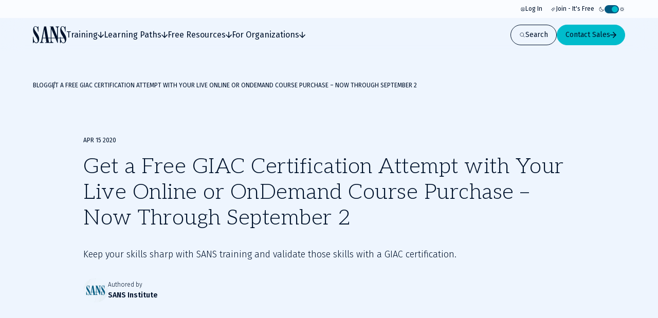

--- FILE ---
content_type: text/html; charset=utf-8
request_url: https://www.sans.org/blog/get-a-free-giac-certification-attempt-with-your-live-online-or-ondemand-course-purchase-now-through-april-30
body_size: 35715
content:
<!DOCTYPE html><html data-theme="dark" lang="en-US"><head><meta charSet="utf-8"/><meta name="viewport" content="width=device-width, initial-scale=1"/><link rel="stylesheet" href="/_next/static/css/b535aa7ca67f6316.css" data-precedence="next"/><link rel="stylesheet" href="/_next/static/css/f60c4c18eaea2539.css" data-precedence="next"/><link rel="stylesheet" href="/_next/static/css/10a162551269c449.css" data-precedence="next"/><link rel="stylesheet" href="/_next/static/css/e965edbd63e954e3.css" data-precedence="next"/><link rel="stylesheet" href="/_next/static/css/af60aad62f687494.css" data-precedence="next"/><link rel="preload" as="script" fetchPriority="low" href="/_next/static/chunks/webpack-01e8a05b8d42e857.js"/><script src="/_next/static/chunks/a3e39c5c-9e645912814bf596.js" async=""></script><script src="/_next/static/chunks/6218-0213aa9ed086f2dc.js" async=""></script><script src="/_next/static/chunks/main-app-f46bad600cdbfb8c.js" async=""></script><script src="/_next/static/chunks/0ac02ab0-62864040bdc29293.js" async=""></script><script src="/_next/static/chunks/3811-1b9013713777dc85.js" async=""></script><script src="/_next/static/chunks/9180-8a73f59a122e5111.js" async=""></script><script src="/_next/static/chunks/7794-206598dc1df8cce6.js" async=""></script><script src="/_next/static/chunks/6103-6c72b6502c3307a9.js" async=""></script><script src="/_next/static/chunks/3324-9625e4ba87f90da4.js" async=""></script><script src="/_next/static/chunks/4910-7c16c2544623f85b.js" async=""></script><script src="/_next/static/chunks/9664-a622fa8b052692b6.js" async=""></script><script src="/_next/static/chunks/3479-3e26315874f4c137.js" async=""></script><script src="/_next/static/chunks/7876-c05679eb00368334.js" async=""></script><script src="/_next/static/chunks/2802-45e3c8d057631a7f.js" async=""></script><script src="/_next/static/chunks/app/layout-ec50c96604eab06a.js" async=""></script><script src="/_next/static/chunks/4589-4d264f7ade8ebf7f.js" async=""></script><script src="/_next/static/chunks/9909-bcbd1fc9e1babe4c.js" async=""></script><script src="/_next/static/chunks/app/page-788840661de1da4d.js" async=""></script><script src="/_next/static/chunks/app/error-656542857a4f54f0.js" async=""></script><script src="/_next/static/chunks/9535-4b16bf17ddd7f9a8.js" async=""></script><script src="/_next/static/chunks/1164-8d7d27a397f6c136.js" async=""></script><script src="/_next/static/chunks/3347-c1d54645b3a4ba76.js" async=""></script><script src="/_next/static/chunks/app/%5B...slugs%5D/page-f082fea31874076a.js" async=""></script><link rel="preload" href="https://cdn.optimizely.com/js/28081820005.js" as="script"/><link rel="preload" href="https://www.googletagmanager.com/gtm.js?id=GTM-5T9DW3B" as="script"/><meta name="next-size-adjust" content=""/><title>Get a Free GIAC Certification Attempt with Your Live Online of OnDemand Course Purchase – Now Through September 2 | SANS Institute</title><meta name="description" content="Keep your skills sharp with SANS training and validate those skills with a GIAC certification."/><meta name="language" content="en"/><link rel="canonical" href="https://www.sans.org/blog/get-a-free-giac-certification-attempt-with-your-live-online-or-ondemand-course-purchase-now-through-april-30"/><meta property="og:title" content="Get a Free GIAC Certification Attempt with Your Live Online or OnDemand Course Purchase – Now Through September 2"/><meta property="og:description" content="Keep your skills sharp with SANS training and validate those skills with a GIAC certification."/><meta property="og:url" content="https://www.sans.org/blog/get-a-free-giac-certification-attempt-with-your-live-online-or-ondemand-course-purchase-now-through-april-30"/><meta property="og:site_name" content="SANS Institute"/><meta property="og:type" content="website"/><meta name="twitter:card" content="summary"/><meta name="twitter:site" content="@SANSInstitute"/><meta name="twitter:title" content="Get a Free GIAC Certification Attempt with Your Live Online or OnDemand Course Purchase – Now Through September 2"/><meta name="twitter:description" content="Keep your skills sharp with SANS training and validate those skills with a GIAC certification."/><link rel="icon" href="/favicon.ico" type="image/x-icon" sizes="48x48"/><link rel="icon" href="/icon1.png?2951f2f1b780f8ac" type="image/png" sizes="96x96"/><script src="/_next/static/chunks/polyfills-42372ed130431b0a.js" noModule=""></script></head><body class="__variable_71459b __variable_5c0054 __variable_9e78df"><div hidden=""><!--$--><!--/$--></div><!--$--><!--/$--><script>((a,b,c,d,e,f,g,h)=>{let i=document.documentElement,j=["light","dark"];function k(b){var c;(Array.isArray(a)?a:[a]).forEach(a=>{let c="class"===a,d=c&&f?e.map(a=>f[a]||a):e;c?(i.classList.remove(...d),i.classList.add(b)):i.setAttribute(a,b)}),c=b,h&&j.includes(c)&&(i.style.colorScheme=c)}if(d)k(d);else try{let a=localStorage.getItem(b)||c,d=g&&"system"===a?window.matchMedia("(prefers-color-scheme: dark)").matches?"dark":"light":a;k(d)}catch(a){}})("data-theme","theme","system",null,["light","dark"],null,true,false)</script><div class="c-skip-links"><ul class="skip-links__list u-container"><li class="skip-links__list-item"><button class="c-button button--tertiary-white skip-links__list-item-button" type="button"><span class="button__label">Skip to main content</span></button></li><li class="skip-links__list-item"><button class="c-button button--tertiary-white skip-links__list-item-button" type="button"><span class="button__label">Go to search</span></button></li><li class="skip-links__list-item"><button class="c-button button--tertiary-white skip-links__list-item-button" type="button"><span class="button__label">Go to footer</span></button></li></ul></div><header class="c-header header--is-visible"><div class="c-topbar"><div class="c-container topbar__container"><nav aria-label="Topbar navigation" class="topbar__nav"><div class="topbar__nav-item"><a class="topbar__nav-item-link" href="/account/login"><svg height="10" width="10"><use href="/icons.svg#login"></use></svg>Log In</a></div><div class="topbar__nav-item"><a class="topbar__nav-item-link" href="/account/create"><svg height="10" width="10"><use href="/icons.svg#new"></use></svg>Join - It&#x27;s Free</a></div></nav><button class="c-theme-switcher" type="button"><svg height="24" width="24" class="theme-switcher__icon"><use href="/icons.svg#moon"></use></svg><span class="sr-only"></span><span class="theme-switcher__toggle"></span><svg height="24" width="24" class="theme-switcher__icon"><use href="/icons.svg#sun"></use></svg></button></div></div><div class="header__wrapper"><div class="c-container header__container"><a aria-disabled="false" aria-label="Go to homepage" href="/"><svg height="33" width="65" class="header__logo"><use href="/icons.svg#logo"></use></svg></a><div class="header__drawer"><div class="c-mobile-drawer-search" role="combobox" aria-expanded="false" aria-haspopup="listbox" aria-labelledby="mobile-drawer-search-label"><form class="mobile-drawer-search__form" noValidate="" role="search" action="" method="GET"><label class="sr-only" for="mobile-drawer-search-input" id="mobile-drawer-search-label">Search</label><div class="c-search-input mobile-drawer-search__input"><input autoCapitalize="none" class="search-input__field" type="search" aria-autocomplete="both" aria-labelledby="mobile-drawer-search-label" id="mobile-drawer-search-input" autoComplete="off" autoCorrect="off" enterKeyHint="search" spellCheck="false" placeholder="What are you looking for?" maxLength="512"/><div class="search-input__buttons"><button class="c-button button--primary button--icon-right button--is-icon-only" type="submit"><div class="c-loading-spinner loading-spinner--size-md button__loader"><div class="loading-spinner__spinner"></div></div><span class="sr-only">Search</span></button></div></div></form><div class="search-results--mobile-drawer"></div></div><div class="c-header-navigation"><div aria-label="Main tab navigation" class="header-navigation__tabs" role="tablist"><button id="header-navigation-tab-0" role="tab" tabindex="0" class="c-button button--tertiary-white button--icon-right button--icon-translate-right header-navigation__tab" aria-controls="header-navigation-tabpanel-0" aria-selected="false" type="button"><svg height="24" width="24" aria-hidden="true" class="button__icon"><use href="/icons.svg#arrow-right-heavy"></use></svg><span class="button__label">Training</span></button><button id="header-navigation-tab-1" role="tab" tabindex="0" class="c-button button--tertiary-white button--icon-right button--icon-translate-right header-navigation__tab" aria-controls="header-navigation-tabpanel-1" aria-selected="false" type="button"><svg height="24" width="24" aria-hidden="true" class="button__icon"><use href="/icons.svg#arrow-right-heavy"></use></svg><span class="button__label">Learning Paths</span></button><button id="header-navigation-tab-2" role="tab" tabindex="0" class="c-button button--tertiary-white button--icon-right button--icon-translate-right header-navigation__tab" aria-controls="header-navigation-tabpanel-2" aria-selected="false" type="button"><svg height="24" width="24" aria-hidden="true" class="button__icon"><use href="/icons.svg#arrow-right-heavy"></use></svg><span class="button__label">Free Resources</span></button><button id="header-navigation-tab-3" role="tab" tabindex="0" class="c-button button--tertiary-white button--icon-right button--icon-translate-right header-navigation__tab" aria-controls="header-navigation-tabpanel-3" aria-selected="false" type="button"><svg height="24" width="24" aria-hidden="true" class="button__icon"><use href="/icons.svg#arrow-right-heavy"></use></svg><span class="button__label">For Organizations</span></button></div><div aria-labelledby="header-navigation-tab-0" id="header-navigation-tab-0" role="tabpanel" class="header-navigation__tabpanel"><div class="u-container header-navigation__tabpanel-container"><button class="c-button button--tertiary-white button--icon-left button--icon-translate-right header-navigation__tabpanel-back-button" type="button"><svg height="24" width="24" aria-hidden="true" class="button__icon"><use href="/icons.svg#arrow-right-heavy"></use></svg><span class="button__label">Back</span></button><a class="header-navigation__tabpanel-link" href="/cyber-security-training-overview">Training</a><div class="c-grid grid--columns-12"><nav aria-label="navigation for: training" class="grid__item grid__item--col-span-12 grid__item--col-span-tablet-8 header-navigation__tabpanel-items"><div class="header-navigation__tabpanel-item-single"><a aria-label="Courses" class="header-navigation__tabpanel-link-container" href="/cybersecurity-courses"><svg height="14" width="14" aria-hidden="true" class="header-navigation__tabpanel-item-single-icon"><use href="/icons.svg#courses-cards-three"></use></svg><div class="header-navigation__tabpanel-item-single-content"><p class="c-text header-navigation__tabpanel-item-single-link">Courses</p><p class="c-text header-navigation__tabpanel-item-single-description">Build cyber prowess with training from renowned experts</p></div></a></div><div class="header-navigation__tabpanel-item-single"><a aria-label="Ways to Train" class="header-navigation__tabpanel-link-container" href="/cyber-security-training-formats"><svg height="14" width="14" aria-hidden="true" class="header-navigation__tabpanel-item-single-icon"><use href="/icons.svg#training"></use></svg><div class="header-navigation__tabpanel-item-single-content"><p class="c-text header-navigation__tabpanel-item-single-link">Ways to Train</p><p class="c-text header-navigation__tabpanel-item-single-description">Multiple training options to best fit your schedule and preferred learning style</p></div></a></div><div class="header-navigation__tabpanel-item-single"><a aria-label="Cyber Ranges" class="header-navigation__tabpanel-link-container" href="/cyber-ranges"><svg height="14" width="14" aria-hidden="true" class="header-navigation__tabpanel-item-single-icon"><use href="/icons.svg#hands-on-solutions"></use></svg><div class="header-navigation__tabpanel-item-single-content"><p class="c-text header-navigation__tabpanel-item-single-link">Cyber Ranges</p><p class="c-text header-navigation__tabpanel-item-single-description">Hands-on training to keep you at the top of your game</p></div></a></div><div class="header-navigation__tabpanel-item-single"><a href="/cyber-security-training-events" aria-label="Training Events &amp; Summits" class="header-navigation__tabpanel-link-container" target="_self"><svg height="14" width="14" aria-hidden="true" class="header-navigation__tabpanel-item-single-icon"><use href="/icons.svg#location"></use></svg><div class="header-navigation__tabpanel-item-single-content"><p class="c-text header-navigation__tabpanel-item-single-link">Training Events &amp; Summits</p><p class="c-text header-navigation__tabpanel-item-single-description">Expert-led training at locations around the world</p></div></a></div><div class="header-navigation__tabpanel-item-single"><a aria-label="Certifications" class="header-navigation__tabpanel-link-container" href="/cyber-security-certifications"><svg height="14" width="14" aria-hidden="true" class="header-navigation__tabpanel-item-single-icon"><use href="/icons.svg#sealcheck-certification"></use></svg><div class="header-navigation__tabpanel-item-single-content"><p class="c-text header-navigation__tabpanel-item-single-link">Certifications</p><p class="c-text header-navigation__tabpanel-item-single-description">Demonstrate cybersecurity expertise with GIAC certifications</p></div></a></div><div class="header-navigation__tabpanel-item-single"><a aria-label="Free Training Events" class="header-navigation__tabpanel-link-container" href="/free-cybersecurity-events"><svg height="14" width="14" aria-hidden="true" class="header-navigation__tabpanel-item-single-icon"><use href="/icons.svg#calendar-check"></use></svg><div class="header-navigation__tabpanel-item-single-content"><p class="c-text header-navigation__tabpanel-item-single-link">Free Training Events</p><p class="c-text header-navigation__tabpanel-item-single-description">Upcoming workshops, webinars and local events
</p></div></a></div><div class="header-navigation__tabpanel-item-single"><a aria-label="Workforce Security and Risk Training " class="header-navigation__tabpanel-link-container" href="/for-organizations/workforce"><svg height="14" width="14" aria-hidden="true" class="header-navigation__tabpanel-item-single-icon"><use href="/icons.svg#shield-workforce"></use></svg><div class="header-navigation__tabpanel-item-single-content"><p class="c-text header-navigation__tabpanel-item-single-link">Workforce Security and Risk Training </p><p class="c-text header-navigation__tabpanel-item-single-description">Harden enterprise security with end-user and role-based training</p></div></a></div><div class="header-navigation__tabpanel-item-single"><a aria-label="Meet Our Instructors" class="header-navigation__tabpanel-link-container" href="/instructors"><svg height="14" width="14" aria-hidden="true" class="header-navigation__tabpanel-item-single-icon"><use href="/icons.svg#user-private-training"></use></svg><div class="header-navigation__tabpanel-item-single-content"><p class="c-text header-navigation__tabpanel-item-single-link">Meet Our Instructors</p><p class="c-text header-navigation__tabpanel-item-single-description">Train with world-class cybersecurity experts who bring real-world expertise to class.</p></div></a></div></nav><div class="grid__item grid__item--col-start-1 grid__item--col-start-tablet-10 grid__item--col-end-13 header-navigation__tabpanel-featured header-navigation__tabpanel-featured--is-card"><div class="header-navigation__tabpanel-card"><div class="header-navigation__tabpanel-card-title"><span class="c-heading heading--is-h6 heading--is-h6-desktop">Featured Course</span><a class="c-button button--tertiary header-navigation__tabpanel-card-button" href="/cyber-security-courses"><span class="button__label">View All Courses</span></a></div><article class="c-course-card course-card--is-default header-navigation__tabpanel-course-card"><div class="course-card__grid"><h3 class="c-heading heading--is-h5 heading--is-h5-desktop course-card__title">SEC595: Applied Data Science and AI/Machine Learning for Cybersecurity Professionals</h3><header class="course-card__header"></header><div class="course-card__labels"><span class="course-card__label-code">SEC595</span><span class="course-card__label-focus-area">Cyber Defense, Artificial Intelligence</span></div><div class="course-card__image-wrapper"><img alt="SEC595: Applied Data Science and AI/Machine Learning for Cybersecurity Professionals" loading="lazy" width="1514" height="792" decoding="async" data-nimg="1" class="course-card__image" style="color:transparent" sizes="100vw, (min-width: 768px) 66vw" srcSet="/_next/image?url=https%3A%2F%2Fimages.contentstack.io%2Fv3%2Fassets%2Fbltabe50a4554f8e97f%2Fblta744d1449d56747e%2F68cc24727ca471dde41357dd%2Fcourse-cards_cyber-defense_SEC595_1514x792.png&amp;w=256&amp;q=75 256w, /_next/image?url=https%3A%2F%2Fimages.contentstack.io%2Fv3%2Fassets%2Fbltabe50a4554f8e97f%2Fblta744d1449d56747e%2F68cc24727ca471dde41357dd%2Fcourse-cards_cyber-defense_SEC595_1514x792.png&amp;w=375&amp;q=75 375w, /_next/image?url=https%3A%2F%2Fimages.contentstack.io%2Fv3%2Fassets%2Fbltabe50a4554f8e97f%2Fblta744d1449d56747e%2F68cc24727ca471dde41357dd%2Fcourse-cards_cyber-defense_SEC595_1514x792.png&amp;w=384&amp;q=75 384w, /_next/image?url=https%3A%2F%2Fimages.contentstack.io%2Fv3%2Fassets%2Fbltabe50a4554f8e97f%2Fblta744d1449d56747e%2F68cc24727ca471dde41357dd%2Fcourse-cards_cyber-defense_SEC595_1514x792.png&amp;w=768&amp;q=75 768w, /_next/image?url=https%3A%2F%2Fimages.contentstack.io%2Fv3%2Fassets%2Fbltabe50a4554f8e97f%2Fblta744d1449d56747e%2F68cc24727ca471dde41357dd%2Fcourse-cards_cyber-defense_SEC595_1514x792.png&amp;w=1024&amp;q=75 1024w, /_next/image?url=https%3A%2F%2Fimages.contentstack.io%2Fv3%2Fassets%2Fbltabe50a4554f8e97f%2Fblta744d1449d56747e%2F68cc24727ca471dde41357dd%2Fcourse-cards_cyber-defense_SEC595_1514x792.png&amp;w=1200&amp;q=75 1200w, /_next/image?url=https%3A%2F%2Fimages.contentstack.io%2Fv3%2Fassets%2Fbltabe50a4554f8e97f%2Fblta744d1449d56747e%2F68cc24727ca471dde41357dd%2Fcourse-cards_cyber-defense_SEC595_1514x792.png&amp;w=1920&amp;q=75 1920w, /_next/image?url=https%3A%2F%2Fimages.contentstack.io%2Fv3%2Fassets%2Fbltabe50a4554f8e97f%2Fblta744d1449d56747e%2F68cc24727ca471dde41357dd%2Fcourse-cards_cyber-defense_SEC595_1514x792.png&amp;w=2560&amp;q=75 2560w, /_next/image?url=https%3A%2F%2Fimages.contentstack.io%2Fv3%2Fassets%2Fbltabe50a4554f8e97f%2Fblta744d1449d56747e%2F68cc24727ca471dde41357dd%2Fcourse-cards_cyber-defense_SEC595_1514x792.png&amp;w=3840&amp;q=75 3840w" src="/_next/image?url=https%3A%2F%2Fimages.contentstack.io%2Fv3%2Fassets%2Fbltabe50a4554f8e97f%2Fblta744d1449d56747e%2F68cc24727ca471dde41357dd%2Fcourse-cards_cyber-defense_SEC595_1514x792.png&amp;w=3840&amp;q=75"/></div><div class="course-card__buttons"><a class="c-button button--secondary button--icon-right button--icon-translate-right" href="/cyber-security-courses/applied-data-science-machine-learning"><svg height="24" width="24" aria-hidden="true" class="button__icon"><use href="/icons.svg#arrow-right-heavy"></use></svg><span class="button__label">View course details</span></a><a class="c-button button--primary button--icon-right button--icon-translate-right" href="/cyber-security-courses/applied-data-science-machine-learning#schedule-pricing"><svg height="24" width="24" aria-hidden="true" class="button__icon"><use href="/icons.svg#arrow-right-heavy"></use></svg><span class="button__label">Register</span></a></div></div></article></div></div></div></div><div class="header-navigation__tabpanel-bottom-bar"><div class="c-container"><span class="c-text header-navigation__tabpanel-bottom-bar-title">Get a Free Hour of SANS Training</span><div class="header-navigation__tabpanel-bottom-bar-wrapper"><p class="c-text header-navigation__tabpanel-bottom-bar-description">Experience SANS training through course previews.</p><a class="c-button button--tertiary button--icon-right button--icon-translate-right header-navigation__tabpanel-bottom-bar-button" href="/course-preview"><svg height="24" width="24" aria-hidden="true" class="button__icon"><use href="/icons.svg#arrow-right-heavy"></use></svg><span class="button__label">Learn More</span></a></div></div></div></div><div aria-labelledby="header-navigation-tab-1" id="header-navigation-tab-1" role="tabpanel" class="header-navigation__tabpanel"><div class="u-container header-navigation__tabpanel-container"><button class="c-button button--tertiary-white button--icon-left button--icon-translate-right header-navigation__tabpanel-back-button" type="button"><svg height="24" width="24" aria-hidden="true" class="button__icon"><use href="/icons.svg#arrow-right-heavy"></use></svg><span class="button__label">Back</span></button><a class="header-navigation__tabpanel-link" href="/learning-paths">Learning Paths</a><div class="c-grid grid--columns-12"><nav aria-label="navigation for: learning paths" class="grid__item grid__item--col-span-12 grid__item--col-span-tablet-8 header-navigation__tabpanel-items"><div class="header-navigation__tabpanel-item-single"><a aria-label="By Focus Area" class="header-navigation__tabpanel-link-container" href="/cybersecurity-focus-areas"><svg height="14" width="14" aria-hidden="true" class="header-navigation__tabpanel-item-single-icon"><use href="/icons.svg#focus"></use></svg><div class="header-navigation__tabpanel-item-single-content"><p class="c-text header-navigation__tabpanel-item-single-link">By Focus Area</p><p class="c-text header-navigation__tabpanel-item-single-description">Chart your path to job-specific training courses</p></div></a></div><div class="header-navigation__tabpanel-item-single"><a aria-label="New to Cyber" class="header-navigation__tabpanel-link-container" href="/mlp/new-to-cyber"><svg height="14" width="14" aria-hidden="true" class="header-navigation__tabpanel-item-single-icon"><use href="/icons.svg#new"></use></svg><div class="header-navigation__tabpanel-item-single-content"><p class="c-text header-navigation__tabpanel-item-single-link">New to Cyber</p><p class="c-text header-navigation__tabpanel-item-single-description">Give your cybersecurity career the right foundation for success</p></div></a></div><div class="header-navigation__tabpanel-item-single"><a aria-label="By Job Role" class="header-navigation__tabpanel-link-container" href="/job-roles"><svg height="14" width="14" aria-hidden="true" class="header-navigation__tabpanel-item-single-icon"><use href="/icons.svg#briefcase-management"></use></svg><div class="header-navigation__tabpanel-item-single-content"><p class="c-text header-navigation__tabpanel-item-single-link">By Job Role</p><p class="c-text header-navigation__tabpanel-item-single-description">Find the courses and certifications that align with our current or desired role</p></div></a></div><div class="header-navigation__tabpanel-item-single"><a aria-label="Leadership" class="header-navigation__tabpanel-link-container" href="/cybersecurity-focus-areas/leadership"><svg height="14" width="14" aria-hidden="true" class="header-navigation__tabpanel-item-single-icon"><use href="/icons.svg#ranking"></use></svg><div class="header-navigation__tabpanel-item-single-content"><p class="c-text header-navigation__tabpanel-item-single-link">Leadership</p><p class="c-text header-navigation__tabpanel-item-single-description">Training designed to help security leaders reduce organizational risk</p></div></a></div><div class="header-navigation__tabpanel-item-single"><a aria-label="By Skills Framework or Directive" class="header-navigation__tabpanel-link-container" href="/frameworks-and-directives"><svg height="14" width="14" aria-hidden="true" class="header-navigation__tabpanel-item-single-icon"><use href="/icons.svg#atom"></use></svg><div class="header-navigation__tabpanel-item-single-content"><p class="c-text header-navigation__tabpanel-item-single-link">By Skills Framework or Directive</p><p class="c-text header-navigation__tabpanel-item-single-description">Explore how SANS courses align with leading cybersecurity skills frameworks including NICE, ECSF and DoD 8140</p></div></a></div><div class="header-navigation__tabpanel-item-single"><a aria-label="Degree and Certificate Programs" class="header-navigation__tabpanel-link-container" href="https://www.sans.edu/"><svg height="14" width="14" aria-hidden="true" class="header-navigation__tabpanel-item-single-icon"><use href="/icons.svg#degree"></use></svg><div class="header-navigation__tabpanel-item-single-content"><p class="c-text header-navigation__tabpanel-item-single-link">Degree and Certificate Programs</p><p class="c-text header-navigation__tabpanel-item-single-description">Gain the skills, certifications, and confidence to launch or advance your cybersecurity career.</p></div></a></div><div class="header-navigation__tabpanel-item-single"><a aria-label="By Skills Roadmap" class="header-navigation__tabpanel-link-container" href="/cyber-security-skills-roadmap"><svg height="14" width="14" aria-hidden="true" class="header-navigation__tabpanel-item-single-icon"><use href="/icons.svg#learning-paths"></use></svg><div class="header-navigation__tabpanel-item-single-content"><p class="c-text header-navigation__tabpanel-item-single-link">By Skills Roadmap</p><p class="c-text header-navigation__tabpanel-item-single-description">Find the right training path based on critical skills</p></div></a></div></nav><div class="grid__item grid__item--col-start-1 grid__item--col-start-tablet-10 grid__item--col-end-13 header-navigation__tabpanel-featured header-navigation__tabpanel-featured--is-card"><div class="header-navigation__tabpanel-card"><div class="header-navigation__tabpanel-card-title"><span class="c-heading heading--is-h6 heading--is-h6-desktop">Featured</span><a class="c-button button--tertiary header-navigation__tabpanel-card-button" href="/cybersecurity-focus-areas"><span class="button__label">View all Focus Areas</span></a></div><div class="c-learning-paths-card learning-parths-card--is-simplified learning-paths-card--is-color-ai header-navigation__tabpanel-learning-path-card"><svg height="24" width="24" class="learning-paths-card__icon"><use href="/icons.svg#related"></use></svg><a class="c-button button--tertiary-white button--icon-right button--icon-translate-right learning-paths-card__cta" href="/cybersecurity-focus-areas/ai"><svg height="24" width="24" aria-hidden="true" class="button__icon"><use href="/icons.svg#arrow-right-heavy"></use></svg><span class="button__label">NEW - AI Security Training</span></a></div></div></div></div></div><div class="header-navigation__tabpanel-bottom-bar"><div class="c-container"><span class="c-text header-navigation__tabpanel-bottom-bar-title">Can&#x27;t find what you are looking for?</span><div class="header-navigation__tabpanel-bottom-bar-wrapper"><p class="c-text header-navigation__tabpanel-bottom-bar-description">Let us help.</p><a class="c-button button--tertiary button--icon-right button--icon-translate-right header-navigation__tabpanel-bottom-bar-button" href="/about/contact"><svg height="24" width="24" aria-hidden="true" class="button__icon"><use href="/icons.svg#arrow-right-heavy"></use></svg><span class="button__label">Contact us</span></a></div></div></div></div><div aria-labelledby="header-navigation-tab-2" id="header-navigation-tab-2" role="tabpanel" class="header-navigation__tabpanel"><div class="u-container header-navigation__tabpanel-container"><button class="c-button button--tertiary-white button--icon-left button--icon-translate-right header-navigation__tabpanel-back-button" type="button"><svg height="24" width="24" aria-hidden="true" class="button__icon"><use href="/icons.svg#arrow-right-heavy"></use></svg><span class="button__label">Back</span></button><a class="header-navigation__tabpanel-link" href="/security-resources">Free Resources</a><div class="c-grid grid--columns-12"><div aria-label="navigation for: free resources" class="grid__item grid__item--col-span-12 grid__item--col-span-tablet-9 header-navigation__tabpanel-items header-navigation__tabpanel-items--is-3-grid"><nav class="header-navigation__tabpanel-item-multiple"><span class="c-text text--is-sm text--is-regular header-navigation__tabpanel-item-multiple-label">Watch &amp; Listen</span><a class="c-button button--unstyled button--icon-right button--icon-translate-right header-navigation__tabpanel-item-multiple-link" href="/webcasts"><svg height="24" width="24" aria-hidden="true" class="button__icon"><use href="/icons.svg#arrow-right-heavy"></use></svg><span class="button__label">Webinars</span></a><a class="c-button button--unstyled button--icon-right button--icon-translate-right header-navigation__tabpanel-item-multiple-link" href="/presentations"><svg height="24" width="24" aria-hidden="true" class="button__icon"><use href="/icons.svg#arrow-right-heavy"></use></svg><span class="button__label">Summit Presentations</span></a><a class="c-button button--unstyled button--icon-right button--icon-translate-right header-navigation__tabpanel-item-multiple-link" href="/podcasts"><svg height="24" width="24" aria-hidden="true" class="button__icon"><use href="/icons.svg#arrow-right-heavy"></use></svg><span class="button__label">Podcasts &amp; Live Streams</span></a><a class="c-button button--tertiary header-navigation__tabpanel-item-multiple-cta" href="/security-resources/watch-and-listen"><span class="button__label">Overview</span></a></nav><nav class="header-navigation__tabpanel-item-multiple"><span class="c-text text--is-sm text--is-regular header-navigation__tabpanel-item-multiple-label">Read</span><a class="c-button button--unstyled button--icon-right button--icon-translate-right header-navigation__tabpanel-item-multiple-link" href="/blog"><svg height="24" width="24" aria-hidden="true" class="button__icon"><use href="/icons.svg#arrow-right-heavy"></use></svg><span class="button__label">Blog</span></a><a class="c-button button--unstyled button--icon-right button--icon-translate-right header-navigation__tabpanel-item-multiple-link" href="/newsletters"><svg height="24" width="24" aria-hidden="true" class="button__icon"><use href="/icons.svg#arrow-right-heavy"></use></svg><span class="button__label">Newsletters</span></a><a href="https://isc.sans.edu/" class="c-button button--unstyled button--icon-right button--icon-translate-right header-navigation__tabpanel-item-multiple-link" target="_blank"><svg height="24" width="24" aria-hidden="true" class="button__icon"><use href="/icons.svg#arrow-right-heavy"></use></svg><span class="button__label">Internet Storm Center</span></a><a class="c-button button--tertiary header-navigation__tabpanel-item-multiple-cta" href="/security-resources/read"><span class="button__label">Overview</span></a></nav><nav class="header-navigation__tabpanel-item-multiple"><span class="c-text text--is-sm text--is-regular header-navigation__tabpanel-item-multiple-label">Download</span><a class="c-button button--unstyled button--icon-right button--icon-translate-right header-navigation__tabpanel-item-multiple-link" href="/tools"><svg height="24" width="24" aria-hidden="true" class="button__icon"><use href="/icons.svg#arrow-right-heavy"></use></svg><span class="button__label">Open Source Tools</span></a><a class="c-button button--unstyled button--icon-right button--icon-translate-right header-navigation__tabpanel-item-multiple-link" href="/posters"><svg height="24" width="24" aria-hidden="true" class="button__icon"><use href="/icons.svg#arrow-right-heavy"></use></svg><span class="button__label">Posters &amp; Cheat Sheets</span></a><a class="c-button button--unstyled button--icon-right button--icon-translate-right header-navigation__tabpanel-item-multiple-link" href="/information-security-policy"><svg height="24" width="24" aria-hidden="true" class="button__icon"><use href="/icons.svg#arrow-right-heavy"></use></svg><span class="button__label">Policy Templates</span></a><a class="c-button button--unstyled button--icon-right button--icon-translate-right header-navigation__tabpanel-item-multiple-link" href="/white-papers"><svg height="24" width="24" aria-hidden="true" class="button__icon"><use href="/icons.svg#arrow-right-heavy"></use></svg><span class="button__label">White Papers</span></a><a class="c-button button--tertiary header-navigation__tabpanel-item-multiple-cta" href="/security-resources/download"><span class="button__label">Overview</span></a></nav></div><div class="grid__item grid__item--col-start-1 grid__item--col-start-tablet-10 grid__item--col-end-13 header-navigation__tabpanel-featured header-navigation__tabpanel-featured--is-items"><div class="header-navigation__tabpanel-item-single"><a aria-label="SANS Community Benefits" class="header-navigation__tabpanel-link-container" href="/member-benefits"><svg height="14" width="14" aria-hidden="true" class="header-navigation__tabpanel-item-single-icon"><use href="/icons.svg#new"></use></svg><div class="header-navigation__tabpanel-item-single-content"><p class="c-text header-navigation__tabpanel-item-single-link">SANS Community Benefits</p><p class="c-text header-navigation__tabpanel-item-single-description">Connect, learn, and share with other cybersecurity professionals</p></div></a></div><div class="header-navigation__tabpanel-item-single"><a aria-label="Customer Case Studies" class="header-navigation__tabpanel-link-container" href="/customer-reviews"><svg height="14" width="14" aria-hidden="true" class="header-navigation__tabpanel-item-single-icon"><use href="/icons.svg#people-3"></use></svg><div class="header-navigation__tabpanel-item-single-content"><p class="c-text header-navigation__tabpanel-item-single-link">Customer Case Studies</p><p class="c-text header-navigation__tabpanel-item-single-description">Discover how organizations and individual cyber practitioners use SANS training and GIAC certifications</p></div></a></div><div class="header-navigation__tabpanel-item-single"><a aria-label="AI Risk &amp; Readiness" class="header-navigation__tabpanel-link-container" href="/mlp/artificial-intelligence"><svg height="14" width="14" aria-hidden="true" class="header-navigation__tabpanel-item-single-icon"><use href="/icons.svg#head"></use></svg><div class="header-navigation__tabpanel-item-single-content"><p class="c-text header-navigation__tabpanel-item-single-link">AI Risk &amp; Readiness</p><p class="c-text header-navigation__tabpanel-item-single-description">Explore expert-driven guidance, training, and tools to help defend against AI-powered threats and adopt AI securely</p></div></a></div></div></div></div><div class="header-navigation__tabpanel-bottom-bar"><div class="c-container"><span class="c-text header-navigation__tabpanel-bottom-bar-title">Join the SANS Community</span><div class="header-navigation__tabpanel-bottom-bar-wrapper"><p class="c-text header-navigation__tabpanel-bottom-bar-description">Become a member for instant access to our free resources.</p><a class="c-button button--tertiary button--icon-right button--icon-translate-right header-navigation__tabpanel-bottom-bar-button" href="/member-benefits"><svg height="24" width="24" aria-hidden="true" class="button__icon"><use href="/icons.svg#arrow-right-heavy"></use></svg><span class="button__label">Sign Up</span></a></div></div></div></div><div aria-labelledby="header-navigation-tab-3" id="header-navigation-tab-3" role="tabpanel" class="header-navigation__tabpanel"><div class="u-container header-navigation__tabpanel-container"><button class="c-button button--tertiary-white button--icon-left button--icon-translate-right header-navigation__tabpanel-back-button" type="button"><svg height="24" width="24" aria-hidden="true" class="button__icon"><use href="/icons.svg#arrow-right-heavy"></use></svg><span class="button__label">Back</span></button><a class="header-navigation__tabpanel-link" href="/for-organizations">For Organizations</a><div class="c-grid grid--columns-12"><div aria-label="navigation for: for organizations" class="grid__item grid__item--col-span-12 grid__item--col-span-tablet-9 header-navigation__tabpanel-items header-navigation__tabpanel-items--is-3-grid"><nav class="header-navigation__tabpanel-item-multiple"><span class="c-text text--is-sm text--is-regular header-navigation__tabpanel-item-multiple-label">Team Development</span><a class="c-button button--unstyled button--icon-right button--icon-translate-right header-navigation__tabpanel-item-multiple-link" href="/for-organizations/team-development/why-partner-with-sans"><svg height="24" width="24" aria-hidden="true" class="button__icon"><use href="/icons.svg#arrow-right-heavy"></use></svg><span class="button__label">Why Partner with SANS</span></a><a class="c-button button--unstyled button--icon-right button--icon-translate-right header-navigation__tabpanel-item-multiple-link" href="/for-organizations/team-development/group-purchasing"><svg height="24" width="24" aria-hidden="true" class="button__icon"><use href="/icons.svg#arrow-right-heavy"></use></svg><span class="button__label">Group Purchases</span></a><a class="c-button button--unstyled button--icon-right button--icon-translate-right header-navigation__tabpanel-item-multiple-link" href="/for-organizations/team-development/cybersecurity-assessments"><svg height="24" width="24" aria-hidden="true" class="button__icon"><use href="/icons.svg#arrow-right-heavy"></use></svg><span class="button__label">Skills &amp; Talent Assessments</span></a><a class="c-button button--unstyled button--icon-right button--icon-translate-right header-navigation__tabpanel-item-multiple-link" href="/for-organizations/team-development/private-training"><svg height="24" width="24" aria-hidden="true" class="button__icon"><use href="/icons.svg#arrow-right-heavy"></use></svg><span class="button__label">Private &amp; Custom Training Programs</span></a><a class="c-button button--tertiary header-navigation__tabpanel-item-multiple-cta" href="/for-organizations/team-development"><span class="button__label">Overview</span></a></nav><nav class="header-navigation__tabpanel-item-multiple"><span class="c-text text--is-sm text--is-regular header-navigation__tabpanel-item-multiple-label">Leadership Development</span><a href="/cyber-security-courses?refinementList%5Bfacets.focusArea%5D%5B0%5D=Cybersecurity%20Leadership" class="c-button button--unstyled button--icon-right button--icon-translate-right header-navigation__tabpanel-item-multiple-link"><svg height="24" width="24" aria-hidden="true" class="button__icon"><use href="/icons.svg#arrow-right-heavy"></use></svg><span class="button__label">Management Courses &amp; Accreditation</span></a><a class="c-button button--unstyled button--icon-right button--icon-translate-right header-navigation__tabpanel-item-multiple-link" href="/cyber-ranges/executive-cybersecurity-exercises"><svg height="24" width="24" aria-hidden="true" class="button__icon"><use href="/icons.svg#arrow-right-heavy"></use></svg><span class="button__label">Cyber Crisis Exercises</span></a><a class="c-button button--unstyled button--icon-right button--icon-translate-right header-navigation__tabpanel-item-multiple-link" href="/for-organizations/ciso-network"><svg height="24" width="24" aria-hidden="true" class="button__icon"><use href="/icons.svg#arrow-right-heavy"></use></svg><span class="button__label">CISO Network</span></a><a class="c-button button--tertiary header-navigation__tabpanel-item-multiple-cta" href="/cybersecurity-focus-areas/leadership"><span class="button__label">Overview</span></a></nav><nav class="header-navigation__tabpanel-item-multiple"><span class="c-text text--is-sm text--is-regular header-navigation__tabpanel-item-multiple-label">Workforce Security &amp; Risk</span><a class="c-button button--unstyled button--icon-right button--icon-translate-right header-navigation__tabpanel-item-multiple-link" href="/for-organizations/workforce/security-awareness-training"><svg height="24" width="24" aria-hidden="true" class="button__icon"><use href="/icons.svg#arrow-right-heavy"></use></svg><span class="button__label">Security Awareness Training</span></a><a class="c-button button--unstyled button--icon-right button--icon-translate-right header-navigation__tabpanel-item-multiple-link" href="/for-organizations/workforce/compliance-training"><svg height="24" width="24" aria-hidden="true" class="button__icon"><use href="/icons.svg#arrow-right-heavy"></use></svg><span class="button__label">Compliance Training</span></a><a class="c-button button--unstyled button--icon-right button--icon-translate-right header-navigation__tabpanel-item-multiple-link" href="/for-organizations/workforce/risk-management"><svg height="24" width="24" aria-hidden="true" class="button__icon"><use href="/icons.svg#arrow-right-heavy"></use></svg><span class="button__label">Risk Management</span></a><a class="c-button button--unstyled button--icon-right button--icon-translate-right header-navigation__tabpanel-item-multiple-link" href="/for-organizations/workforce/services"><svg height="24" width="24" aria-hidden="true" class="button__icon"><use href="/icons.svg#arrow-right-heavy"></use></svg><span class="button__label">Services</span></a><a class="c-button button--unstyled button--icon-right button--icon-translate-right header-navigation__tabpanel-item-multiple-link" href="/for-organizations/workforce/resources"><svg height="24" width="24" aria-hidden="true" class="button__icon"><use href="/icons.svg#arrow-right-heavy"></use></svg><span class="button__label">Resources</span></a><a class="c-button button--tertiary header-navigation__tabpanel-item-multiple-cta" href="/for-organizations/workforce"><span class="button__label">Overview</span></a></nav></div><div class="grid__item grid__item--col-start-1 grid__item--col-start-tablet-10 grid__item--col-end-13 header-navigation__tabpanel-featured header-navigation__tabpanel-featured--is-items"><div class="header-navigation__tabpanel-item-single"><a aria-label="Public Sector" class="header-navigation__tabpanel-link-container" href="/for-organizations/public-sector"><svg height="14" width="14" aria-hidden="true" class="header-navigation__tabpanel-item-single-icon"><use href="/icons.svg#building-office-enterprise"></use></svg><div class="header-navigation__tabpanel-item-single-content"><p class="c-text header-navigation__tabpanel-item-single-link">Public Sector</p><p class="c-text header-navigation__tabpanel-item-single-description">Mission-focused cybersecurity training for government, defense, and education</p></div></a></div><div class="header-navigation__tabpanel-item-single"><a aria-label="Partnerships" class="header-navigation__tabpanel-link-container" href="/partnerships"><svg height="14" width="14" aria-hidden="true" class="header-navigation__tabpanel-item-single-icon"><use href="/icons.svg#people-2"></use></svg><div class="header-navigation__tabpanel-item-single-content"><p class="c-text header-navigation__tabpanel-item-single-link">Partnerships</p><p class="c-text header-navigation__tabpanel-item-single-description">Explore industry-specific programming and customized training solutions</p></div></a></div><div class="header-navigation__tabpanel-item-single"><a aria-label="Sponsorship Opportunities" class="header-navigation__tabpanel-link-container" href="/sponsorship"><svg height="14" width="14" aria-hidden="true" class="header-navigation__tabpanel-item-single-icon"><use href="/icons.svg#info"></use></svg><div class="header-navigation__tabpanel-item-single-content"><p class="c-text header-navigation__tabpanel-item-single-link">Sponsorship Opportunities</p><p class="c-text header-navigation__tabpanel-item-single-description">Sponsor a SANS event or research paper</p></div></a></div></div></div></div><div class="header-navigation__tabpanel-bottom-bar"><div class="c-container"><span class="c-text header-navigation__tabpanel-bottom-bar-title">Interested in developing a training plan to fit your organization’s needs?</span><div class="header-navigation__tabpanel-bottom-bar-wrapper"><p class="c-text header-navigation__tabpanel-bottom-bar-description">We&#x27;re here to help.</p><a class="c-button button--tertiary button--icon-right button--icon-translate-right header-navigation__tabpanel-bottom-bar-button" href="/about/contact"><svg height="24" width="24" aria-hidden="true" class="button__icon"><use href="/icons.svg#arrow-right-heavy"></use></svg><span class="button__label">Contact Us</span></a></div></div></div></div></div><a class="c-button button--primary button--icon-right button--icon-translate-right header__button" target="_top" href="/about/contact#connect-with-a-training-advisor"><svg height="24" width="24" aria-hidden="true" class="button__icon"><use href="/icons.svg#arrow-right-heavy"></use></svg><span class="button__label">Contact Sales</span></a><div class="c-topbar header__drawer-topbar"><div class="c-container topbar__container"><nav aria-label="Topbar navigation" class="topbar__nav"><div class="topbar__nav-item"><a class="topbar__nav-item-link" href="/account/login"><svg height="10" width="10"><use href="/icons.svg#login"></use></svg>Log In</a></div><div class="topbar__nav-item"><a class="topbar__nav-item-link" href="/account/create"><svg height="10" width="10"><use href="/icons.svg#new"></use></svg>Join - It&#x27;s Free</a></div></nav><button class="c-theme-switcher" type="button"><svg height="24" width="24" class="theme-switcher__icon"><use href="/icons.svg#moon"></use></svg><span class="sr-only"></span><span class="theme-switcher__toggle"></span><svg height="24" width="24" class="theme-switcher__icon"><use href="/icons.svg#sun"></use></svg></button></div></div></div><button class="c-button button--tertiary-white button--icon-right header__button-modal" type="button"><svg height="24" width="24" aria-hidden="true" class="button__icon"><use href="/icons.svg#menu"></use></svg><span class="button__label">Menu</span></button><div class="header__buttons"><div id="search"><button class="c-button button--secondary button--icon-left header__button" aria-label="Open search" type="button"><svg height="24" width="24" aria-hidden="true" class="button__icon"><use href="/icons.svg#search"></use></svg><span class="button__label">Search</span></button><div class="desktop-header-search__modal" role="combobox" aria-expanded="false" aria-haspopup="listbox" aria-labelledby="desktop-header-search-label"><div class="desktop-header-search__input-wrapper"><div class="c-container desktop-header-search__input-container"><form class="desktop-header-search__form" noValidate="" role="search" action="" method="GET"><label class="sr-only" for="desktop-header-search-input" id="desktop-header-search-label">Search</label><input class="desktop-header-search__input" aria-autocomplete="both" aria-labelledby="desktop-header-search-label" id="desktop-header-search-input" autoComplete="off" autoCorrect="off" autoCapitalize="none" enterKeyHint="search" spellCheck="false" placeholder="What are you looking for?" maxLength="512" type="search" name="query"/><button class="c-button button--unstyled button--icon-right button--is-icon-only desktop-header-search__close-button" aria-label="Close" type="reset"><svg height="24" width="24" aria-hidden="true" class="button__icon"><use href="/icons.svg#close"></use></svg></button></form></div></div><div class="desktop-header-search__panel"></div></div></div><a class="c-button button--primary button--icon-right button--icon-translate-right header__button" target="_top" href="/about/contact#connect-with-a-training-advisor"><svg height="24" width="24" aria-hidden="true" class="button__icon"><use href="/icons.svg#arrow-right-heavy"></use></svg><span class="button__label">Contact Sales</span></a></div></div></div></header><main id="main"><script type="application/ld+json">{"@context":"https://schema.org","@type":"BlogPosting","author":[{"@type":"Person","name":"SANS Institute","url":"https://www.sans.org/profiles/sans-institute"}],"dateModified":"2026-01-13","datePublished":"2020-04-15","description":"Keep your skills sharp with SANS training and validate those skills with a GIAC certification.","headline":"Get a Free GIAC Certification Attempt with Your Live Online or OnDemand Course Purchase – Now Through September 2","image":[],"mainEntityOfPage":{"@id":"https://www.sans.org/blog/get-a-free-giac-certification-attempt-with-your-live-online-or-ondemand-course-purchase-now-through-april-30","@type":"WebPage"},"publisher":{"@type":"Organization","logo":"https://www.sans.org/images/design-site/logo.png","name":"SANS Institute","sameAs":"https://www.sans.org"}}</script><div class="c-animate-in slide-in-from-bottom c-blog-hero"><div class="c-container"><script type="application/ld+json">{"@context":"https://schema.org","@type":"BreadcrumbList","itemListElement":[{"@type":"ListItem","position":1,"item":"https://www.sans.org/blog","name":"Blog"},{"@type":"ListItem","position":2,"item":"https://www.sans.org/blog/get-a-free-giac-certification-attempt-with-your-live-online-or-ondemand-course-purchase-now-through-april-30","name":"Get a Free GIAC Certification Attempt with Your Live Online or OnDemand Course Purchase – Now Through September 2"}]}</script><nav aria-label="Breadcrumbs" class="c-breadcrumbs blog-hero__breadcrumbs"><ol class="breadcrumbs__list"><li class="breadcrumbs__list-item"><a class="breadcrumbs__list-item-link" href="/blog">Blog</a></li><li class="breadcrumbs__list-item breadcrumbs__list-item--is-active"><span aria-current="page" class="breadcrumbs__list-item-link">Get a Free GIAC Certification Attempt with Your Live Online or OnDemand Course Purchase – Now Through September 2</span></li></ol><a class="c-button button--tertiary-white button--icon-left button--icon-translate-right breadcrumbs__button" href="/blog"><svg height="24" width="24" aria-hidden="true" class="button__icon"><use href="/icons.svg#arrow-right-heavy"></use></svg><span class="button__label">Previous level</span></a></nav><div class="c-grid blog-hero__grid grid--columns-12"><div class="grid__item grid__item--col-start-1 grid__item--col-start-tablet-2 grid__item--col-start-desktop-3 grid__item--col-end-13 grid__item--col-end-tablet-12 grid__item--col-end-desktop-11 blog-hero__grid-item"><h1 class="c-heading heading--is-h3 heading--is-h2-desktop blog-hero__title">Get a Free GIAC Certification Attempt with Your Live Online or OnDemand Course Purchase – Now Through September 2</h1><time class="blog-hero__date" dateTime="2020-04-15">Apr 15 2020</time><p class="c-text text--is-md blog-hero__description">Keep your skills sharp with SANS training and validate those skills with a GIAC certification.</p><div class="blog-hero__authors"><span class="c-text text--is-sm blog-hero__authors-name"><span class="c-text text--is-xs blog-hero__authors-name-intro">Authored by</span>SANS Institute</span><div class="c-author-images"><img alt="SANS Institute" loading="lazy" width="504" height="504" decoding="async" data-nimg="1" class="author-images__image" style="color:transparent" srcSet="/_next/image?url=https%3A%2F%2Fimages.contentstack.io%2Fv3%2Fassets%2Fbltabe50a4554f8e97f%2Fblt12dfb7ac1329de96%2F685a5d06e911caa59e2287ca%2FSANS-WEB_SANS-Profile-Page_Profile-Pic_504_x_504.jpg&amp;w=768&amp;q=75 1x, /_next/image?url=https%3A%2F%2Fimages.contentstack.io%2Fv3%2Fassets%2Fbltabe50a4554f8e97f%2Fblt12dfb7ac1329de96%2F685a5d06e911caa59e2287ca%2FSANS-WEB_SANS-Profile-Page_Profile-Pic_504_x_504.jpg&amp;w=1024&amp;q=75 2x" src="/_next/image?url=https%3A%2F%2Fimages.contentstack.io%2Fv3%2Fassets%2Fbltabe50a4554f8e97f%2Fblt12dfb7ac1329de96%2F685a5d06e911caa59e2287ca%2FSANS-WEB_SANS-Profile-Page_Profile-Pic_504_x_504.jpg&amp;w=1024&amp;q=75"/></div></div></div></div></div></div><div class="c-stacked-wrapper stacked-wrapper--has-spacing-bottom u-bg-color-surface-primary stacked-wrapper--is-blog"><div class="c-animate-in slide-in-from-bottom generic-content-block__wrapper" id=""><div class="c-grid c-generic-content-block grid--has-container grid--columns-12"><div class="generic-content-block__grid-item generic-content-block__grid-item--is-aligned-center"><div class="c-rich-text generic-content-block__rich-text"><p>For a limited time, you can get a free GIAC Certification attempt with your purchase of a SANS Live Online or OnDemand course -- all of SANS most popular courses are eligible! </p><p>To get your free GIAC Certification attempt, follow these simple registration steps: </p><ol><li>Choose a qualifying Live Online or OnDemand course (5 or 6 day course)</li><li>Use your preferred discount code at checkout<!-- -->
<!-- -->-<b>GIAC_2035</b> to receive a GIAC Certification Attempt (be sure to check the GIAC certification in the Add-Ons of your registration page at checkout)<!-- -->
<!-- -->-<b>350_2035</b> to receive a $350 discount</li><li>Sign up for your course by September 2, 2020</li></ol><p><em>Note that the promotion value will appear as a discount to the course on the invoice at checkout. </em></p><p>While the COVID-19 pandemic has already impacted our lives in many ways, it can’t take away our ability to learn and improve our skills. SANS training is the best way to prepare for your GIAC certification, and your hard-earned certification is your proof to others and yourself that not only do you possess valuable skills but you’re committed to moving your cyber career forward. </p><p>Find your next training course and register by September 2. View the SANS Course Schedule here: <a class="web-app-rich-text__link" href="https://www.sans.org/find-training/search/?msc=blog-giac-promo">https://www.sans.org/find-training/search/</a></p><p><b>Terms &amp; Conditions</b>
<!-- -->The GIAC Certification Attempt offer is available globally and applies to long courses only. This offer expires September 2, 2020 and registration must be completed by the expiration date to participate in the offer. This offer cannot be combined with any other offer or discount, including SANS Voucher Program or an OnDemand Bundle. This offer does not apply when courses are incorporated into certain larger SANS-related special programs, including the graduate program of the SANS Technology Institute. SANS course offerings are subject to change at any time, please refer back to [<a class="web-app-rich-text__link" href="http://sans.org/?msc=blog-giac-promo">SANS.org</a>](<a class="web-app-rich-text__link" href="https://www.sans.org/?msc=blog-giac-promo">https://www.sans.org</a>) for up-to-date course information. SANS shall not be held liable for students who elect marketing promotions or discounts that are not consistent with their employer&#x27;s Standards of Conduct and/or procurement standards. SANS reserves the right to substitute this offer for an alternative product, service or cash award of approximately equivalent retail value.<!-- -->
<!-- -->
<!-- -->The full promotion details and eligible course lists can also be found on our website here: <!-- --><a class="web-app-rich-text__link" href="https://www.sans.org/online-security-training/specials?msc=blog-giac-promo">https://www.sans.org/online-security-training/specials</a>, <!-- --><a class="web-app-rich-text__link" href="https://www.sans.org/ondemand/specials?msc=blog-giac-promo">https://www.sans.org/ondemand/specials</a> or <!-- --><a class="web-app-rich-text__link" href="https://www.sans.org/live-online/specials?msc=blog-giac-promo">https://www.sans.org/live-online/specials</a>.<!-- --></p></div></div></div></div><div class="c-animate-in slide-in-from-bottom" id="speakers"><div class="c-grid c-carousel carousel--is-small grid--has-container grid--columns-12"><div class="grid__item carousel__title"><h2 class="c-heading heading--is-h3-desktop" id="heading-_R_n5fiv4pb_">Meet the expert</h2></div><div aria-atomic="true" aria-labelledby="heading-_R_n5fiv4pb_" aria-live="polite" aria-roledescription="carousel" class="carousel__root carousel--with-auto-height" role="region"><div class="grid__item carousel__grid-item-slider"><article class="c-person-card-large c-wide-card wide-card--default wide-card--surface-card"><header class="wide-card__image-holder wide-card__image-holder--has-circle-image-blurry-bg"><div class="wide-card__blurry-bg-holder"><img alt="SANS Institute" loading="lazy" width="504" height="504" decoding="async" data-nimg="1" class="wide-card__blurry-bg-image" style="color:transparent" srcSet="/_next/image?url=https%3A%2F%2Fimages.contentstack.io%2Fv3%2Fassets%2Fbltabe50a4554f8e97f%2Fblt12dfb7ac1329de96%2F685a5d06e911caa59e2287ca%2FSANS-WEB_SANS-Profile-Page_Profile-Pic_504_x_504.jpg&amp;w=768&amp;q=75 1x, /_next/image?url=https%3A%2F%2Fimages.contentstack.io%2Fv3%2Fassets%2Fbltabe50a4554f8e97f%2Fblt12dfb7ac1329de96%2F685a5d06e911caa59e2287ca%2FSANS-WEB_SANS-Profile-Page_Profile-Pic_504_x_504.jpg&amp;w=1024&amp;q=75 2x" src="/_next/image?url=https%3A%2F%2Fimages.contentstack.io%2Fv3%2Fassets%2Fbltabe50a4554f8e97f%2Fblt12dfb7ac1329de96%2F685a5d06e911caa59e2287ca%2FSANS-WEB_SANS-Profile-Page_Profile-Pic_504_x_504.jpg&amp;w=1024&amp;q=75"/></div><img alt="SANS Institute" loading="lazy" width="504" height="504" decoding="async" data-nimg="1" class="wide-card__image" style="color:transparent" sizes="160px" srcSet="/_next/image?url=https%3A%2F%2Fimages.contentstack.io%2Fv3%2Fassets%2Fbltabe50a4554f8e97f%2Fblt12dfb7ac1329de96%2F685a5d06e911caa59e2287ca%2FSANS-WEB_SANS-Profile-Page_Profile-Pic_504_x_504.jpg&amp;w=16&amp;q=75 16w, /_next/image?url=https%3A%2F%2Fimages.contentstack.io%2Fv3%2Fassets%2Fbltabe50a4554f8e97f%2Fblt12dfb7ac1329de96%2F685a5d06e911caa59e2287ca%2FSANS-WEB_SANS-Profile-Page_Profile-Pic_504_x_504.jpg&amp;w=32&amp;q=75 32w, /_next/image?url=https%3A%2F%2Fimages.contentstack.io%2Fv3%2Fassets%2Fbltabe50a4554f8e97f%2Fblt12dfb7ac1329de96%2F685a5d06e911caa59e2287ca%2FSANS-WEB_SANS-Profile-Page_Profile-Pic_504_x_504.jpg&amp;w=48&amp;q=75 48w, /_next/image?url=https%3A%2F%2Fimages.contentstack.io%2Fv3%2Fassets%2Fbltabe50a4554f8e97f%2Fblt12dfb7ac1329de96%2F685a5d06e911caa59e2287ca%2FSANS-WEB_SANS-Profile-Page_Profile-Pic_504_x_504.jpg&amp;w=64&amp;q=75 64w, /_next/image?url=https%3A%2F%2Fimages.contentstack.io%2Fv3%2Fassets%2Fbltabe50a4554f8e97f%2Fblt12dfb7ac1329de96%2F685a5d06e911caa59e2287ca%2FSANS-WEB_SANS-Profile-Page_Profile-Pic_504_x_504.jpg&amp;w=96&amp;q=75 96w, /_next/image?url=https%3A%2F%2Fimages.contentstack.io%2Fv3%2Fassets%2Fbltabe50a4554f8e97f%2Fblt12dfb7ac1329de96%2F685a5d06e911caa59e2287ca%2FSANS-WEB_SANS-Profile-Page_Profile-Pic_504_x_504.jpg&amp;w=128&amp;q=75 128w, /_next/image?url=https%3A%2F%2Fimages.contentstack.io%2Fv3%2Fassets%2Fbltabe50a4554f8e97f%2Fblt12dfb7ac1329de96%2F685a5d06e911caa59e2287ca%2FSANS-WEB_SANS-Profile-Page_Profile-Pic_504_x_504.jpg&amp;w=256&amp;q=75 256w, /_next/image?url=https%3A%2F%2Fimages.contentstack.io%2Fv3%2Fassets%2Fbltabe50a4554f8e97f%2Fblt12dfb7ac1329de96%2F685a5d06e911caa59e2287ca%2FSANS-WEB_SANS-Profile-Page_Profile-Pic_504_x_504.jpg&amp;w=375&amp;q=75 375w, /_next/image?url=https%3A%2F%2Fimages.contentstack.io%2Fv3%2Fassets%2Fbltabe50a4554f8e97f%2Fblt12dfb7ac1329de96%2F685a5d06e911caa59e2287ca%2FSANS-WEB_SANS-Profile-Page_Profile-Pic_504_x_504.jpg&amp;w=384&amp;q=75 384w, /_next/image?url=https%3A%2F%2Fimages.contentstack.io%2Fv3%2Fassets%2Fbltabe50a4554f8e97f%2Fblt12dfb7ac1329de96%2F685a5d06e911caa59e2287ca%2FSANS-WEB_SANS-Profile-Page_Profile-Pic_504_x_504.jpg&amp;w=768&amp;q=75 768w, /_next/image?url=https%3A%2F%2Fimages.contentstack.io%2Fv3%2Fassets%2Fbltabe50a4554f8e97f%2Fblt12dfb7ac1329de96%2F685a5d06e911caa59e2287ca%2FSANS-WEB_SANS-Profile-Page_Profile-Pic_504_x_504.jpg&amp;w=1024&amp;q=75 1024w, /_next/image?url=https%3A%2F%2Fimages.contentstack.io%2Fv3%2Fassets%2Fbltabe50a4554f8e97f%2Fblt12dfb7ac1329de96%2F685a5d06e911caa59e2287ca%2FSANS-WEB_SANS-Profile-Page_Profile-Pic_504_x_504.jpg&amp;w=1200&amp;q=75 1200w, /_next/image?url=https%3A%2F%2Fimages.contentstack.io%2Fv3%2Fassets%2Fbltabe50a4554f8e97f%2Fblt12dfb7ac1329de96%2F685a5d06e911caa59e2287ca%2FSANS-WEB_SANS-Profile-Page_Profile-Pic_504_x_504.jpg&amp;w=1920&amp;q=75 1920w, /_next/image?url=https%3A%2F%2Fimages.contentstack.io%2Fv3%2Fassets%2Fbltabe50a4554f8e97f%2Fblt12dfb7ac1329de96%2F685a5d06e911caa59e2287ca%2FSANS-WEB_SANS-Profile-Page_Profile-Pic_504_x_504.jpg&amp;w=2560&amp;q=75 2560w, /_next/image?url=https%3A%2F%2Fimages.contentstack.io%2Fv3%2Fassets%2Fbltabe50a4554f8e97f%2Fblt12dfb7ac1329de96%2F685a5d06e911caa59e2287ca%2FSANS-WEB_SANS-Profile-Page_Profile-Pic_504_x_504.jpg&amp;w=3840&amp;q=75 3840w" src="/_next/image?url=https%3A%2F%2Fimages.contentstack.io%2Fv3%2Fassets%2Fbltabe50a4554f8e97f%2Fblt12dfb7ac1329de96%2F685a5d06e911caa59e2287ca%2FSANS-WEB_SANS-Profile-Page_Profile-Pic_504_x_504.jpg&amp;w=3840&amp;q=75"/></header><div class="wide-card__body"><div><h3 class="person-card__name">SANS Institute</h3></div><p class="person-card__description">Launched in 1989 as a cooperative for information security thought leadership, it is SANS’ ongoing mission to empower cybersecurity professionals with the practical skills and knowledge they need to make our world a safer place.</p><a class="c-button button--tertiary button--icon-right button--icon-translate-right person-card__cta-button person-card__cta-button--single" href="/profiles/sans-institute"><svg height="24" width="24" aria-hidden="true" class="button__icon"><use href="/icons.svg#arrow-right-heavy"></use></svg><span class="button__label">Read more about SANS Institute</span></a></div></article></div></div></div></div><!--$!--><template data-dgst="BAILOUT_TO_CLIENT_SIDE_RENDERING"></template><!--/$--></div><!--$--><!--/$--></main><footer class="c-footer" id="footer"><div class="c-container"><div class="footer__newsletter"><h2 class="c-heading footer__newsletter-title">Get Curated News, Vulnerabilities, and Essential Security Awareness Tips</h2><div class="footer__newsletter"><button class="c-button button--primary button--icon-right button--icon-translate-right footer__newsletter-button" type="button" aria-haspopup="dialog" aria-expanded="false" aria-controls="radix-_R_jcpb_" data-state="closed"><svg height="24" width="24" aria-hidden="true" class="button__icon"><use href="/icons.svg#arrow-right-heavy"></use></svg><span class="button__label">Subscribe to Newsletter </span></button></div></div><div class="c-grid footer__navigation grid--columns-12"><div class="grid__item grid__item--col-span-12 grid__item--col-span-desktop-3"><h2 class="c-heading heading--is-h4 heading--is-h4-desktop footer__navigation-title">The Highest Standard in Cybersecurity Education Since 1989</h2></div><div class="grid__item grid__item--col-start-1 grid__item--col-start-desktop-5 grid__item--col-end-13"><div class="c-accordion footer__navigation-accordion" data-orientation="vertical"><div class="accordion__outline-wrapper"><div data-state="closed" data-orientation="vertical" class="accordion__item footer__navigation-list-item"><h3 class="accordion__header"><button type="button" aria-controls="radix-_R_9lcpb_" aria-expanded="false" data-state="closed" data-orientation="vertical" id="radix-_R_1lcpb_" class="accordion__trigger" data-radix-collection-item="">Company<svg height="16" width="16" class="accordion__chevron"><use href="/icons.svg#arrow-down-light"></use></svg></button></h3><div data-state="closed" id="radix-_R_9lcpb_" hidden="" role="region" aria-labelledby="radix-_R_1lcpb_" data-orientation="vertical" class="accordion__content" style="--radix-accordion-content-height:var(--radix-collapsible-content-height);--radix-accordion-content-width:var(--radix-collapsible-content-width)"></div></div></div><div class="accordion__outline-wrapper"><div data-state="closed" data-orientation="vertical" class="accordion__item footer__navigation-list-item"><h3 class="accordion__header"><button type="button" aria-controls="radix-_R_alcpb_" aria-expanded="false" data-state="closed" data-orientation="vertical" id="radix-_R_2lcpb_" class="accordion__trigger" data-radix-collection-item="">Help &amp; Support<svg height="16" width="16" class="accordion__chevron"><use href="/icons.svg#arrow-down-light"></use></svg></button></h3><div data-state="closed" id="radix-_R_alcpb_" hidden="" role="region" aria-labelledby="radix-_R_2lcpb_" data-orientation="vertical" class="accordion__content" style="--radix-accordion-content-height:var(--radix-collapsible-content-height);--radix-accordion-content-width:var(--radix-collapsible-content-width)"></div></div></div><div class="accordion__outline-wrapper"><div data-state="closed" data-orientation="vertical" class="accordion__item footer__navigation-list-item"><h3 class="accordion__header"><button type="button" aria-controls="radix-_R_blcpb_" aria-expanded="false" data-state="closed" data-orientation="vertical" id="radix-_R_3lcpb_" class="accordion__trigger" data-radix-collection-item="">Training Programs<svg height="16" width="16" class="accordion__chevron"><use href="/icons.svg#arrow-down-light"></use></svg></button></h3><div data-state="closed" id="radix-_R_blcpb_" hidden="" role="region" aria-labelledby="radix-_R_3lcpb_" data-orientation="vertical" class="accordion__content" style="--radix-accordion-content-height:var(--radix-collapsible-content-height);--radix-accordion-content-width:var(--radix-collapsible-content-width)"></div></div></div><div class="accordion__outline-wrapper"><div data-state="closed" data-orientation="vertical" class="accordion__item footer__navigation-list-item"><h3 class="accordion__header"><button type="button" aria-controls="radix-_R_clcpb_" aria-expanded="false" data-state="closed" data-orientation="vertical" id="radix-_R_4lcpb_" class="accordion__trigger" data-radix-collection-item="">Get Involved<svg height="16" width="16" class="accordion__chevron"><use href="/icons.svg#arrow-down-light"></use></svg></button></h3><div data-state="closed" id="radix-_R_clcpb_" hidden="" role="region" aria-labelledby="radix-_R_4lcpb_" data-orientation="vertical" class="accordion__content" style="--radix-accordion-content-height:var(--radix-collapsible-content-height);--radix-accordion-content-width:var(--radix-collapsible-content-width)"></div></div></div></div></div></div><div class="footer__copy"><a aria-label="Go to homepage" class="footer__copy-logo-link" href="/"><svg class="footer__copy-logo" xmlns="http://www.w3.org/2000/svg" viewBox="0 0 65 33" fill="none"><path fill="currentColor" d="M7.53 13.095C4.945 9.15 2.576 6.678 2.576 3.947c0-1.994 1.008-3.22 2.588-3.22 2.323 0 4.252 3.514 4.778 9.744h.734V.433H9.94l-.965 1.91C7.926.91 6.521 0 5.163 0 2.488.001.339 2.624.339 7.263c0 4.9 2.149 8.205 4.691 12.021 2.763 4.117 4.385 7.18 4.385 9.652 0 1.95-1.184 3.048-2.762 3.048-2.893 0-5.48-3.86-5.744-11.302H0v12.114h.91l1.183-2.306C3.583 32.224 4.986 33 6.828 33c3.157 0 5.394-3.124 5.394-8.196 0-4.076-1.886-7.503-4.691-11.709m51.9 19.038c-2.544 0-4.852-3.143-5.55-8.682h6.514c1.16 2.078 1.8 3.926 1.8 5.477 0 1.951-1.184 3.206-2.764 3.206m-23.353-9.72V5.898l7.23 16.514h-7.23zm-1.225 4.6c0 3.076-.014 4.572-2.208 4.572h-1.388l-1.43-8.133h5.026zm-15.504-4.6 2.744-16.062 2.656 16.062zm40.96-9.318c-2.586-3.945-4.953-6.417-4.953-9.148 0-1.994 1.007-3.22 2.585-3.22 2.325 0 4.254 3.514 4.78 9.744h.659V.433h-.66l-.964 1.91C60.703.91 59.3 0 57.94 0c-2.674 0-4.822 2.623-4.822 7.262 0 4.899 2.148 8.3 4.691 12.117.708 1.055 1.341 2.167 1.89 3.033h-5.94c-.033-.692-.056-.866-.071-1.731h-.984v1.73h-4.201V5.032c0-2.731.175-3.73 2.45-3.685V.433h-6.825v.913c2.1 0 2.976 1.258 2.976 4.119v14.352L39.308.433h-6.382V1.3h1.924v21.113h-5.238L25.773.433h-3.859L16.57 27.12c-.527 2.687-.442 4.054-3.068 4.445v.886h7.175v-.886c-1.924-.044-2.448-.565-2.448-1.952 0-.607.047-1.13.09-1.519l.793-4.643h5.875l1.316 8.134h-2.475v.866h15.926v-.886c-2.45-.174-3.676-1.562-3.676-4.813V23.45h7.736l3.784 9h.906v-9h4.201v9.345h.984l1.184-2.307C56.362 32.225 57.765 33 59.607 33 62.763 33 65 29.876 65 24.804c0-4.076-1.886-7.503-4.691-11.709z"></path></svg></a><nav aria-label="Social Navigation" class="footer__socials"><a aria-label="LinkedIn" class="footer__socials-link" title="LinkedIn" target="_blank" href="https://www.linkedin.com/company/sans-institute"><svg class="footer__socials-link-icon" xmlns="http://www.w3.org/2000/svg" viewBox="0 0 32 32" fill="none"><path fill="currentColor" d="M26.154 4H5.846A1.846 1.846 0 0 0 4 5.846v20.308A1.846 1.846 0 0 0 5.846 28h20.308A1.846 1.846 0 0 0 28 26.154V5.846A1.846 1.846 0 0 0 26.154 4m0 22.154H5.846V5.846h20.308zm-13.846-12v7.384a.923.923 0 0 1-1.847 0v-7.384a.923.923 0 0 1 1.847 0m10.154 3.23v4.154a.923.923 0 1 1-1.847 0v-4.153a2.308 2.308 0 1 0-4.615 0v4.153a.923.923 0 0 1-1.846 0v-7.384a.923.923 0 0 1 1.822-.206 4.153 4.153 0 0 1 6.486 3.437m-9.693-6.46a1.385 1.385 0 1 1-2.77-.001 1.385 1.385 0 0 1 2.77 0"></path></svg></a><a aria-label="X" class="footer__socials-link" title="X" target="_blank" href="https://x.com/SANSInstitute"><svg class="footer__socials-link-icon" xmlns="http://www.w3.org/2000/svg" viewBox="0 0 32 32" fill="none"><path fill="currentColor" d="m26.838 26.45-7.82-12.29 7.716-8.489a1 1 0 0 0-1.479-1.344l-7.35 8.085-5.058-7.949A1 1 0 0 0 12.004 4H6.007a1 1 0 0 0-.843 1.537l7.82 12.288-7.716 8.495a.999.999 0 1 0 1.479 1.344l7.35-8.085 5.058 7.949a1 1 0 0 0 .844.457h5.996a1 1 0 0 0 .843-1.535m-6.291-.464L7.827 6h3.623l12.725 19.987z"></path></svg></a><a aria-label="YouTube" class="footer__socials-link" title="YouTube" target="_blank" href="https://www.youtube.com/@SANSInstitute"><svg class="footer__socials-link-icon" xmlns="http://www.w3.org/2000/svg" viewBox="0 0 32 32" fill="none"><path fill="currentColor" d="m20.555 15.168-6-4A1 1 0 0 0 13 12v8a1 1 0 0 0 1.555.832l6-4a1 1 0 0 0 0-1.665M15 18.13v-4.256L18.198 16zM29.291 8.69a3 3 0 0 0-1.811-2.05C23.195 4.985 16.375 5 16 5S8.805 4.985 4.52 6.64a3 3 0 0 0-1.811 2.05C2.385 9.938 2 12.218 2 16s.385 6.063.709 7.31a3 3 0 0 0 1.811 2.051C8.625 26.945 15.05 27 15.918 27h.165c.867 0 7.296-.055 11.397-1.639a3 3 0 0 0 1.811-2.051c.324-1.25.709-3.527.709-7.31s-.385-6.062-.709-7.31m-1.936 14.125a1 1 0 0 1-.596.686c-3.957 1.528-10.685 1.5-10.75 1.5H16c-.068 0-6.791.025-10.75-1.5a1 1 0 0 1-.596-.686C4.35 21.674 4 19.571 4 16s.35-5.674.645-6.809a1 1 0 0 1 .596-.691C9.056 7.026 15.45 7 15.973 7h.033c.068 0 6.798-.022 10.75 1.5a1 1 0 0 1 .596.686C27.65 10.326 28 12.43 28 16s-.35 5.674-.645 6.809z"></path></svg></a><a aria-label="Facebook" class="footer__socials-link" title="Facebook" target="_blank" href="https://www.facebook.com/sansinstitute/"><svg class="footer__socials-link-icon" xmlns="http://www.w3.org/2000/svg" viewBox="0 0 32 32" fill="none"><path fill="currentColor" d="M16 4a12 12 0 1 0 12 12A12.013 12.013 0 0 0 16 4m.923 22.111V18.77h2.77a.923.923 0 1 0 0-1.846h-2.77v-2.77a1.846 1.846 0 0 1 1.846-1.845h1.846a.923.923 0 0 0 0-1.847H18.77a3.69 3.69 0 0 0-3.692 3.693v2.77h-2.77a.923.923 0 1 0 0 1.845h2.77v7.342a10.154 10.154 0 1 1 1.846 0"></path></svg></a></nav><small class="footer__copy-nav"><div class="footer__copyright"><nav aria-label="Legal navigation" class="footer__copy-nav-list"><a class="footer__copy-nav-list-link" target="_blank" href="/legal/privacy">Privacy Policy</a><a class="footer__copy-nav-list-link" href="/legal/terms-conditions">Terms and Conditions</a><a class="footer__copy-nav-list-link" target="_blank" href="/legal/do-not-share-sell">Do Not Sell/Share My Personal Information</a><a class="footer__copy-nav-list-link" href="/legal/cookie-notice">Cookie Notice</a></nav></div><div class="footer__trademark"><span class="c-text footer__copy-nav-trademark">© <!-- -->2026<!-- --> <!-- -->The Escal Institute of Advanced Technologies, Inc. d/b/a SANS Institute.</span><span class="c-text footer__copy-nav-trademark">Our <a href="/legal/terms-conditions">Terms and Conditions</a> detail our trademark and copyright rights. Any unauthorized use is expressly prohibited.</span></div></small></div></div></footer><script src="/_next/static/chunks/webpack-01e8a05b8d42e857.js" id="_R_" async=""></script><script>(self.__next_f=self.__next_f||[]).push([0])</script><script>self.__next_f.push([1,"1:\"$Sreact.fragment\"\n3:I[73398,[],\"\"]\n4:I[73660,[],\"\"]\n6:I[2734,[],\"OutletBoundary\"]\n8:I[7486,[],\"AsyncMetadataOutlet\"]\na:I[2734,[],\"ViewportBoundary\"]\nc:I[2734,[],\"MetadataBoundary\"]\nd:\"$Sreact.suspense\"\nf:I[8430,[],\"\"]\n10:I[5834,[\"2270\",\"static/chunks/0ac02ab0-62864040bdc29293.js\",\"3811\",\"static/chunks/3811-1b9013713777dc85.js\",\"9180\",\"static/chunks/9180-8a73f59a122e5111.js\",\"7794\",\"static/chunks/7794-206598dc1df8cce6.js\",\"6103\",\"static/chunks/6103-6c72b6502c3307a9.js\",\"3324\",\"static/chunks/3324-9625e4ba87f90da4.js\",\"4910\",\"static/chunks/4910-7c16c2544623f85b.js\",\"9664\",\"static/chunks/9664-a622fa8b052692b6.js\",\"3479\",\"static/chunks/3479-3e26315874f4c137.js\",\"7876\",\"static/chunks/7876-c05679eb00368334.js\",\"2802\",\"static/chunks/2802-45e3c8d057631a7f.js\",\"7177\",\"static/chunks/app/layout-ec50c96604eab06a.js\"],\"\"]\n11:I[41080,[\"2270\",\"static/chunks/0ac02ab0-62864040bdc29293.js\",\"3811\",\"static/chunks/3811-1b9013713777dc85.js\",\"9180\",\"static/chunks/9180-8a73f59a122e5111.js\",\"7794\",\"static/chunks/7794-206598dc1df8cce6.js\",\"6103\",\"static/chunks/6103-6c72b6502c3307a9.js\",\"3324\",\"static/chunks/3324-9625e4ba87f90da4.js\",\"4910\",\"static/chunks/4910-7c16c2544623f85b.js\",\"9664\",\"static/chunks/9664-a622fa8b052692b6.js\",\"3479\",\"static/chunks/3479-3e26315874f4c137.js\",\"7876\",\"static/chunks/7876-c05679eb00368334.js\",\"2802\",\"static/chunks/2802-45e3c8d057631a7f.js\",\"7177\",\"static/chunks/app/layout-ec50c96604eab06a.js\"],\"GoogleTagManager\"]\n12:I[68191,[\"2270\",\"static/chunks/0ac02ab0-62864040bdc29293.js\",\"3811\",\"static/chunks/3811-1b9013713777dc85.js\",\"9180\",\"static/chunks/9180-8a73f59a122e5111.js\",\"7794\",\"static/chunks/7794-206598dc1df8cce6.js\",\"6103\",\"static/chunks/6103-6c72b6502c3307a9.js\",\"3324\",\"static/chunks/3324-9625e4ba87f90da4.js\",\"4910\",\"static/chunks/4910-7c16c2544623f85b.js\",\"9664\",\"static/chunks/9664-a622fa8b052692b6.js\",\"3479\",\"static/chunks/3479-3e26315874f4c137.js\",\"7876\",\"static/chunks/7876-c05679eb00368334.js\",\"2802\",\"static/chunks/2802-45e3c8d057631a7f.js\",\"7177\",\"static/chunks/app/layout-ec50c96604eab06a.js\"],\"defaul"])</script><script>self.__next_f.push([1,"t\"]\n14:I[42375,[\"2270\",\"static/chunks/0ac02ab0-62864040bdc29293.js\",\"3811\",\"static/chunks/3811-1b9013713777dc85.js\",\"9180\",\"static/chunks/9180-8a73f59a122e5111.js\",\"7794\",\"static/chunks/7794-206598dc1df8cce6.js\",\"6103\",\"static/chunks/6103-6c72b6502c3307a9.js\",\"3324\",\"static/chunks/3324-9625e4ba87f90da4.js\",\"4910\",\"static/chunks/4910-7c16c2544623f85b.js\",\"9664\",\"static/chunks/9664-a622fa8b052692b6.js\",\"3479\",\"static/chunks/3479-3e26315874f4c137.js\",\"7876\",\"static/chunks/7876-c05679eb00368334.js\",\"2802\",\"static/chunks/2802-45e3c8d057631a7f.js\",\"7177\",\"static/chunks/app/layout-ec50c96604eab06a.js\"],\"default\"]\n15:I[18663,[\"2270\",\"static/chunks/0ac02ab0-62864040bdc29293.js\",\"3811\",\"static/chunks/3811-1b9013713777dc85.js\",\"9180\",\"static/chunks/9180-8a73f59a122e5111.js\",\"7794\",\"static/chunks/7794-206598dc1df8cce6.js\",\"3324\",\"static/chunks/3324-9625e4ba87f90da4.js\",\"4589\",\"static/chunks/4589-4d264f7ade8ebf7f.js\",\"3479\",\"static/chunks/3479-3e26315874f4c137.js\",\"2802\",\"static/chunks/2802-45e3c8d057631a7f.js\",\"9909\",\"static/chunks/9909-bcbd1fc9e1babe4c.js\",\"8974\",\"static/chunks/app/page-788840661de1da4d.js\"],\"default\"]\n17:I[18204,[\"2270\",\"static/chunks/0ac02ab0-62864040bdc29293.js\",\"3811\",\"static/chunks/3811-1b9013713777dc85.js\",\"9180\",\"static/chunks/9180-8a73f59a122e5111.js\",\"7794\",\"static/chunks/7794-206598dc1df8cce6.js\",\"6103\",\"static/chunks/6103-6c72b6502c3307a9.js\",\"3324\",\"static/chunks/3324-9625e4ba87f90da4.js\",\"4910\",\"static/chunks/4910-7c16c2544623f85b.js\",\"9664\",\"static/chunks/9664-a622fa8b052692b6.js\",\"3479\",\"static/chunks/3479-3e26315874f4c137.js\",\"7876\",\"static/chunks/7876-c05679eb00368334.js\",\"2802\",\"static/chunks/2802-45e3c8d057631a7f.js\",\"7177\",\"static/chunks/app/layout-ec50c96604eab06a.js\"],\"ThemeProvider\"]\n18:I[83026,[\"2270\",\"static/chunks/0ac02ab0-62864040bdc29293.js\",\"3811\",\"static/chunks/3811-1b9013713777dc85.js\",\"9180\",\"static/chunks/9180-8a73f59a122e5111.js\",\"7794\",\"static/chunks/7794-206598dc1df8cce6.js\",\"6103\",\"static/chunks/6103-6c72b6502c3307a9.js\",\"3324\",\"static/chunks/3324-9625e4ba87f90da4.js\",\"4"])</script><script>self.__next_f.push([1,"910\",\"static/chunks/4910-7c16c2544623f85b.js\",\"9664\",\"static/chunks/9664-a622fa8b052692b6.js\",\"3479\",\"static/chunks/3479-3e26315874f4c137.js\",\"7876\",\"static/chunks/7876-c05679eb00368334.js\",\"2802\",\"static/chunks/2802-45e3c8d057631a7f.js\",\"7177\",\"static/chunks/app/layout-ec50c96604eab06a.js\"],\"SkipLinks\"]\n19:I[49582,[\"2270\",\"static/chunks/0ac02ab0-62864040bdc29293.js\",\"3811\",\"static/chunks/3811-1b9013713777dc85.js\",\"9180\",\"static/chunks/9180-8a73f59a122e5111.js\",\"7794\",\"static/chunks/7794-206598dc1df8cce6.js\",\"6103\",\"static/chunks/6103-6c72b6502c3307a9.js\",\"3324\",\"static/chunks/3324-9625e4ba87f90da4.js\",\"4910\",\"static/chunks/4910-7c16c2544623f85b.js\",\"9664\",\"static/chunks/9664-a622fa8b052692b6.js\",\"3479\",\"static/chunks/3479-3e26315874f4c137.js\",\"7876\",\"static/chunks/7876-c05679eb00368334.js\",\"2802\",\"static/chunks/2802-45e3c8d057631a7f.js\",\"7177\",\"static/chunks/app/layout-ec50c96604eab06a.js\"],\"default\"]\n1b:I[11366,[\"3811\",\"static/chunks/3811-1b9013713777dc85.js\",\"9180\",\"static/chunks/9180-8a73f59a122e5111.js\",\"3479\",\"static/chunks/3479-3e26315874f4c137.js\",\"8039\",\"static/chunks/app/error-656542857a4f54f0.js\"],\"default\"]\n1e:I[44526,[\"2270\",\"static/chunks/0ac02ab0-62864040bdc29293.js\",\"3811\",\"static/chunks/3811-1b9013713777dc85.js\",\"9180\",\"static/chunks/9180-8a73f59a122e5111.js\",\"7794\",\"static/chunks/7794-206598dc1df8cce6.js\",\"3324\",\"static/chunks/3324-9625e4ba87f90da4.js\",\"4589\",\"static/chunks/4589-4d264f7ade8ebf7f.js\",\"3479\",\"static/chunks/3479-3e26315874f4c137.js\",\"2802\",\"static/chunks/2802-45e3c8d057631a7f.js\",\"9909\",\"static/chunks/9909-bcbd1fc9e1babe4c.js\",\"8974\",\"static/chunks/app/page-788840661de1da4d.js\"],\"default\"]\n1f:I[51355,[\"2270\",\"static/chunks/0ac02ab0-62864040bdc29293.js\",\"3811\",\"static/chunks/3811-1b9013713777dc85.js\",\"9180\",\"static/chunks/9180-8a73f59a122e5111.js\",\"7794\",\"static/chunks/7794-206598dc1df8cce6.js\",\"3324\",\"static/chunks/3324-9625e4ba87f90da4.js\",\"4589\",\"static/chunks/4589-4d264f7ade8ebf7f.js\",\"3479\",\"static/chunks/3479-3e26315874f4c137.js\",\"2802\",\"static/chunks/2802-45e3c8d057631a7f.js\""])</script><script>self.__next_f.push([1,",\"9909\",\"static/chunks/9909-bcbd1fc9e1babe4c.js\",\"8974\",\"static/chunks/app/page-788840661de1da4d.js\"],\"\"]\n21:I[77109,[\"2270\",\"static/chunks/0ac02ab0-62864040bdc29293.js\",\"3811\",\"static/chunks/3811-1b9013713777dc85.js\",\"9180\",\"static/chunks/9180-8a73f59a122e5111.js\",\"7794\",\"static/chunks/7794-206598dc1df8cce6.js\",\"6103\",\"static/chunks/6103-6c72b6502c3307a9.js\",\"3324\",\"static/chunks/3324-9625e4ba87f90da4.js\",\"4910\",\"static/chunks/4910-7c16c2544623f85b.js\",\"9664\",\"static/chunks/9664-a622fa8b052692b6.js\",\"3479\",\"static/chunks/3479-3e26315874f4c137.js\",\"7876\",\"static/chunks/7876-c05679eb00368334.js\",\"2802\",\"static/chunks/2802-45e3c8d057631a7f.js\",\"7177\",\"static/chunks/app/layout-ec50c96604eab06a.js\"],\"FooterNavigation\"]\n27:I[26251,[\"2270\",\"static/chunks/0ac02ab0-62864040bdc29293.js\",\"3811\",\"static/chunks/3811-1b9013713777dc85.js\",\"9180\",\"static/chunks/9180-8a73f59a122e5111.js\",\"7794\",\"static/chunks/7794-206598dc1df8cce6.js\",\"6103\",\"static/chunks/6103-6c72b6502c3307a9.js\",\"3324\",\"static/chunks/3324-9625e4ba87f90da4.js\",\"4910\",\"static/chunks/4910-7c16c2544623f85b.js\",\"9664\",\"static/chunks/9664-a622fa8b052692b6.js\",\"3479\",\"static/chunks/3479-3e26315874f4c137.js\",\"7876\",\"static/chunks/7876-c05679eb00368334.js\",\"2802\",\"static/chunks/2802-45e3c8d057631a7f.js\",\"7177\",\"static/chunks/app/layout-ec50c96604eab06a.js\"],\"HeaderProvider\"]\n28:I[24153,[\"2270\",\"static/chunks/0ac02ab0-62864040bdc29293.js\",\"3811\",\"static/chunks/3811-1b9013713777dc85.js\",\"9180\",\"static/chunks/9180-8a73f59a122e5111.js\",\"7794\",\"static/chunks/7794-206598dc1df8cce6.js\",\"6103\",\"static/chunks/6103-6c72b6502c3307a9.js\",\"3324\",\"static/chunks/3324-9625e4ba87f90da4.js\",\"4910\",\"static/chunks/4910-7c16c2544623f85b.js\",\"9664\",\"static/chunks/9664-a622fa8b052692b6.js\",\"3479\",\"static/chunks/3479-3e26315874f4c137.js\",\"7876\",\"static/chunks/7876-c05679eb00368334.js\",\"2802\",\"static/chunks/2802-45e3c8d057631a7f.js\",\"7177\",\"static/chunks/app/layout-ec50c96604eab06a.js\"],\"Header\"]\n:HL[\"/_next/static/media/07f0d0991c204e49-s.p.woff2\",\"font\",{\"crossOrigin\":\"\",\"type\":\"font/woff2\""])</script><script>self.__next_f.push([1,"}]\n:HL[\"/_next/static/media/1c2b560656f22784-s.p.woff2\",\"font\",{\"crossOrigin\":\"\",\"type\":\"font/woff2\"}]\n:HL[\"/_next/static/media/25e9b8f09a8d4ee4-s.p.woff2\",\"font\",{\"crossOrigin\":\"\",\"type\":\"font/woff2\"}]\n:HL[\"/_next/static/media/442946fed64c2011-s.p.woff2\",\"font\",{\"crossOrigin\":\"\",\"type\":\"font/woff2\"}]\n:HL[\"/_next/static/media/4f498a2054f9dc71-s.p.woff2\",\"font\",{\"crossOrigin\":\"\",\"type\":\"font/woff2\"}]\n:HL[\"/_next/static/media/64d67560db5baada-s.p.woff2\",\"font\",{\"crossOrigin\":\"\",\"type\":\"font/woff2\"}]\n:HL[\"/_next/static/media/794d29e41a12b5c4-s.p.woff2\",\"font\",{\"crossOrigin\":\"\",\"type\":\"font/woff2\"}]\n:HL[\"/_next/static/media/a048339354d5408e-s.p.woff2\",\"font\",{\"crossOrigin\":\"\",\"type\":\"font/woff2\"}]\n:HL[\"/_next/static/media/b036901809a398af-s.p.woff2\",\"font\",{\"crossOrigin\":\"\",\"type\":\"font/woff2\"}]\n:HL[\"/_next/static/media/d644870e415613ec-s.p.woff2\",\"font\",{\"crossOrigin\":\"\",\"type\":\"font/woff2\"}]\n:HL[\"/_next/static/css/b535aa7ca67f6316.css\",\"style\"]\n:HL[\"/_next/static/css/f60c4c18eaea2539.css\",\"style\"]\n:HL[\"/_next/static/css/10a162551269c449.css\",\"style\"]\n:HL[\"/_next/static/css/e965edbd63e954e3.css\",\"style\"]\n:HL[\"/_next/static/css/af60aad62f687494.css\",\"style\"]\n"])</script><script>self.__next_f.push([1,"0:{\"P\":null,\"b\":\"nozPc9-TLB2CWAJEvaRCa\",\"p\":\"\",\"c\":[\"\",\"blog\",\"get-a-free-giac-certification-attempt-with-your-live-online-or-ondemand-course-purchase-now-through-april-30\"],\"i\":false,\"f\":[[[\"\",{\"children\":[[\"slugs\",\"blog/get-a-free-giac-certification-attempt-with-your-live-online-or-ondemand-course-purchase-now-through-april-30\",\"c\"],{\"children\":[\"__PAGE__\",{}]}]},\"$undefined\",\"$undefined\",true],[\"\",[\"$\",\"$1\",\"c\",{\"children\":[[[\"$\",\"link\",\"0\",{\"rel\":\"stylesheet\",\"href\":\"/_next/static/css/b535aa7ca67f6316.css\",\"precedence\":\"next\",\"crossOrigin\":\"$undefined\",\"nonce\":\"$undefined\"}],[\"$\",\"link\",\"1\",{\"rel\":\"stylesheet\",\"href\":\"/_next/static/css/f60c4c18eaea2539.css\",\"precedence\":\"next\",\"crossOrigin\":\"$undefined\",\"nonce\":\"$undefined\"}],[\"$\",\"link\",\"2\",{\"rel\":\"stylesheet\",\"href\":\"/_next/static/css/10a162551269c449.css\",\"precedence\":\"next\",\"crossOrigin\":\"$undefined\",\"nonce\":\"$undefined\"}]],\"$L2\"]}],{\"children\":[[\"slugs\",\"blog/get-a-free-giac-certification-attempt-with-your-live-online-or-ondemand-course-purchase-now-through-april-30\",\"c\"],[\"$\",\"$1\",\"c\",{\"children\":[null,[\"$\",\"$L3\",null,{\"parallelRouterKey\":\"children\",\"error\":\"$undefined\",\"errorStyles\":\"$undefined\",\"errorScripts\":\"$undefined\",\"template\":[\"$\",\"$L4\",null,{}],\"templateStyles\":\"$undefined\",\"templateScripts\":\"$undefined\",\"notFound\":\"$undefined\",\"forbidden\":\"$undefined\",\"unauthorized\":\"$undefined\"}]]}],{\"children\":[\"__PAGE__\",[\"$\",\"$1\",\"c\",{\"children\":[\"$L5\",[[\"$\",\"link\",\"0\",{\"rel\":\"stylesheet\",\"href\":\"/_next/static/css/e965edbd63e954e3.css\",\"precedence\":\"next\",\"crossOrigin\":\"$undefined\",\"nonce\":\"$undefined\"}],[\"$\",\"link\",\"1\",{\"rel\":\"stylesheet\",\"href\":\"/_next/static/css/af60aad62f687494.css\",\"precedence\":\"next\",\"crossOrigin\":\"$undefined\",\"nonce\":\"$undefined\"}]],[\"$\",\"$L6\",null,{\"children\":[\"$L7\",[\"$\",\"$L8\",null,{\"promise\":\"$@9\"}]]}]]}],{},null,false]},null,false]},null,false],[\"$\",\"$1\",\"h\",{\"children\":[null,[[\"$\",\"$La\",null,{\"children\":\"$Lb\"}],[\"$\",\"meta\",null,{\"name\":\"next-size-adjust\",\"content\":\"\"}]],[\"$\",\"$Lc\",null,{\"children\":[\"$\",\"div\",null,{\"hidden\":true,\"children\":[\"$\",\"$d\",null,{\"fallback\":null,\"children\":\"$Le\"}]}]}]]}],false]],\"m\":\"$undefined\",\"G\":[\"$f\",[]],\"s\":false,\"S\":false}\n"])</script><script>self.__next_f.push([1,"2:[\"$\",\"html\",null,{\"data-theme\":\"dark\",\"lang\":\"en-US\",\"children\":[[\"$\",\"head\",null,{\"children\":[[\"$\",\"$L10\",null,{\"id\":\"optimizely-init\",\"dangerouslySetInnerHTML\":{\"__html\":\"\\n              window[\\\"optimizely\\\"] = window[\\\"optimizely\\\"] || [];\\n              const oneTrustCookie = document.cookie\\n                .split(';')\\n                .map(function(x) { return x.trim(); })\\n                .filter(function(x) { return x.startsWith('OptanonConsent'); })[0];\\n              if (!oneTrustCookie) {\\n                window[\\\"optimizely\\\"].push({ type: \\\"disable\\\" });\\n              } else {\\n                var optOutPreference = !decodeURIComponent(oneTrustCookie).includes('C0003:1');\\n                window[\\\"optimizely\\\"].push({ type: \\\"optOut\\\", isOptOut: optOutPreference });\\n              }\\n            \"}}],[\"$\",\"$L10\",null,{\"src\":\"https://cdn.optimizely.com/js/28081820005.js\"}]]}],[\"$\",\"$L11\",null,{\"gtmId\":\"GTM-5T9DW3B\"}],[\"$\",\"$L12\",null,{}],[\"$\",\"body\",null,{\"className\":\"__variable_71459b __variable_5c0054 __variable_9e78df\",\"children\":[\"$L13\",[\"$\",\"$L14\",null,{}]]}]]}]\n"])</script><script>self.__next_f.push([1,"b:[[\"$\",\"meta\",\"0\",{\"charSet\":\"utf-8\"}],[\"$\",\"meta\",\"1\",{\"name\":\"viewport\",\"content\":\"width=device-width, initial-scale=1\"}]]\n7:null\n"])</script><script>self.__next_f.push([1,"13:[\"$\",\"$L15\",null,{\"locale\":\"en-US\",\"now\":\"$D2026-01-24T16:23:34.343Z\",\"timeZone\":\"UTC\",\"messages\":{\"facets\":{\"skillLevel\":\"Skill Level\",\"focusArea\":\"Focus Area\",\"role\":\"Role\",\"tags\":\"Tags\",\"topic\":\"Topic\",\"status\":\"Status\",\"language\":\"Language\",\"policyCategory\":\"Category\",\"date\":\"Date\",\"type\":\"Type\",\"format\":\"Format\",\"location\":\"Location\",\"noMatches\":\"No possible matches found, reset or adjust the filters to refine these.\"},\"carousel\":{\"controls\":{\"currentSlideIndexAria\":\"Slide {current} of {total}\",\"next\":\"Go to next slide\",\"prev\":\"Go to previous slide\"},\"slider\":{\"slideXofY\":\"Slide {current} of {total}\"}},\"profile\":{\"noUpcomingCoursesTitle\":\"No Upcoming Courses\"},\"common\":{\"close\":\"Close\",\"closeItem\":\"Close {item}\",\"loadMore\":\"Load more\",\"readMore\":\"Read more\",\"readLess\":\"Read less\",\"moreInfo\":\"More info\",\"showAll\":\"Show all\",\"day\":\"Day {day}\",\"by\":\"by\",\"for\":\"for\",\"courses\":\"{count, plural, =0 {No Courses} =1 {1 Course} other {# Courses}}\",\"cpesEvent\":\"{count, plural, =0 {No CPEs} =1 {1 CPE} other {# CPEs}} (Summit Only)\",\"cpes\":\"{count, plural, =0 {No CPEs} =1 {1 CPE} other {# CPEs}}\",\"tournaments\":\"{count, plural, =0 {No Tournaments} =1 {1 NetWars Tournament} other {# NetWars Tournaments}}\",\"hours\":\"{count, plural, =0 {0 Hours} =1 {1 Hour} other {# Hours}}\",\"days\":\"{count, plural, =0 {0 Days} =1 {1 Day} other {# Days}}\",\"labs\":\"{count, plural, =0 {No Labs} =1 {Labs: 1 Hands-On Lab} other {Labs: # Hands-On Labs}}\",\"durationDaysLabel\":\"(Instructor-Led)\",\"durationHoursLabel\":\"(Self-Paced)\",\"priceCourse\":\"{price} (Course)\",\"allDates\":\"All dates\",\"priceCertification\":\"{price} (Certification)\",\"plusXMore\":\"+ {count} more\",\"privacyPolicy\":\"Privacy Policy\",\"message\":\"message\",\"viewMoreFaqs\":\"View More FAQs\",\"relatedEvents\":\"Related events\",\"viewAllEvents\":\"View all events\",\"virtual\":\"Virtual\",\"authoredBy\":\"Authored by\",\"register\":\"Register\",\"webinar\":\"Webinar\",\"majorUpdates\":\"Major Updates\",\"search\":\"Search\",\"date\":{\"startsAt\":\"Starts {startDatePart} at {startTimePart} {tz}\",\"to\":\"{dateString}: {startTime} to {endTime} {tz}\"}},\"video\":{\"play\":\"Play video\",\"youtube\":{\"error\":\"Unable to load the video due to an issue with YouTube\"},\"modal\":{\"playButtonLabel\":\"Play video in modal\",\"title\":\"Video modal: watch the video\"}},\"cards\":{\"courseCard\":{\"buttonPrimaryLabel\":\"Register\",\"buttonSecondaryLabel\":\"View course details\",\"enrollInPerson\":\"Enroll In-Person\",\"enrollVirtual\":\"Enroll Virtual\",\"logInLabel\":\"Log in to register:\",\"quickViewLabel\":\"Quick view\",\"soldOut\":\"Sold out\",\"waitingList\":\"Join waiting list\",\"aiFocused\":\"AI-FOCUSED\"},\"webinarCard\":{\"ctaLabel\":\"View details\",\"cardType\":\"Webinar\"},\"eventCard\":{\"buttonPrimaryLabel\":\"Register\",\"buttonSecondaryLabel\":\"View event details\"},\"downloadCard\":{\"downloadExample\":\"Download example\",\"readAll\":\"Read Whitepaper\",\"readMore\":\"Read more about {title}\"},\"insightCard\":{\"authoredBy\":\"Authored by\",\"writtenBy\":\"Written By\",\"createdBy\":\"Created By\",\"features\":\"Features\",\"presentedBy\":\"Presented by\",\"typePodcast\":{\"typeTitle\":\"Podcast\",\"authorsLabel\":\"Features\",\"defaultImageAlt\":\"Podcast placeholder image\"},\"typePosterAndCheatSheet\":{\"typeTitle\":\"Poster and cheat sheet\",\"defaultImageAlt\":\"Poster and cheat sheet placeholder image\"},\"typeSummitPresentation\":{\"typeTitle\":\"Summit presentation\",\"defaultImageAlt\":\"Summit presentation placeholder image\"},\"typeWebinar\":{\"typeTitle\":\"Webinar\",\"defaultImageAlt\":\"Webinar placeholder image\"},\"typeWhitepaper\":{\"typeTitle\":\"Whitepaper\",\"defaultImageAlt\":\"Whitepaper placeholder image\"},\"typeBlog\":{\"typeTitle\":\"Blog\",\"defaultImageAlt\":\"Blog placeholder image\"},\"typeCourseSingle\":{\"typeTitle\":\"Course\",\"defaultImageAlt\":\"Course placeholder image\"},\"typeEventSingle\":{\"typeTitle\":\"Event\",\"defaultImageAlt\":\"Event placeholder image\"},\"typeCaseStudy\":{\"typeTitle\":\"Case Study\",\"defaultImageAlt\":\"Case study placeholder image\"},\"typeOpenSourceTools\":{\"typeTitle\":\"Open Source Tools\",\"defaultImageAlt\":\"Open Source Tools placeholder image\"},\"typePolicy\":{\"typeTitle\":\"Policy\",\"defaultImageAlt\":\"Policy placeholder image\"}},\"personCard\":{\"ctaLabel\":\"Learn more\",\"readMoreAbout\":\"Read more about {name}\"},\"learningPathsCard\":{\"ctaLabel\":\"Learn more\"},\"podcastCard\":{\"ctaLabel\":\"Listen now\",\"resourceType\":\"Podcast\",\"season\":\"Season {season}\"},\"scheduleCard\":{\"facilitatedBy\":\"Facilitated by\",\"moderatedBy\":\"Moderated by\",\"openToNonCourseLearners\":\"Open to non-course learners\",\"panelList\":\"Panelists\",\"presentedBy\":\"Presented by\",\"virtual\":\"Virtual\"},\"skillsCard\":{\"relatedRoleTitle\":\"Similar roles\",\"ctaLabel\":\"Explore learning path\"},\"whitepaperSplitContent\":{\"readMore\":\"Read more\",\"relatedWebinar\":\"Related Webcast\"}},\"form\":{\"downloadLabel\":\"Download\",\"requiredLabel\":\"Required\",\"sponsorsIntro\":\"The webinar is offered fre of charge through collaboration between SANS and its sponsor(s). If you prefer not to share your registration details with sponsor(s), a recorded webinar will be available approximately 30 days after its initial release through SANS archive. To access the recording, you will need to create a SANS account, but your information will not be shared with sponsors(s).\",\"sponsorsConsent\":\"I consent to sharing my information with SANS and the sponsor(s) listed below for this webinar. Registration information includes your name, title, organization, state, country, phone number and email address. Each organization will use your registration details in accordance with their respective privacy policies. You can review SANS's privacy policy bellow and the sponsors's privacy policies on their websites which are accessible by clicking on their logos below. By proceeding with registration you acknowledge and agree to these terms\",\"serverError\":\"Unable to process your request. Please try again later.\",\"successMessage\":\"Form submitted successfully\",\"submitNotice\":\"By providing this information, you agree to the processing of your personal data by SANS as described in our \u003clink\u003ePrivacy Policy\u003c/link\u003e.\",\"gdprNotice\":\"Please send me opportunities to become certified, learn new cyber skills, and find team training options.\",\"errors\":{\"required\":\"Field is required\",\"minLength\":\"Input is too short (minimium of 2 characters)\",\"maxLength\":\"Input is too long (maximum of 2000 characters)\",\"email\":\"Invalid email address\",\"phoneNumber\":\"Invalid phone number\"},\"webinar\":{\"registrationSuccess\":\"Thank you for registering!\"},\"labels\":{\"yes\":\"Yes\",\"no\":\"No\"},\"errorGeneric\":\"Unable to process your form request. Please try again later.\",\"standardFields\":{\"firstName\":{\"label\":\"First Name\"},\"lastName\":{\"label\":\"Last Name\"},\"email\":{\"label\":\"Your Email\"},\"jobTitle\":{\"label\":\"Job Title\"},\"organization\":{\"label\":\"Organization\"},\"country\":{\"label\":\"Country\",\"placeholder\":\"Select country\"},\"industry\":{\"label\":\"Industry\",\"placeholder\":\"Select industry\"},\"state\":{\"label\":\"US State\",\"placeholder\":\"Select state\"},\"phoneNumber\":{\"label\":\"Phone number\",\"date\":\"Please enter a valid date\"}},\"submit\":\"Submit\"},\"courses\":{\"jobRolesTitle\":\"Relevant Job Roles\",\"related\":{\"title\":\"Related Courses\",\"description\":\"Short description of the section to provide users context and value of the content being featured in this carousel.\",\"viewAll\":\"View all courses\",\"cta\":\"/cyber-security-courses\"},\"lister\":{\"heroTitle\":\"Search courses\"},\"filters\":{\"focusArea\":\"Focus Area\",\"status\":\"Status\",\"filterCourses\":\"Filter courses\"},\"scheduleTable\":{\"instructedBy\":\"Instructed by\",\"enrollCtaLabel\":\"Start enrolling\",\"filterLabels\":{\"date\":\"Date\",\"allDates\":\"All dates\",\"next30days\":\"Next 30 days\",\"next60days\":\"Next 60 days\",\"next6months\":\"Next 6 months\",\"next12months\":\"Next 12 months\",\"location\":\"Location\",\"trainingFormat\":\"Format\",\"focusArea\":\"Focus Area\",\"status\":\"Status\"},\"tooltips\":{\"price\":\"Course price tooltip\"},\"labels\":{\"courseScheduleList\":\"Schedule {timezone}\",\"dateAndTime\":\"Date \u0026 Time\",\"enrollmentOptions\":\"Registration Options\",\"enrollmentOptionsCtaMobile\":\"Registration Options\",\"fetchingSchedule\":\"Fetching schedule..\",\"loadMore\":\"Load more\",\"showAll\":\"Show all\",\"locationAndInstructor\":\"Location \u0026 instructor\",\"price\":\"Course price\",\"InPerson\":\"In-Person\",\"SelfPaced\":\"Self-Paced\",\"Virtual\":\"Virtual\",\"viewEventDetails\":\"View event details\",\"soldout\":\"Sold Out {modality}\",\"waitlist\":\"Join {modality} Waitlist\",\"onDemandPrice\":\"OnDemand Bundle +{price}\",\"certificationPrice\":\"Certification +{price}\",\"contactUs\":\"\u003clink\u003eContact us\u003c/link\u003e for group pricing options\"},\"modality\":{\"dateAndTime\":{\"onDemand\":{\"subtitle\":\"Self-Paced, 4 months access\",\"4MonthsAccess\":\"4 months access\",\"title\":\"OnDemand (Anytime)\"},\"selfPaced\":{\"title\":\"Anytime\"}},\"Ondemand\":\"Virtual (OnDemand)\",\"virtual\":\"Virtual (live)\",\"selfPaced\":\"Virtual (Self-paced)\"},\"title\":\"Course schedule \u0026 pricing\"},\"syllabus\":{\"textBlock\":{\"columnTitles\":{\"labs\":\"Labs\",\"topics\":\"Topics covered\"}},\"splitFixScroll\":{\"ctaLetterLabel\":\"Download the letter\",\"ctaSyllabusLabel\":\"Download full syllabus\"}}},\"events\":{\"types\":{\"Summit\":\"Summit\",\"TrainingEvent\":\"Training Event\"},\"register\":{\"free\":\"Free\"},\"filters\":{\"trackName\":\"Track Name\",\"trackType\":\"Track Type\",\"eventFormat\":\"Event Type\"},\"options\":{\"InPerson\":\"In-Person\",\"InPerson\u0026Virtual\":\"In-Person \u0026 Virtual\",\"Keynote\":\"Keynote\",\"NetWars\":\"NetWars\",\"Reception\":\"Reception\",\"Virtual\":\"Virtual\",\"Social\":\"Social\",\"Community\":\"Community\",\"Workshop\":\"Workshop\",\"Talk\":\"Talk\"}},\"faq\":{\"resetSearch\":\"Reset search\",\"noResults\":\"We couldn’t find a match for \\\"{term}\\\". Try searching again using different search terms\",\"placeholderText\":\"Search keywords or questions\"},\"lister\":{\"filters\":{\"labels\":{\"whitepapers\":\"Filter Whitepapers\",\"filterBlogs\":\"Filter blogs\",\"generic\":\"Filter\",\"event_single\":\"Filter events\",\"archived\":\"Archived\",\"upcoming\":\"In Progress \u0026 Upcoming\"},\"applyButton\":\"Apply filters\",\"backToFilters\":\"Back to filters\",\"buttonLabel\":\"Filter\",\"filterBy\":\"Filter by:\",\"filterDrawerTitle\":\"Filter by:\",\"filterCoursesDrawerTitle\":\"Filter courses\",\"reset\":\"Clear all filters\"},\"noResults\":{\"listerNothingFound\":\"No results found\",\"description\":\"Please try a different combination of filters and search again.\",\"title\":\"We couldn't find a match for your selection\"},\"quickFilters\":{\"title\":\"Recommended:\"},\"showing\":{\"of\":\"of\",\"prefix\":\"Showing\"},\"date\":{\"from\":\"From\",\"until\":\"Until\",\"today\":\"Today\"},\"sort\":{\"labels\":{\"relevance\":\"Relevance\",\"newestFirst\":\"Newest first\",\"oldestFirst\":\"Oldest first\",\"recency\":\"Recency\",\"role\":\"Role\",\"alphabeticalAZ\":\"Alphabetical A-Z\",\"alphabeticalZA\":\"Alphabetical Z-A\"},\"drawerTitle\":\"Sort and view by:\",\"mobileButtonLabel\":\"Sort and view\",\"show\":\"Show:\",\"sortBy\":\"Sort by:\",\"reset\":\"Reset\",\"submit\":\"Apply sorting\"},\"view\":{\"label\":\"View:\",\"grid\":\"Grid\",\"list\":\"List\"}},\"pagination\":{\"goTo\":\"Go to page {page}\",\"next\":\"Next\",\"previous\":\"Previous\"},\"heros\":{\"course\":{\"secondaryCta\":\"Course Preview\",\"primaryCta\":\"Register Now\",\"createdBy\":\"Course authored by:\"},\"download\":{\"c2MatrixEdition\":\"C2 Matrix Edition:\",\"communityEdition\":\"Community Edition:\",\"createdBy\":\"Created by:\",\"ctaLogIn\":\"Login to download\",\"ctaC2MatrixEdition\":\"Download C2 Matrix Edition\",\"ctaCommunityEdition\":\"Download Community Edition\",\"ctaGeneric\":\"Download\",\"lastUpdate\":\"Last updated\"},\"summitPresentation\":{\"downloadFile\":\"Download File\",\"presentedBy\":\"Presented by:\"},\"privacy\":{\"ctaDownloadFile\":\"Download PDF\",\"ctaDownloadDocument\":\"Download DOCX\",\"downloadFileLabel\":\"Download File:\",\"downloadDocumentLabel\":\"Download Document:\"},\"posters\":{\"downloadFile\":\"Download File\",\"publishedDate\":\"Published\"},\"whitepaper\":{\"downloadFile\":\"Download File\",\"sponsorsIntro\":\"This content is provided free of charge through collaboration between SANS and its sponsor(s). If you prefer not to share your contact details with the sponsor(s), you have the option of waiting approximately 30 days after the original publication date.  After 30 days, to download the content, you will be required to create a SANS account, but your information will not be shared with the sponsor(s).\",\"sponsorsConsent\":\" I consent to sharing my information with SANS and the sponsor(s) listed below for this paper. This information includes your name, title, organization, state, country, phone number and email address. Each organization will use your details in accordance with their respective privacy policies. You can review the SANS privacy policy below and the sponsors' privacy policies on their websites which are accessible by clicking on their logos below. By proceeding, you acknowledge and agree to these terms and the processing of your personal data by SANS as described in our Privacy Policy.\"},\"instructor\":{\"connectWith\":\"Connect with {name}\",\"specialities\":\"Specialities\",\"titleWithCompany\":\"{title} at {company}\"},\"podcast\":{\"features\":\"Features\",\"participants\":\"Participants\",\"published\":\"Published\",\"categories\":{\"cyberLeaders\":\"Cyber leaders\",\"waitJustAnInfoSec\":\"Wait just an Infosec\",\"cloudAce\":\"Cloud ace\",\"blueprint\":\"Blueprint\",\"trustMeIMCertified\":\"Trust me, I’m certified\",\"ouch_\":\"Ouch!\"}},\"webinar\":{\"login\":\"Login to register\",\"unavailable\":\"This webinar is currently unavailable. Please check back latter.\",\"join\":\"Join\",\"watch\":\"Watch\",\"testZoomConnection\":\"Registration Complete - Test Connection\",\"downloadPresentation\":\"Download Presentation\",\"type\":{\"technical-presentation\":\"Technical Presentation\",\"workshop\":\"Workshop\",\"solutions-forum\":\"Solutions Forum\",\"industry-research-presentation\":\"Industry Research Presentation\",\"panel-discussion\":\"Panel Discussion\",\"leadership-insights\":\"Leadership Insights\"}}},\"filterAndSort\":{\"mobileSortDrawerCtaLabel\":\"Sort and view\",\"mobileFilterDrawerCtaLabel\":\"Filter results\",\"sort\":{\"label\":\"Sort by:\",\"options\":{\"relevance\":\"Relevance\",\"recency\":\"Recency\"}},\"reset\":\"Clear all\",\"hitsPerPage\":{\"label\":\"Show:\"},\"filter\":{\"label\":\"Filter results\"}},\"navigation\":{\"breadcrumbs\":{\"label\":\"Breadcrumbs\",\"previousLevel\":\"Previous level\"},\"search\":{\"resultPage\":{\"title\":\"Search results\",\"nothingFoundForQuery\":\"No results found for “\u003cmark\u003e{query}\u003c/mark\u003e”, try again with a different search term.\"},\"results\":{\"heading\":\"Search results\"},\"globalSearch\":{\"suggested\":\"Suggested Searches\",\"quickLinks\":\"Suggested Links\",\"placeholder\":\"What are you looking for?\",\"resetSearch\":\"Clear all filters\",\"noFiltersAvailable\":\"No filters available\",\"noResultsFoundFor\":\"No results found for \\\"{query}\\\", try again with a different search term.\"},\"sortingTooltip\":\"Showing results for both Relevance and Recency: Newest to Oldest. Sort by Recency: Newest to Oldest only.\",\"error\":\"An error occurred while fetching search results, please try again later.\",\"closeSearchPanel\":\"Close search panel\",\"noResults\":\"No results found\",\"placeholderText\":\"Type to search..\",\"popularSearches\":\"Popular searches\",\"resetSearch\":\"Reset search\",\"searching\":\"searching..\",\"suggestedSearches\":\"Suggested Searches\",\"labels\":{\"course_landing_page\":\"Course\",\"course_listing_page\":\"Courses\",\"course_single_page\":\"Course\",\"default_page\":\"Page\",\"event_single\":\"Event\",\"focus_area_page\":\"Focus Area\",\"framework_single_page\":\"Framework\",\"homepage\":\"Homepage\",\"job_role_page\":\"Job Role\",\"learning_path_page\":\"Learning Path\",\"organization_landing_page\":\"Organization\",\"person\":\"Person\",\"job_roles_listing_page\":\"Job Roles\",\"podcast_single_page\":\"Podcast\",\"policy_single_page\":\"Policy\",\"poster_and_cheat_sheet_single\":\"Poster \u0026 Cheat Sheet\",\"resource_landing_page\":\"Resource\",\"summit_presentation_single\":\"Summit Presentation\",\"webinar_single\":\"Webinar\",\"white_paper_single\":\"Whitepaper\",\"webcast_single\":\"Webinar\",\"open_source_tools_single\":\"Open Source Tool\",\"open_source_tools_listing_page\":\"Open Source Tools\",\"blog_single_page\":\"Blog\",\"newsletter_ouch\":\"Newsletter OUCH\",\"newsletter_ouch_listing_page\":\"Newsletter OUCH\",\"newsletter_risk\":\"Newsletter RISK\",\"newsletter_risk_listing_page\":\"Newsletter RISK\",\"newsletter_newsbites\":\"Newsletter NewsBites\",\"newsletter_newsbites_listing_page\":\"Newsletter NewsBites\",\"podcast_listing_page\":\"Podcasts\",\"blog_listing_page\":\"Blogs\",\"webinar_listing_page\":\"Webinars\",\"posters_listing_page\":\"Posters \u0026 Cheat Sheets\",\"instructor_listing_page\":\"Instructors\",\"summit_presentation_listing_page\":\"Summit Presentations\",\"policy_listing_page\":\"Policies\",\"event_listing_page\":\"Events\",\"white_paper_listing_page\":\"Whitepapers\"}},\"header\":{\"mainNavigation\":\"Main tab navigation\",\"back\":\"Back\",\"tabpanelNavigation\":\"navigation for: \",\"viewAll\":\"View all\",\"close\":\"Close\",\"logo\":\"Go to homepage\",\"menu\":\"Menu\",\"search\":\"Search\",\"openSearch\":\"Open search\",\"closeSearch\":\"Close search\"},\"footer\":{\"legalNavigation\":\"Legal navigation\",\"logoNavigation\":\"Go to homepage\",\"socialNavigation\":\"Social Navigation\"},\"topbar\":{\"aria\":{\"dropdownNavigation\":\"Topbar dropdown navigation\",\"navigation\":\"Topbar navigation\"}},\"skipLinks\":{\"skipToMainContent\":\"Skip to main content\",\"skipToSearch\":\"Go to search\",\"skipToFooter\":\"Go to footer\"}},\"platformLinksAndDescription\":{\"apple\":\"Apple Podcasts\",\"listenOn\":\"Listen on\",\"readTranscript\":\"Read transcript\",\"spotify\":\"Spotify\",\"youtube\":\"YouTube\"},\"scheduleBlock\":{\"courses\":\"Courses\",\"coursesContactDescription\":\"Looking for group pricing?\",\"coursesContactLink\":\"Contact us!\",\"title\":\"Schedule\",\"register\":\"Register\",\"tabMobileLabel\":\"Select day:\",\"noResults\":{\"description\":\"Please try a different combination of filters and search again.\",\"title\":\"We couldn't find a match for your selection\"}},\"registrationOptions\":{\"includes\":\"Includes\",\"inPerson\":\"In person\",\"login\":\"Login to register\",\"online\":\"Live online\",\"priceFrom\":\"from\",\"register\":\"Register\",\"selectCourse\":\"Select course to Enroll\",\"soldOut\":\"Sold out\"},\"socials\":{\"share\":{\"facebook\":\"Share on facebook\",\"label\":\"Share\",\"link\":\"Copy link\",\"linkedin\":\"Share on linkedin\",\"x\":\"Share on X\"}},\"splitStandardTextBlock\":{\"aboutLabel\":\"About\",\"secondaryHeading\":\"Press \u0026 Media\"},\"stickyAnchorLinks\":{\"select\":\"Please select\",\"register\":\"Register\",\"jumpLabel\":\"Jump to:\",\"componentLabels\":{\"accordionSection\":\"FAQs\",\"contactCreditCard\":\"Credit Card Payment Support\",\"contactGenericContentBlock\":\"General Inquiries\",\"contactNavigationCards\":\"Helpful Resources\",\"contactPressAndMedia\":\"Press \u0026 Media Inquiries\",\"eventSingleCourses\":\"Quick Course Lister\",\"courseScheduleTable\":\"Schedule \u0026 Pricing\",\"courseSyllabus\":\"Syllabus\",\"courseSyllabusFaqs\":\"FAQs\",\"eventCarousel\":\"Upcoming Events\",\"profileWebinars\":\"Webcasts\",\"eventSplitContent\":\"Location\",\"featuredCardSection\":\"Event Highlights\",\"featuredCoursesWide\":\"Courses\",\"featuredFreeResources\":\"Resources\",\"focusAreaCourseCardCarousel\":\"Related Courses\",\"insightCardHolder\":\"Featured Content\",\"instructorsGrid\":\"Instructors\",\"jobRoleSkillCards\":\"Similar Roles\",\"profileSplitStandardTextBlock\":\"Profile\",\"promotionalContentBanner\":\"Promotional Content Banner\",\"readMoreSection\":\"Overview\",\"registerBlock\":\"Courses\",\"registerBlockCourses\":\"Courses2\",\"relatedCoursesCarousel\":\"Courses\",\"relatedEventsCarousel\":\"Upcoming Events\",\"scheduleBlock\":\"Schedule\",\"speakersGrid\":\"Speakers\",\"studentReviews\":\"Student Reviews\",\"contactForm\":\"Connect with a Training Advisor\"}},\"price\":\"Excl. Tax\",\"newsletter\":{\"types\":{\"newsbites\":\"Newsbites\",\"ouch\":\"OUCH\",\"@risk\":\"@RISK\"},\"title\":\"Subscribe to SANS Newsletters\",\"newsletterSelectionError\":\"At least one newsletter must be selected\",\"email\":\"Your Email\",\"subscribedTo\":\"You subscribed to\",\"subscribedSuccess\":\"Thank you for subscribing to the SANS Newsletters!\",\"location\":\"Location\",\"selectCountry\":\"Select your country\",\"selectNewsletters\":\"Select newsletters\",\"serverError\":\"Unable to process your newsletter subscription. Please try again later.\"},\"newsletters\":{\"ouch\":{\"editorial\":{\"translatorHeader\":\"OUCH! Translators\"},\"download_translations\":\"Download Translations\",\"content\":\"Guest Editor\",\"learn_more\":\"Learn More\",\"read_more\":\"Read More\",\"downloadTranslations\":{\"header\":\"Download translations\",\"downloadLanguage\":\"Download {language}\"}},\"newsletter\":\"Newsletter\",\"sponsors\":\"Sponsors\",\"issue\":\"ISSUE {issue}\",\"volume\":\"VOLUME {volume}\",\"sponsors_description\":\"Short description of the section to provide users context and value of the content being featured in this carousel.\",\"read_more_newsletter\":\"Read more newsletters\",\"risk\":{\"internet_storm_center_spotlight\":\"Internet Storm Center Spotlight\",\"recent_security_issues\":\"Internet Storm Center Entries\",\"security_news\":\"Recent CVEs\",\"sponsors\":\"Sponsors\",\"read_more\":\"Read More\"},\"newsbites\":{\"top_of_the_news\":\"Top of the News\",\"rest_of_the_news\":\"The Rest of the Week's News\",\"view_older_issues\":\"View Older Issues\",\"view_older_issues_content\":\"Catch up on recent editions of NewsBites or browse our full archive of expert-curated cybersecurity news.\",\"read_more_newsletter\":\"Browse Archive\",\"editorsNotes\":\"Editor's Notes\",\"internet_storm_center_tech_corner\":\"Internet Storm Center Tech Corner\",\"readMoreIn\":\"Read more in\",\"sponsors\":\"Sponsors\",\"read_more\":\"Read More\"}},\"languages\":{\"english\":\"English\",\"arabic\":\"Arabic\",\"bahasa\":\"Bahasa\",\"bosnian\":\"Bosnian\",\"bulgarian\":\"Bulgarian\",\"chineseSimplified\":\"Chinese Simplified\",\"chineseTraditionalTaiwanese\":\"Chinese Traditional Taiwanese\",\"danish\":\"Danish\",\"dutch\":\"Dutch\",\"farsi\":\"Farsi\",\"finnish\":\"Finnish\",\"frenchCanadian\":\"French Canadian\",\"french\":\"French\",\"georgian\":\"Georgian\",\"german\":\"German\",\"hebrew\":\"Hebrew\",\"hindi\":\"Hindi\",\"hungarian\":\"Hungarian\",\"indonesian\":\"Indonesian\",\"italian\":\"Italian\",\"japanese\":\"Japanese\",\"korean\":\"Korean\",\"latvian\":\"Latvian\",\"lithuanian\":\"Lithuanian\",\"malaysian\":\"Malaysian\",\"norwegian\":\"Norwegian\",\"persian\":\"Persian\",\"polish\":\"Polish\",\"portuguese\":\"Portuguese\",\"romanian\":\"Romanian\",\"russian\":\"Russian\",\"serbian\":\"Serbian\",\"spanish\":\"Spanish\",\"swedish\":\"Swedish\",\"turkish\":\"Turkish\",\"urdu\":\"Urdu\"},\"contactForm\":{\"title\":\"Connect with a Training Advisor\",\"paragraph\":\"Speak with one of our representatives to learn how SANS can support you and your organization's cybersecurity training needs.\",\"interestedIn\":\"What are you interested in?\",\"selectInterestedIn\":\"Select a service\",\"interestedDetails\":\"Anything specific?\",\"selectInterestedDetails\":\"Select a specific service\",\"interestedInSelectionError\":\"Please select an interest\",\"firstName\":\"First Name\",\"lastName\":\"Last Name\",\"email\":\"Email\",\"phoneNumber\":\"Phone number\",\"organizationName\":\"Organization Name\",\"jobTitle\":\"Job Title\",\"industry\":\"Industry\",\"selectIndustry\":\"Select industry\",\"country\":\"Country\",\"selectCountry\":\"Select your country\",\"state\":\"State\",\"selectState\":\"Select your state\",\"selectStateError\":\"Please select your state\",\"message\":\"Message\",\"successMessage\":\"Thank you for contacting SANS! One of our team members will be reaching out shortly to discuss in further detail.\",\"errorGeneric\":\"Unable to process your contact request. Please try again later.\",\"submitNotice\":\"By providing this information, you agree to the processing of your personal data by SANS as described in our \u003clink\u003ePrivacy Policy\u003c/link\u003e.\",\"serverError\":\"Unable to process your contact form. Please try again later.\"},\"error\":{\"notFoundPage\":{\"ctaLabel\":\"Back to homepage\",\"title\":\"Looks like you`re trying to access a page or resource that has gone undercover\"},\"courseSinglePage\":{\"missingUsps\":\"We're updating our course schedule - please check back later.\"}},\"urls\":{\"login\":\"/account/login\",\"events\":\"/cyber-security-training-events\"},\"resourceCards\":{\"title\":{\"newsletter\":\"Newsletter\",\"blog_single_page\":\"Blog\",\"podcast_single_page\":\"Podcast\",\"open_source_tools_single\":\"Open Source Tools\",\"white_paper_single\":\"Whitepaper\",\"poster_and_cheat_sheet_single\":\"Poster \u0026 Cheat Sheets\",\"summit_presentation_single\":\"Summit Presentation\",\"policy_single_page\":\"Policy template\",\"webinar_single\":\"Webinar\"},\"icon\":{\"label\":{\"season\":\"Season {season}\",\"newsletterIssue\":\"Issue #{number}\",\"newsletterVolume\":\"Volume #{number}\"}}},\"notice\":{\"discountDeadlineLabel\":\"Hotel Group Discount Deadline\",\"refundDeadlineLabel\":\"Refund Deadline\",\"title\":\"Important Dates\",\"earlyBirdTitle\":\"Early Bird Offer\",\"earlyBirdDescription\":\"Save {discount} {currencyType} using the code \\\"{couponCode}\\\" and pay for any 4-6 day course (excluding Beta Courses and 300 Level Courses) by {validUntilDate}.\"}},\"children\":\"$L16\"}]\n"])</script><script>self.__next_f.push([1,"16:[\"$\",\"$L17\",null,{\"defaultTheme\":\"system\",\"enableColorScheme\":false,\"children\":[[\"$\",\"$L18\",null,{}],[\"$\",\"$L19\",null,{}],\"$L1a\",[\"$\",\"main\",null,{\"id\":\"main\",\"children\":[\"$\",\"$L3\",null,{\"parallelRouterKey\":\"children\",\"error\":\"$1b\",\"errorStyles\":[],\"errorScripts\":[],\"template\":[\"$\",\"$L4\",null,{}],\"templateStyles\":\"$undefined\",\"templateScripts\":\"$undefined\",\"notFound\":[\"$L1c\",[]],\"forbidden\":\"$undefined\",\"unauthorized\":\"$undefined\"}]}],\"$L1d\"]}]\n"])</script><script>self.__next_f.push([1,"1c:[\"$\",\"div\",null,{\"className\":\"c-not-found-section\",\"children\":[[\"$\",\"div\",null,{\"id\":\"$undefined\",\"className\":\"c-grid not-found-section__hero grid--has-container grid--columns-12\",\"children\":[[\"$\",\"div\",null,{\"id\":\"$undefined\",\"className\":\"grid__item grid__item--col-start-1 grid__item--col-start-tablet-2 grid__item--col-start-desktop-4 grid__item--col-end-13 grid__item--col-end-tablet-12 grid__item--col-end-desktop-10 not-found-section__details\",\"children\":[[\"$\",\"h1\",null,{\"className\":\"c-heading heading--is-h3 heading--is-h3-desktop not-found-section__title\",\"children\":\"Looks like the page you're looking for doesn't exist or has moved.\"}],[\"$\",\"$L1e\",null,{\"asElement\":\"$1f\",\"href\":\"/\",\"icon\":\"arrow-right-heavy\",\"variant\":\"primary\",\"children\":\"Redirect to homepage\"}],false]}],[\"$\",\"span\",null,{\"className\":\"not-found-section__code\",\"children\":\"404\"}]]}],false]}]\n"])</script><script>self.__next_f.push([1,"1d:[\"$\",\"footer\",null,{\"className\":\"c-footer\",\"id\":\"footer\",\"children\":[\"$\",\"div\",null,{\"className\":\"c-container\",\"children\":[\"$L20\",[\"$\",\"$L21\",null,{\"navigation\":[{\"items\":[{\"href\":\"/about\",\"isExternalLink\":false,\"label\":\"About\",\"target\":\"$undefined\"},{\"href\":\"/instructors\",\"isExternalLink\":false,\"label\":\"Instructors\",\"target\":\"$undefined\"},{\"href\":\"/mlp/careers\",\"isExternalLink\":false,\"label\":\"Careers\",\"target\":\"$undefined\"},{\"href\":\"/press\",\"isExternalLink\":false,\"label\":\"Press\",\"target\":\"$undefined\"}],\"label\":\"Company\"},{\"items\":[{\"href\":\"/about/contact\",\"isExternalLink\":false,\"label\":\"Contact\",\"target\":\"_self\"},{\"href\":\"/frequently-asked-questions\",\"isExternalLink\":false,\"label\":\"FAQs\",\"target\":\"_self\"},{\"href\":\"https://partnerportal.sans.org/?_gl=1*leto7p*_gcl_aw*R0NMLjE3NDQ3OTUxNjYuQ2owS0NRandxdjJfQmhDMEFSSXNBRmI1QWM4TW5jZzYyX2tYRWxBNTJTV2c5TmZHRlF5RTNGaG96X09rM2laRXJ2RDd0NHR0UXdsLVBBVWFBdXN6RUFMd193Y0I.*_ga*MTEwOTM1MTUzLjE3MzYxODIwNzQ.*_ga_18EC69JQ0P*MTc0NTU5MTYxOC4yNzAuMS4xNzQ1NTk3MDgyLjQzLjAuMA..\",\"isExternalLink\":true,\"label\":\"Partner Portal\",\"target\":\"_self\"},{\"href\":\"/legal\",\"isExternalLink\":false,\"label\":\"Legal\",\"target\":\"_self\"}],\"label\":\"Help \u0026 Support\"},{\"items\":[{\"href\":\"/work-study-program\",\"isExternalLink\":false,\"label\":\"Work Study Program\",\"target\":\"$undefined\"},{\"href\":\"/mlp/cyber-academies\",\"isExternalLink\":false,\"label\":\"Academies \u0026 Programs\",\"target\":\"$undefined\"},{\"href\":\"/partnerships\",\"isExternalLink\":false,\"label\":\"Workforce Development Partnerships\",\"target\":\"$undefined\"},{\"href\":\"/for-organizations/public-sector/state-local-le-program\",\"isExternalLink\":false,\"label\":\"Law Enforcement\",\"target\":\"$undefined\"},{\"href\":\"/mlp/skillsfuture-singapore\",\"isExternalLink\":false,\"label\":\"SkillsFuture Singapore\",\"target\":\"$undefined\"},{\"href\":\"https://www.sans.edu/\",\"isExternalLink\":true,\"label\":\"Degree Programs\",\"target\":\"$undefined\"}],\"label\":\"Training Programs\"},{\"items\":[{\"href\":\"/member-benefits\",\"isExternalLink\":false,\"label\":\"Become a SANS Member\",\"target\":\"$undefined\"},{\"href\":\"/teach\",\"isExternalLink\":false,\"label\":\"Become an Instructor\",\"target\":\"$undefined\"},{\"href\":\"/sponsorship\",\"isExternalLink\":false,\"label\":\"Become a Sponsor\",\"target\":\"$undefined\"},{\"href\":\"/cyber-security-summit/speak-at-a-summit\",\"isExternalLink\":false,\"label\":\"Speak at a Summit\",\"target\":\"$undefined\"},{\"href\":\"/about/awards\",\"isExternalLink\":false,\"label\":\"Award Programs\",\"target\":\"$undefined\"},{\"href\":\"/for-organizations/ciso-network\",\"isExternalLink\":false,\"label\":\"Join the CISO Network\",\"target\":\"$undefined\"}],\"label\":\"Get Involved\"}],\"title\":\"The Highest Standard in Cybersecurity Education Since 1989\"}],\"$L22\"]}]}]\n"])</script><script>self.__next_f.push([1,"23:T5f7,"])</script><script>self.__next_f.push([1,"M7.53 13.095C4.945 9.15 2.576 6.678 2.576 3.947c0-1.994 1.008-3.22 2.588-3.22 2.323 0 4.252 3.514 4.778 9.744h.734V.433H9.94l-.965 1.91C7.926.91 6.521 0 5.163 0 2.488.001.339 2.624.339 7.263c0 4.9 2.149 8.205 4.691 12.021 2.763 4.117 4.385 7.18 4.385 9.652 0 1.95-1.184 3.048-2.762 3.048-2.893 0-5.48-3.86-5.744-11.302H0v12.114h.91l1.183-2.306C3.583 32.224 4.986 33 6.828 33c3.157 0 5.394-3.124 5.394-8.196 0-4.076-1.886-7.503-4.691-11.709m51.9 19.038c-2.544 0-4.852-3.143-5.55-8.682h6.514c1.16 2.078 1.8 3.926 1.8 5.477 0 1.951-1.184 3.206-2.764 3.206m-23.353-9.72V5.898l7.23 16.514h-7.23zm-1.225 4.6c0 3.076-.014 4.572-2.208 4.572h-1.388l-1.43-8.133h5.026zm-15.504-4.6 2.744-16.062 2.656 16.062zm40.96-9.318c-2.586-3.945-4.953-6.417-4.953-9.148 0-1.994 1.007-3.22 2.585-3.22 2.325 0 4.254 3.514 4.78 9.744h.659V.433h-.66l-.964 1.91C60.703.91 59.3 0 57.94 0c-2.674 0-4.822 2.623-4.822 7.262 0 4.899 2.148 8.3 4.691 12.117.708 1.055 1.341 2.167 1.89 3.033h-5.94c-.033-.692-.056-.866-.071-1.731h-.984v1.73h-4.201V5.032c0-2.731.175-3.73 2.45-3.685V.433h-6.825v.913c2.1 0 2.976 1.258 2.976 4.119v14.352L39.308.433h-6.382V1.3h1.924v21.113h-5.238L25.773.433h-3.859L16.57 27.12c-.527 2.687-.442 4.054-3.068 4.445v.886h7.175v-.886c-1.924-.044-2.448-.565-2.448-1.952 0-.607.047-1.13.09-1.519l.793-4.643h5.875l1.316 8.134h-2.475v.866h15.926v-.886c-2.45-.174-3.676-1.562-3.676-4.813V23.45h7.736l3.784 9h.906v-9h4.201v9.345h.984l1.184-2.307C56.362 32.225 57.765 33 59.607 33 62.763 33 65 29.876 65 24.804c0-4.076-1.886-7.503-4.691-11.709z"])</script><script>self.__next_f.push([1,"22:[\"$\",\"div\",null,{\"className\":\"footer__copy\",\"children\":[[\"$\",\"$L1f\",null,{\"aria-label\":\"Go to homepage\",\"className\":\"footer__copy-logo-link\",\"href\":\"/\",\"children\":[\"$\",\"svg\",null,{\"className\":\"footer__copy-logo\",\"height\":\"$undefined\",\"width\":\"$undefined\",\"xmlns\":\"http://www.w3.org/2000/svg\",\"viewBox\":\"0 0 65 33\",\"fill\":\"none\",\"ref\":\"$undefined\",\"children\":[\"$\",\"path\",null,{\"fill\":\"currentColor\",\"d\":\"$23\"}]}]}],[\"$\",\"nav\",null,{\"aria-label\":\"Social Navigation\",\"className\":\"footer__socials\",\"children\":[[\"$\",\"$L1f\",\"0\",{\"aria-label\":\"LinkedIn\",\"className\":\"footer__socials-link\",\"href\":\"https://www.linkedin.com/company/sans-institute\",\"title\":\"LinkedIn\",\"target\":\"_blank\",\"children\":[\"$\",\"svg\",null,{\"className\":\"footer__socials-link-icon\",\"width\":\"$undefined\",\"height\":\"$undefined\",\"xmlns\":\"http://www.w3.org/2000/svg\",\"viewBox\":\"0 0 32 32\",\"fill\":\"none\",\"ref\":\"$undefined\",\"children\":[\"$\",\"path\",null,{\"fill\":\"currentColor\",\"d\":\"M26.154 4H5.846A1.846 1.846 0 0 0 4 5.846v20.308A1.846 1.846 0 0 0 5.846 28h20.308A1.846 1.846 0 0 0 28 26.154V5.846A1.846 1.846 0 0 0 26.154 4m0 22.154H5.846V5.846h20.308zm-13.846-12v7.384a.923.923 0 0 1-1.847 0v-7.384a.923.923 0 0 1 1.847 0m10.154 3.23v4.154a.923.923 0 1 1-1.847 0v-4.153a2.308 2.308 0 1 0-4.615 0v4.153a.923.923 0 0 1-1.846 0v-7.384a.923.923 0 0 1 1.822-.206 4.153 4.153 0 0 1 6.486 3.437m-9.693-6.46a1.385 1.385 0 1 1-2.77-.001 1.385 1.385 0 0 1 2.77 0\"}]}]}],[\"$\",\"$L1f\",\"1\",{\"aria-label\":\"X\",\"className\":\"footer__socials-link\",\"href\":\"https://x.com/SANSInstitute\",\"title\":\"X\",\"target\":\"_blank\",\"children\":[\"$\",\"svg\",null,{\"className\":\"footer__socials-link-icon\",\"width\":\"$undefined\",\"height\":\"$undefined\",\"xmlns\":\"http://www.w3.org/2000/svg\",\"viewBox\":\"0 0 32 32\",\"fill\":\"none\",\"ref\":\"$undefined\",\"children\":[\"$\",\"path\",null,{\"fill\":\"currentColor\",\"d\":\"m26.838 26.45-7.82-12.29 7.716-8.489a1 1 0 0 0-1.479-1.344l-7.35 8.085-5.058-7.949A1 1 0 0 0 12.004 4H6.007a1 1 0 0 0-.843 1.537l7.82 12.288-7.716 8.495a.999.999 0 1 0 1.479 1.344l7.35-8.085 5.058 7.949a1 1 0 0 0 .844.457h5.996a1 1 0 0 0 .843-1.535m-6.291-.464L7.827 6h3.623l12.725 19.987z\"}]}]}],[\"$\",\"$L1f\",\"2\",{\"aria-label\":\"YouTube\",\"className\":\"footer__socials-link\",\"href\":\"https://www.youtube.com/@SANSInstitute\",\"title\":\"YouTube\",\"target\":\"_blank\",\"children\":\"$L24\"}],\"$L25\"]}],\"$L26\"]}]\n"])</script><script>self.__next_f.push([1,"24:[\"$\",\"svg\",null,{\"className\":\"footer__socials-link-icon\",\"width\":\"$undefined\",\"height\":\"$undefined\",\"xmlns\":\"http://www.w3.org/2000/svg\",\"viewBox\":\"0 0 32 32\",\"fill\":\"none\",\"ref\":\"$undefined\",\"children\":[\"$\",\"path\",null,{\"fill\":\"currentColor\",\"d\":\"m20.555 15.168-6-4A1 1 0 0 0 13 12v8a1 1 0 0 0 1.555.832l6-4a1 1 0 0 0 0-1.665M15 18.13v-4.256L18.198 16zM29.291 8.69a3 3 0 0 0-1.811-2.05C23.195 4.985 16.375 5 16 5S8.805 4.985 4.52 6.64a3 3 0 0 0-1.811 2.05C2.385 9.938 2 12.218 2 16s.385 6.063.709 7.31a3 3 0 0 0 1.811 2.051C8.625 26.945 15.05 27 15.918 27h.165c.867 0 7.296-.055 11.397-1.639a3 3 0 0 0 1.811-2.051c.324-1.25.709-3.527.709-7.31s-.385-6.062-.709-7.31m-1.936 14.125a1 1 0 0 1-.596.686c-3.957 1.528-10.685 1.5-10.75 1.5H16c-.068 0-6.791.025-10.75-1.5a1 1 0 0 1-.596-.686C4.35 21.674 4 19.571 4 16s.35-5.674.645-6.809a1 1 0 0 1 .596-.691C9.056 7.026 15.45 7 15.973 7h.033c.068 0 6.798-.022 10.75 1.5a1 1 0 0 1 .596.686C27.65 10.326 28 12.43 28 16s-.35 5.674-.645 6.809z\"}]}]\n"])</script><script>self.__next_f.push([1,"25:[\"$\",\"$L1f\",\"3\",{\"aria-label\":\"Facebook\",\"className\":\"footer__socials-link\",\"href\":\"https://www.facebook.com/sansinstitute/\",\"title\":\"Facebook\",\"target\":\"_blank\",\"children\":[\"$\",\"svg\",null,{\"className\":\"footer__socials-link-icon\",\"width\":\"$undefined\",\"height\":\"$undefined\",\"xmlns\":\"http://www.w3.org/2000/svg\",\"viewBox\":\"0 0 32 32\",\"fill\":\"none\",\"ref\":\"$undefined\",\"children\":[\"$\",\"path\",null,{\"fill\":\"currentColor\",\"d\":\"M16 4a12 12 0 1 0 12 12A12.013 12.013 0 0 0 16 4m.923 22.111V18.77h2.77a.923.923 0 1 0 0-1.846h-2.77v-2.77a1.846 1.846 0 0 1 1.846-1.845h1.846a.923.923 0 0 0 0-1.847H18.77a3.69 3.69 0 0 0-3.692 3.693v2.77h-2.77a.923.923 0 1 0 0 1.845h2.77v7.342a10.154 10.154 0 1 1 1.846 0\"}]}]}]\n"])</script><script>self.__next_f.push([1,"26:[\"$\",\"small\",null,{\"className\":\"footer__copy-nav\",\"children\":[[\"$\",\"div\",null,{\"className\":\"footer__copyright\",\"children\":[\"$\",\"nav\",null,{\"aria-label\":\"Legal navigation\",\"className\":\"footer__copy-nav-list\",\"children\":[[\"$\",\"$L1f\",\"0\",{\"className\":\"footer__copy-nav-list-link\",\"href\":\"/legal/privacy\",\"target\":\"_blank\",\"children\":\"Privacy Policy\"}],[\"$\",\"$L1f\",\"1\",{\"className\":\"footer__copy-nav-list-link\",\"href\":\"/legal/terms-conditions\",\"target\":\"$undefined\",\"children\":\"Terms and Conditions\"}],[\"$\",\"$L1f\",\"2\",{\"className\":\"footer__copy-nav-list-link\",\"href\":\"/legal/do-not-share-sell\",\"target\":\"_blank\",\"children\":\"Do Not Sell/Share My Personal Information\"}],[\"$\",\"$L1f\",\"3\",{\"className\":\"footer__copy-nav-list-link\",\"href\":\"/legal/cookie-notice\",\"target\":\"$undefined\",\"children\":\"Cookie Notice\"}]]}]}],[\"$\",\"div\",null,{\"className\":\"footer__trademark\",\"children\":[[\"$\",\"span\",null,{\"className\":\"c-text footer__copy-nav-trademark\",\"children\":[\"© \",2026,\" \",\"The Escal Institute of Advanced Technologies, Inc. d/b/a SANS Institute.\"]}],[\"$\",\"span\",null,{\"className\":\"c-text footer__copy-nav-trademark\",\"children\":[\"Our \",[\"$\",\"$L1f\",null,{\"href\":\"/legal/terms-conditions\",\"children\":\"Terms and Conditions\"}],\" detail our trademark and copyright rights. Any unauthorized use is expressly prohibited.\"]}]]}]]}]\n"])</script><script>self.__next_f.push([1,"1a:[\"$\",\"$L27\",null,{\"children\":[false,false,[\"$\",\"$L28\",null,{\"headerData\":{\"headerCta\":{\"href\":\"/about/contact#connect-with-a-training-advisor\",\"label\":\"Contact Sales\",\"size\":\"regular\",\"target\":\"_top\",\"variant\":\"primary\"},\"logo\":\"logo\",\"menuItems\":[{\"bottomBar\":{\"cta\":{\"href\":\"/course-preview\",\"isExternalLink\":false,\"label\":\"Learn More\",\"target\":\"$undefined\"},\"description\":\"Experience SANS training through course previews.\",\"title\":\"Get a Free Hour of SANS Training\"},\"featuredItemCard\":{\"title\":\"Featured Course\",\"courseCard\":{\"buttons\":{\"primary\":{\"href\":\"/cyber-security-courses/applied-data-science-machine-learning#schedule-pricing\"},\"secondary\":{\"href\":\"/cyber-security-courses/applied-data-science-machine-learning\"}},\"image\":{\"alt\":\"SEC595: Applied Data Science and AI/Machine Learning for Cybersecurity Professionals\",\"height\":792,\"src\":\"https://images.contentstack.io/v3/assets/bltabe50a4554f8e97f/blta744d1449d56747e/68cc24727ca471dde41357dd/course-cards_cyber-defense_SEC595_1514x792.png\",\"width\":1514},\"labels\":{\"code\":\"SEC595\",\"focusArea\":\"Cyber Defense, Artificial Intelligence\"},\"title\":\"SEC595: Applied Data Science and AI/Machine Learning for Cybersecurity Professionals\"},\"cta\":{\"href\":\"/cyber-security-courses\",\"label\":\"View All Courses\",\"size\":\"$undefined\",\"target\":\"$undefined\",\"variant\":\"$undefined\"}},\"href\":\"/cyber-security-training-overview\",\"itemsSingle\":[{\"description\":\"Build cyber prowess with training from renowned experts\",\"href\":\"/cybersecurity-courses\",\"icon\":\"courses-cards-three\",\"label\":\"Courses\",\"target\":\"$undefined\"},{\"description\":\"Multiple training options to best fit your schedule and preferred learning style\",\"href\":\"/cyber-security-training-formats\",\"icon\":\"training\",\"label\":\"Ways to Train\",\"target\":\"$undefined\"},{\"description\":\"Hands-on training to keep you at the top of your game\",\"href\":\"/cyber-ranges\",\"icon\":\"hands-on-solutions\",\"label\":\"Cyber Ranges\",\"target\":\"$undefined\"},{\"description\":\"Expert-led training at locations around the world\",\"href\":\"/cyber-security-training-events\",\"icon\":\"location\",\"label\":\"Training Events \u0026 Summits\",\"target\":\"_self\"},{\"description\":\"Demonstrate cybersecurity expertise with GIAC certifications\",\"href\":\"/cyber-security-certifications\",\"icon\":\"sealcheck-certification\",\"label\":\"Certifications\",\"target\":\"$undefined\"},{\"description\":\"Upcoming workshops, webinars and local events\\n\",\"href\":\"/free-cybersecurity-events\",\"icon\":\"calendar-check\",\"label\":\"Free Training Events\",\"target\":\"$undefined\"},{\"description\":\"Harden enterprise security with end-user and role-based training\",\"href\":\"/for-organizations/workforce\",\"icon\":\"shield-workforce\",\"label\":\"Workforce Security and Risk Training \",\"target\":\"$undefined\"},{\"description\":\"Train with world-class cybersecurity experts who bring real-world expertise to class.\",\"href\":\"/instructors\",\"icon\":\"user-private-training\",\"label\":\"Meet Our Instructors\",\"target\":\"$undefined\"}],\"label\":\"Training\"},{\"bottomBar\":{\"cta\":{\"href\":\"/about/contact\",\"isExternalLink\":false,\"label\":\"Contact us\",\"target\":\"$undefined\"},\"description\":\"Let us help.\",\"title\":\"Can't find what you are looking for?\"},\"featuredItemCard\":{\"title\":\"Featured\",\"learningPathsCard\":{\"cta\":{\"href\":\"/cybersecurity-focus-areas/ai\",\"label\":\"Learn more\"},\"description\":\"Artificial Intelligence (AI) Cyber Security Training and Resources Ensure professionals at every level are prepared to navigate the complexities of an AI-driven future, equipping them with critical understanding of AI-powered threats and the skills to leverage AI to enhance security operations.\",\"focusArea\":\"ai\",\"icon\":\"related\",\"title\":\"NEW - AI Security Training\"},\"cta\":{\"href\":\"/cybersecurity-focus-areas\",\"label\":\"View all Focus Areas\",\"size\":\"$undefined\",\"target\":\"$undefined\",\"variant\":\"$undefined\"}},\"href\":\"/learning-paths\",\"itemsSingle\":[{\"description\":\"Chart your path to job-specific training courses\",\"href\":\"/cybersecurity-focus-areas\",\"icon\":\"focus\",\"label\":\"By Focus Area\",\"target\":\"$undefined\"},{\"description\":\"Give your cybersecurity career the right foundation for success\",\"href\":\"/mlp/new-to-cyber\",\"icon\":\"new\",\"label\":\"New to Cyber\",\"target\":\"$undefined\"},{\"description\":\"Find the courses and certifications that align with our current or desired role\",\"href\":\"/job-roles\",\"icon\":\"briefcase-management\",\"label\":\"By Job Role\",\"target\":\"$undefined\"},{\"description\":\"Training designed to help security leaders reduce organizational risk\",\"href\":\"/cybersecurity-focus-areas/leadership\",\"icon\":\"ranking\",\"label\":\"Leadership\",\"target\":\"$undefined\"},{\"description\":\"Explore how SANS courses align with leading cybersecurity skills frameworks including NICE, ECSF and DoD 8140\",\"href\":\"/frameworks-and-directives\",\"icon\":\"atom\",\"label\":\"By Skills Framework or Directive\",\"target\":\"$undefined\"},{\"description\":\"Gain the skills, certifications, and confidence to launch or advance your cybersecurity career.\",\"href\":\"https://www.sans.edu/\",\"icon\":\"degree\",\"label\":\"Degree and Certificate Programs\",\"target\":\"$undefined\"},{\"description\":\"Find the right training path based on critical skills\",\"href\":\"/cyber-security-skills-roadmap\",\"icon\":\"learning-paths\",\"label\":\"By Skills Roadmap\",\"target\":\"$undefined\"}],\"label\":\"Learning Paths\"},{\"bottomBar\":{\"cta\":{\"href\":\"/member-benefits\",\"isExternalLink\":false,\"label\":\"Sign Up\",\"target\":\"$undefined\"},\"description\":\"Become a member for instant access to our free resources.\",\"title\":\"Join the SANS Community\"},\"featuredItems\":[{\"description\":\"Connect, learn, and share with other cybersecurity professionals\",\"icon\":\"new\",\"href\":\"/member-benefits\",\"isExternalLink\":false,\"label\":\"SANS Community Benefits\",\"target\":\"$undefined\"},{\"description\":\"Discover how organizations and individual cyber practitioners use SANS training and GIAC certifications\",\"icon\":\"people-3\",\"href\":\"/customer-reviews\",\"isExternalLink\":false,\"label\":\"Customer Case Studies\",\"target\":\"$undefined\"},{\"description\":\"Explore expert-driven guidance, training, and tools to help defend against AI-powered threats and adopt AI securely\",\"icon\":\"head\",\"href\":\"/mlp/artificial-intelligence\",\"isExternalLink\":false,\"label\":\"AI Risk \u0026 Readiness\",\"target\":\"$undefined\"}],\"href\":\"/security-resources\",\"itemsMultiple\":[{\"cta\":{\"href\":\"/security-resources/watch-and-listen\",\"isExternalLink\":false,\"label\":\"Overview\",\"target\":\"$undefined\"},\"label\":\"Watch \u0026 Listen\",\"navigation\":[{\"href\":\"/webcasts\",\"isExternalLink\":false,\"label\":\"Webinars\",\"target\":\"$undefined\"},{\"href\":\"/presentations\",\"isExternalLink\":false,\"label\":\"Summit Presentations\",\"target\":\"$undefined\"},{\"href\":\"/podcasts\",\"isExternalLink\":false,\"label\":\"Podcasts \u0026 Live Streams\",\"target\":\"$undefined\"}]},{\"cta\":{\"href\":\"/security-resources/read\",\"isExternalLink\":false,\"label\":\"Overview\",\"target\":\"$undefined\"},\"label\":\"Read\",\"navigation\":[{\"href\":\"/blog\",\"isExternalLink\":false,\"label\":\"Blog\",\"target\":\"$undefined\"},{\"href\":\"/newsletters\",\"isExternalLink\":false,\"label\":\"Newsletters\",\"target\":\"$undefined\"},{\"href\":\"https://isc.sans.edu/\",\"isExternalLink\":true,\"label\":\"Internet Storm Center\",\"target\":\"_blank\"}]},{\"cta\":{\"href\":\"/security-resources/download\",\"isExternalLink\":false,\"label\":\"Overview\",\"target\":\"$undefined\"},\"label\":\"Download\",\"navigation\":[{\"href\":\"/tools\",\"isExternalLink\":false,\"label\":\"Open Source Tools\",\"target\":\"$undefined\"},{\"href\":\"/posters\",\"isExternalLink\":false,\"label\":\"Posters \u0026 Cheat Sheets\",\"target\":\"$undefined\"},{\"href\":\"/information-security-policy\",\"isExternalLink\":false,\"label\":\"Policy Templates\",\"target\":\"$undefined\"},{\"href\":\"/white-papers\",\"isExternalLink\":false,\"label\":\"White Papers\",\"target\":\"$undefined\"}]}],\"label\":\"Free Resources\"},{\"bottomBar\":{\"cta\":{\"href\":\"/about/contact\",\"isExternalLink\":false,\"label\":\"Contact Us\",\"target\":\"$undefined\"},\"description\":\"We're here to help.\",\"title\":\"Interested in developing a training plan to fit your organization’s needs?\"},\"featuredItems\":[{\"description\":\"Mission-focused cybersecurity training for government, defense, and education\",\"icon\":\"building-office-enterprise\",\"href\":\"/for-organizations/public-sector\",\"isExternalLink\":false,\"label\":\"Public Sector\",\"target\":\"$undefined\"},{\"description\":\"Explore industry-specific programming and customized training solutions\",\"icon\":\"people-2\",\"href\":\"/partnerships\",\"isExternalLink\":false,\"label\":\"Partnerships\",\"target\":\"$undefined\"},{\"description\":\"Sponsor a SANS event or research paper\",\"icon\":\"info\",\"href\":\"/sponsorship\",\"isExternalLink\":false,\"label\":\"Sponsorship Opportunities\",\"target\":\"$undefined\"}],\"href\":\"/for-organizations\",\"itemsMultiple\":[{\"cta\":{\"href\":\"/for-organizations/team-development\",\"isExternalLink\":false,\"label\":\"Overview\",\"target\":\"$undefined\"},\"label\":\"Team Development\",\"navigation\":[{\"href\":\"/for-organizations/team-development/why-partner-with-sans\",\"isExternalLink\":false,\"label\":\"Why Partner with SANS\",\"target\":\"$undefined\"},{\"href\":\"/for-organizations/team-development/group-purchasing\",\"isExternalLink\":false,\"label\":\"Group Purchases\",\"target\":\"$undefined\"},{\"href\":\"/for-organizations/team-development/cybersecurity-assessments\",\"isExternalLink\":false,\"label\":\"Skills \u0026 Talent Assessments\",\"target\":\"$undefined\"},{\"href\":\"/for-organizations/team-development/private-training\",\"isExternalLink\":false,\"label\":\"Private \u0026 Custom Training Programs\",\"target\":\"$undefined\"}]},{\"cta\":{\"href\":\"/cybersecurity-focus-areas/leadership\",\"isExternalLink\":false,\"label\":\"Overview\",\"target\":\"$undefined\"},\"label\":\"Leadership Development\",\"navigation\":[{\"href\":\"/cyber-security-courses?refinementList%5Bfacets.focusArea%5D%5B0%5D=Cybersecurity%20Leadership\",\"isExternalLink\":true,\"label\":\"Management Courses \u0026 Accreditation\",\"target\":\"$undefined\"},{\"href\":\"/cyber-ranges/executive-cybersecurity-exercises\",\"isExternalLink\":false,\"label\":\"Cyber Crisis Exercises\",\"target\":\"$undefined\"},{\"href\":\"/for-organizations/ciso-network\",\"isExternalLink\":false,\"label\":\"CISO Network\",\"target\":\"$undefined\"}]},{\"cta\":{\"href\":\"/for-organizations/workforce\",\"isExternalLink\":false,\"label\":\"Overview\",\"target\":\"$undefined\"},\"label\":\"Workforce Security \u0026 Risk\",\"navigation\":[{\"href\":\"/for-organizations/workforce/security-awareness-training\",\"isExternalLink\":false,\"label\":\"Security Awareness Training\",\"target\":\"$undefined\"},{\"href\":\"/for-organizations/workforce/compliance-training\",\"isExternalLink\":false,\"label\":\"Compliance Training\",\"target\":\"$undefined\"},{\"href\":\"/for-organizations/workforce/risk-management\",\"isExternalLink\":false,\"label\":\"Risk Management\",\"target\":\"$undefined\"},{\"href\":\"/for-organizations/workforce/services\",\"isExternalLink\":false,\"label\":\"Services\",\"target\":\"$undefined\"},{\"href\":\"/for-organizations/workforce/resources\",\"isExternalLink\":false,\"label\":\"Resources\",\"target\":\"$undefined\"}]}],\"label\":\"For Organizations\"}],\"topbar\":{\"navigation\":[{\"href\":\"/account/login\",\"isExternalLink\":true,\"label\":\"Log In\",\"target\":\"_self\",\"icon\":\"login\",\"dropdownNavigation\":[]},{\"href\":\"/account/create\",\"isExternalLink\":true,\"label\":\"Join - It's Free\",\"target\":\"$undefined\",\"icon\":\"new\",\"dropdownNavigation\":[]}]}},\"algoliaGlobalSearch\":{\"apiKey\":\"efc23343b7c48a65f7ddba6f07e3c086\",\"appId\":\"M2CVJC95IX\",\"url\":\"m2cvjc95ix-dsn.algolia.net\"}}]]}]\n"])</script><script>self.__next_f.push([1,"29:I[76203,[\"2270\",\"static/chunks/0ac02ab0-62864040bdc29293.js\",\"3811\",\"static/chunks/3811-1b9013713777dc85.js\",\"9180\",\"static/chunks/9180-8a73f59a122e5111.js\",\"7794\",\"static/chunks/7794-206598dc1df8cce6.js\",\"3324\",\"static/chunks/3324-9625e4ba87f90da4.js\",\"4589\",\"static/chunks/4589-4d264f7ade8ebf7f.js\",\"3479\",\"static/chunks/3479-3e26315874f4c137.js\",\"2802\",\"static/chunks/2802-45e3c8d057631a7f.js\",\"9909\",\"static/chunks/9909-bcbd1fc9e1babe4c.js\",\"8974\",\"static/chunks/app/page-788840661de1da4d.js\"],\"PageLoadGTM\"]\n5:[[\"$\",\"$L29\",null,{\"event\":\"Page Load\",\"eventAction\":\"Selected Listing Title\",\"eventCategory\":\"Content interactions\",\"eventLabel\":\"blog_single_page\"}],\"$L2a\"]\n"])</script><script>self.__next_f.push([1,"2b:I[53438,[\"2270\",\"static/chunks/0ac02ab0-62864040bdc29293.js\",\"3811\",\"static/chunks/3811-1b9013713777dc85.js\",\"9180\",\"static/chunks/9180-8a73f59a122e5111.js\",\"7794\",\"static/chunks/7794-206598dc1df8cce6.js\",\"3324\",\"static/chunks/3324-9625e4ba87f90da4.js\",\"4589\",\"static/chunks/4589-4d264f7ade8ebf7f.js\",\"3479\",\"static/chunks/3479-3e26315874f4c137.js\",\"2802\",\"static/chunks/2802-45e3c8d057631a7f.js\",\"9909\",\"static/chunks/9909-bcbd1fc9e1babe4c.js\",\"8974\",\"static/chunks/app/page-788840661de1da4d.js\"],\"AnimateInWrapper\"]\n"])</script><script>self.__next_f.push([1,"2c:I[99850,[\"2270\",\"static/chunks/0ac02ab0-62864040bdc29293.js\",\"3811\",\"static/chunks/3811-1b9013713777dc85.js\",\"9180\",\"static/chunks/9180-8a73f59a122e5111.js\",\"7794\",\"static/chunks/7794-206598dc1df8cce6.js\",\"6103\",\"static/chunks/6103-6c72b6502c3307a9.js\",\"3324\",\"static/chunks/3324-9625e4ba87f90da4.js\",\"9535\",\"static/chunks/9535-4b16bf17ddd7f9a8.js\",\"4910\",\"static/chunks/4910-7c16c2544623f85b.js\",\"4589\",\"static/chunks/4589-4d264f7ade8ebf7f.js\",\"1164\",\"static/chunks/1164-8d7d27a397f6c136.js\",\"3479\",\"static/chunks/3479-3e26315874f4c137.js\",\"7876\",\"static/chunks/7876-c05679eb00368334.js\",\"2802\",\"static/chunks/2802-45e3c8d057631a7f.js\",\"9909\",\"static/chunks/9909-bcbd1fc9e1babe4c.js\",\"3347\",\"static/chunks/3347-c1d54645b3a4ba76.js\",\"8861\",\"static/chunks/app/%5B...slugs%5D/page-f082fea31874076a.js\"],\"Breadcrumbs\"]\n"])</script><script>self.__next_f.push([1,"2d:I[89180,[\"2270\",\"static/chunks/0ac02ab0-62864040bdc29293.js\",\"3811\",\"static/chunks/3811-1b9013713777dc85.js\",\"9180\",\"static/chunks/9180-8a73f59a122e5111.js\",\"7794\",\"static/chunks/7794-206598dc1df8cce6.js\",\"3324\",\"static/chunks/3324-9625e4ba87f90da4.js\",\"4589\",\"static/chunks/4589-4d264f7ade8ebf7f.js\",\"3479\",\"static/chunks/3479-3e26315874f4c137.js\",\"2802\",\"static/chunks/2802-45e3c8d057631a7f.js\",\"9909\",\"static/chunks/9909-bcbd1fc9e1babe4c.js\",\"8974\",\"static/chunks/app/page-788840661de1da4d.js\"],\"Image\"]\n2f:I[46024,[\"2270\",\"static/chunks/0ac02ab0-62864040bdc29293.js\",\"3811\",\"static/chunks/3811-1b9013713777dc85.js\",\"9180\",\"static/chunks/9180-8a73f59a122e5111.js\",\"7794\",\"static/chunks/7794-206598dc1df8cce6.js\",\"3324\",\"static/chunks/3324-9625e4ba87f90da4.js\",\"4589\",\"static/chunks/4589-4d264f7ade8ebf7f.js\",\"3479\",\"static/chunks/3479-3e26315874f4c137.js\",\"2802\",\"static/chunks/2802-45e3c8d057631a7f.js\",\"9909\",\"static/chunks/9909-bcbd1fc9e1babe4c.js\",\"8974\",\"static/chunks/app/page-788840661de1da4d.js\"],\"CarouselWithLabels\"]\n32:I[46270,[],\"IconMark\"]\n"])</script><script>self.__next_f.push([1,"2a:[[\"$\",\"script\",null,{\"dangerouslySetInnerHTML\":{\"__html\":\"{\\\"@context\\\":\\\"https://schema.org\\\",\\\"@type\\\":\\\"BlogPosting\\\",\\\"author\\\":[{\\\"@type\\\":\\\"Person\\\",\\\"name\\\":\\\"SANS Institute\\\",\\\"url\\\":\\\"https://www.sans.org/profiles/sans-institute\\\"}],\\\"dateModified\\\":\\\"2026-01-13\\\",\\\"datePublished\\\":\\\"2020-04-15\\\",\\\"description\\\":\\\"Keep your skills sharp with SANS training and validate those skills with a GIAC certification.\\\",\\\"headline\\\":\\\"Get a Free GIAC Certification Attempt with Your Live Online or OnDemand Course Purchase – Now Through September 2\\\",\\\"image\\\":[],\\\"mainEntityOfPage\\\":{\\\"@id\\\":\\\"https://www.sans.org/blog/get-a-free-giac-certification-attempt-with-your-live-online-or-ondemand-course-purchase-now-through-april-30\\\",\\\"@type\\\":\\\"WebPage\\\"},\\\"publisher\\\":{\\\"@type\\\":\\\"Organization\\\",\\\"logo\\\":\\\"https://www.sans.org/images/design-site/logo.png\\\",\\\"name\\\":\\\"SANS Institute\\\",\\\"sameAs\\\":\\\"https://www.sans.org\\\"}}\"},\"type\":\"application/ld+json\"}],[\"$\",\"$L2b\",null,{\"className\":\"c-blog-hero\",\"children\":[\"$\",\"div\",null,{\"className\":\"c-container\",\"children\":[[\"$\",\"$L2c\",null,{\"className\":\"blog-hero__breadcrumbs\",\"data\":[{\"href\":\"/blog\",\"title\":\"Blog\"},{\"href\":\"/blog/get-a-free-giac-certification-attempt-with-your-live-online-or-ondemand-course-purchase-now-through-april-30\",\"title\":\"Get a Free GIAC Certification Attempt with Your Live Online or OnDemand Course Purchase – Now Through September 2\"}]}],[\"$\",\"div\",null,{\"id\":\"$undefined\",\"className\":\"c-grid blog-hero__grid grid--columns-12\",\"children\":[\"$\",\"div\",null,{\"id\":\"$undefined\",\"className\":\"grid__item grid__item--col-start-1 grid__item--col-start-tablet-2 grid__item--col-start-desktop-3 grid__item--col-end-13 grid__item--col-end-tablet-12 grid__item--col-end-desktop-11 blog-hero__grid-item\",\"children\":[[\"$\",\"h1\",null,{\"className\":\"c-heading heading--is-h3 heading--is-h2-desktop blog-hero__title\",\"children\":\"Get a Free GIAC Certification Attempt with Your Live Online or OnDemand Course Purchase – Now Through September 2\"}],[\"$\",\"time\",null,{\"className\":\"blog-hero__date\",\"dateTime\":\"2020-04-15\",\"children\":\"Apr 15 2020\"}],[\"$\",\"p\",null,{\"className\":\"c-text text--is-md blog-hero__description\",\"children\":\"Keep your skills sharp with SANS training and validate those skills with a GIAC certification.\"}],[\"$\",\"div\",null,{\"className\":\"blog-hero__authors\",\"children\":[[\"$\",\"span\",null,{\"className\":\"c-text text--is-sm blog-hero__authors-name\",\"children\":[[\"$\",\"span\",null,{\"className\":\"c-text text--is-xs blog-hero__authors-name-intro\",\"children\":\"Authored by\"}],\"SANS Institute\"]}],[\"$\",\"div\",null,{\"className\":\"c-author-images\",\"children\":[[\"$\",\"$L2d\",\"0\",{\"className\":\"author-images__image\",\"alt\":\"SANS Institute\",\"height\":504,\"src\":\"https://images.contentstack.io/v3/assets/bltabe50a4554f8e97f/blt12dfb7ac1329de96/685a5d06e911caa59e2287ca/SANS-WEB_SANS-Profile-Page_Profile-Pic_504_x_504.jpg\",\"width\":504}]]}]]}]]}]}],\"$undefined\"]}]}],[\"$\",\"div\",null,{\"id\":\"$undefined\",\"className\":\"c-stacked-wrapper stacked-wrapper--has-spacing-bottom u-bg-color-surface-primary stacked-wrapper--is-blog\",\"children\":[[\"$@2e\"],[\"$\",\"$L2b\",null,{\"id\":\"speakers\",\"children\":[\"$\",\"$L2f\",null,{\"withAutoHeight\":true,\"headline\":{\"title\":\"Meet the expert\"},\"size\":\"small\",\"children\":[[\"$\",\"article\",\"0\",{\"className\":\"c-person-card-large c-wide-card wide-card--default wide-card--surface-card\",\"children\":[[\"$\",\"header\",null,{\"className\":\"wide-card__image-holder wide-card__image-holder--has-circle-image-blurry-bg\",\"children\":[[\"$\",\"div\",null,{\"className\":\"wide-card__blurry-bg-holder\",\"children\":[\"$\",\"$L2d\",null,{\"className\":\"wide-card__blurry-bg-image\",\"alt\":\"SANS Institute\",\"height\":504,\"src\":\"https://images.contentstack.io/v3/assets/bltabe50a4554f8e97f/blt12dfb7ac1329de96/685a5d06e911caa59e2287ca/SANS-WEB_SANS-Profile-Page_Profile-Pic_504_x_504.jpg\",\"width\":504}]}],[\"$\",\"$L2d\",null,{\"alt\":\"SANS Institute\",\"height\":504,\"src\":\"https://images.contentstack.io/v3/assets/bltabe50a4554f8e97f/blt12dfb7ac1329de96/685a5d06e911caa59e2287ca/SANS-WEB_SANS-Profile-Page_Profile-Pic_504_x_504.jpg\",\"width\":504,\"className\":\"wide-card__image\",\"sizes\":\"160px\"}]]}],\"$L30\"]}]]}]}],\"$L31\"]}]]\n"])</script><script>self.__next_f.push([1,"9:{\"metadata\":[[\"$\",\"title\",\"0\",{\"children\":\"Get a Free GIAC Certification Attempt with Your Live Online of OnDemand Course Purchase – Now Through September 2 | SANS Institute\"}],[\"$\",\"meta\",\"1\",{\"name\":\"description\",\"content\":\"Keep your skills sharp with SANS training and validate those skills with a GIAC certification.\"}],[\"$\",\"meta\",\"2\",{\"name\":\"language\",\"content\":\"en\"}],[\"$\",\"link\",\"3\",{\"rel\":\"canonical\",\"href\":\"https://www.sans.org/blog/get-a-free-giac-certification-attempt-with-your-live-online-or-ondemand-course-purchase-now-through-april-30\"}],[\"$\",\"meta\",\"4\",{\"property\":\"og:title\",\"content\":\"Get a Free GIAC Certification Attempt with Your Live Online or OnDemand Course Purchase – Now Through September 2\"}],[\"$\",\"meta\",\"5\",{\"property\":\"og:description\",\"content\":\"Keep your skills sharp with SANS training and validate those skills with a GIAC certification.\"}],[\"$\",\"meta\",\"6\",{\"property\":\"og:url\",\"content\":\"https://www.sans.org/blog/get-a-free-giac-certification-attempt-with-your-live-online-or-ondemand-course-purchase-now-through-april-30\"}],[\"$\",\"meta\",\"7\",{\"property\":\"og:site_name\",\"content\":\"SANS Institute\"}],[\"$\",\"meta\",\"8\",{\"property\":\"og:type\",\"content\":\"website\"}],[\"$\",\"meta\",\"9\",{\"name\":\"twitter:card\",\"content\":\"summary\"}],[\"$\",\"meta\",\"10\",{\"name\":\"twitter:site\",\"content\":\"@SANSInstitute\"}],[\"$\",\"meta\",\"11\",{\"name\":\"twitter:title\",\"content\":\"Get a Free GIAC Certification Attempt with Your Live Online or OnDemand Course Purchase – Now Through September 2\"}],[\"$\",\"meta\",\"12\",{\"name\":\"twitter:description\",\"content\":\"Keep your skills sharp with SANS training and validate those skills with a GIAC certification.\"}],[\"$\",\"link\",\"13\",{\"rel\":\"icon\",\"href\":\"/favicon.ico\",\"type\":\"image/x-icon\",\"sizes\":\"48x48\"}],[\"$\",\"link\",\"14\",{\"rel\":\"icon\",\"href\":\"/icon1.png?2951f2f1b780f8ac\",\"type\":\"image/png\",\"sizes\":\"96x96\"}],[\"$\",\"$L32\",\"15\",{}]],\"error\":null,\"digest\":\"$undefined\"}\n"])</script><script>self.__next_f.push([1,"e:\"$9:metadata\"\n"])</script><script>self.__next_f.push([1,"33:I[19939,[\"2270\",\"static/chunks/0ac02ab0-62864040bdc29293.js\",\"3811\",\"static/chunks/3811-1b9013713777dc85.js\",\"9180\",\"static/chunks/9180-8a73f59a122e5111.js\",\"7794\",\"static/chunks/7794-206598dc1df8cce6.js\",\"6103\",\"static/chunks/6103-6c72b6502c3307a9.js\",\"3324\",\"static/chunks/3324-9625e4ba87f90da4.js\",\"9535\",\"static/chunks/9535-4b16bf17ddd7f9a8.js\",\"4910\",\"static/chunks/4910-7c16c2544623f85b.js\",\"4589\",\"static/chunks/4589-4d264f7ade8ebf7f.js\",\"1164\",\"static/chunks/1164-8d7d27a397f6c136.js\",\"3479\",\"static/chunks/3479-3e26315874f4c137.js\",\"7876\",\"static/chunks/7876-c05679eb00368334.js\",\"2802\",\"static/chunks/2802-45e3c8d057631a7f.js\",\"9909\",\"static/chunks/9909-bcbd1fc9e1babe4c.js\",\"3347\",\"static/chunks/3347-c1d54645b3a4ba76.js\",\"8861\",\"static/chunks/app/%5B...slugs%5D/page-f082fea31874076a.js\"],\"default\"]\n"])</script><script>self.__next_f.push([1,"34:I[68384,[\"2270\",\"static/chunks/0ac02ab0-62864040bdc29293.js\",\"3811\",\"static/chunks/3811-1b9013713777dc85.js\",\"9180\",\"static/chunks/9180-8a73f59a122e5111.js\",\"7794\",\"static/chunks/7794-206598dc1df8cce6.js\",\"6103\",\"static/chunks/6103-6c72b6502c3307a9.js\",\"3324\",\"static/chunks/3324-9625e4ba87f90da4.js\",\"9535\",\"static/chunks/9535-4b16bf17ddd7f9a8.js\",\"4910\",\"static/chunks/4910-7c16c2544623f85b.js\",\"4589\",\"static/chunks/4589-4d264f7ade8ebf7f.js\",\"1164\",\"static/chunks/1164-8d7d27a397f6c136.js\",\"3479\",\"static/chunks/3479-3e26315874f4c137.js\",\"7876\",\"static/chunks/7876-c05679eb00368334.js\",\"2802\",\"static/chunks/2802-45e3c8d057631a7f.js\",\"9909\",\"static/chunks/9909-bcbd1fc9e1babe4c.js\",\"3347\",\"static/chunks/3347-c1d54645b3a4ba76.js\",\"8861\",\"static/chunks/app/%5B...slugs%5D/page-f082fea31874076a.js\"],\"RelatedResourcesCarousel\"]\n"])</script><script>self.__next_f.push([1,"30:[\"$\",\"div\",null,{\"className\":\"wide-card__body\",\"children\":[[\"$\",\"div\",null,{\"children\":[[\"$\",\"h3\",null,{\"className\":\"person-card__name\",\"children\":\"SANS Institute\"}],\"$undefined\"]}],[\"$\",\"p\",null,{\"className\":\"person-card__description\",\"children\":\"Launched in 1989 as a cooperative for information security thought leadership, it is SANS’ ongoing mission to empower cybersecurity professionals with the practical skills and knowledge they need to make our world a safer place.\"}],[[\"$\",\"$L1e\",\"/profiles/sans-institute\",{\"asElement\":\"$1f\",\"className\":\"person-card__cta-button person-card__cta-button--single\",\"href\":\"/profiles/sans-institute\",\"icon\":\"arrow-right-heavy\",\"target\":\"$undefined\",\"variant\":\"tertiary\",\"dataLayer\":{\"event\":\"contentInteraction\",\"eventAction\":\"Selected: Speaker\",\"eventCategory\":\"Speaker Grid\",\"eventLabel\":\"Context: Person Card | Speaker: SANS Institute\"},\"children\":\"Read more about SANS Institute\"}]]]}]\n"])</script><script>self.__next_f.push([1,"31:[\"$\",\"$L33\",null,{\"indexName\":\"all_resources_index\",\"algolia\":{\"apiKey\":\"efc23343b7c48a65f7ddba6f07e3c086\",\"appId\":\"M2CVJC95IX\",\"url\":\"m2cvjc95ix-dsn.algolia.net\"},\"children\":[\"$\",\"$L34\",null,{\"headline\":{\"text\":\"\",\"title\":\"Related Resources\",\"titleIcon\":\"$undefined\"},\"headlineCta\":\"$undefined\",\"resourceContentType\":\"blog_single_page\",\"resourceId\":\"blt2bbbf595f2d9130a\"}]}]\n"])</script><script>self.__next_f.push([1,"2e:[\"$\",\"$L2b\",\"0\",{\"className\":\"generic-content-block__wrapper\",\"id\":\"\",\"children\":[\"$\",\"div\",null,{\"id\":\"$undefined\",\"className\":\"c-grid c-generic-content-block grid--has-container grid--columns-12\",\"children\":[\"$\",\"div\",null,{\"className\":\"generic-content-block__grid-item generic-content-block__grid-item--is-aligned-center\",\"children\":[\"\",[\"$\",\"div\",null,{\"className\":\"c-rich-text generic-content-block__rich-text\",\"children\":[[\"$\",\"$1\",\"0\",{\"children\":[\"$\",\"p\",null,{\"children\":[[\"$\",\"$1\",\"0\",{\"children\":\"For a limited time, you can get a free GIAC Certification attempt with your purchase of a SANS Live Online or OnDemand course -- all of SANS most popular courses are eligible! \"}]]}]}],[\"$\",\"$1\",\"1\",{\"children\":[\"$\",\"p\",null,{\"children\":[[\"$\",\"$1\",\"0\",{\"children\":\"To get your free GIAC Certification attempt, follow these simple registration steps: \"}]]}]}],[\"$\",\"$1\",\"2\",{\"children\":[\"$\",\"ol\",null,{\"children\":[[\"$\",\"$1\",\"0\",{\"children\":[\"$\",\"li\",null,{\"children\":[[\"$\",\"$1\",\"0\",{\"children\":\"Choose a qualifying Live Online or OnDemand course (5 or 6 day course)\"}]]}]}],[\"$\",\"$1\",\"1\",{\"children\":[\"$\",\"li\",null,{\"children\":[[\"$\",\"$1\",\"0\",{\"children\":\"Use your preferred discount code at checkout\"}],[\"$\",\"$1\",\"1\",{\"children\":\"\\n\"}],[\"$\",\"$1\",\"2\",{\"children\":\"-\"}],[\"$\",\"$1\",\"3\",{\"children\":[\"$\",\"b\",null,{\"children\":\"GIAC_2035\"}]}],[\"$\",\"$1\",\"4\",{\"children\":\" to receive a GIAC Certification Attempt (be sure to check the GIAC certification in the Add-Ons of your registration page at checkout)\"}],[\"$\",\"$1\",\"5\",{\"children\":\"\\n\"}],[\"$\",\"$1\",\"6\",{\"children\":\"-\"}],[\"$\",\"$1\",\"7\",{\"children\":[\"$\",\"b\",null,{\"children\":\"350_2035\"}]}],[\"$\",\"$1\",\"8\",{\"children\":\" to receive a $350 discount\"}]]}]}],[\"$\",\"$1\",\"2\",{\"children\":[\"$\",\"li\",null,{\"children\":[[\"$\",\"$1\",\"0\",{\"children\":\"Sign up for your course by September 2, 2020\"}]]}]}]]}]}],[\"$\",\"$1\",\"3\",{\"children\":[\"$\",\"p\",null,{\"children\":[[\"$\",\"$1\",\"0\",{\"children\":[\"$\",\"em\",null,{\"children\":\"Note that the promotion value will appear as a discount to the course on the invoice at checkout. \"}]}]]}]}],[\"$\",\"$1\",\"4\",{\"children\":[\"$\",\"p\",null,{\"children\":[[\"$\",\"$1\",\"0\",{\"children\":\"While the COVID-19 pandemic has already impacted our lives in many ways, it can’t take away our ability to learn and improve our skills. SANS training is the best way to prepare for your GIAC certification, and your hard-earned certification is your proof to others and yourself that not only do you possess valuable skills but you’re committed to moving your cyber career forward. \"}]]}]}],[\"$\",\"$1\",\"5\",{\"children\":[\"$\",\"p\",null,{\"children\":[[\"$\",\"$1\",\"0\",{\"children\":\"Find your next training course and register by September 2. View the SANS Course Schedule here: \"}],[\"$\",\"$1\",\"1\",{\"children\":[\"$\",\"$L1f\",null,{\"className\":\"web-app-rich-text__link\",\"href\":\"https://www.sans.org/find-training/search/?msc=blog-giac-promo\",\"target\":\"$undefined\",\"children\":[[[\"$\",\"$1\",\"0\",{\"children\":\"https://www.sans.org/find-training/search/\"}]],false]}]}]]}]}],[\"$\",\"$1\",\"6\",{\"children\":[\"$\",\"p\",null,{\"children\":[[\"$\",\"$1\",\"0\",{\"children\":[\"$\",\"b\",null,{\"children\":\"Terms \u0026 Conditions\"}]}],[\"$\",\"$1\",\"1\",{\"children\":\"\\n\"}],[\"$\",\"$1\",\"2\",{\"children\":\"The GIAC Certification Attempt offer is available globally and applies to long courses only. This offer expires September 2, 2020 and registration must be completed by the expiration date to participate in the offer. This offer cannot be combined with any other offer or discount, including SANS Voucher Program or an OnDemand Bundle. This offer does not apply when courses are incorporated into certain larger SANS-related special programs, including the graduate program of the SANS Technology Institute. SANS course offerings are subject to change at any time, please refer back to [\"}],[\"$\",\"$1\",\"3\",{\"children\":[\"$\",\"$L1f\",null,{\"className\":\"web-app-rich-text__link\",\"href\":\"http://sans.org/?msc=blog-giac-promo\",\"target\":\"$undefined\",\"children\":[[[\"$\",\"$1\",\"0\",{\"children\":\"SANS.org\"}]],false]}]}],[\"$\",\"$1\",\"4\",{\"children\":\"](\"}],[\"$\",\"$1\",\"5\",{\"children\":[\"$\",\"$L1f\",null,{\"className\":\"web-app-rich-text__link\",\"href\":\"https://www.sans.org/?msc=blog-giac-promo\",\"target\":\"$undefined\",\"children\":[[[\"$\",\"$1\",\"0\",{\"children\":\"https://www.sans.org\"}]],false]}]}],[\"$\",\"$1\",\"6\",{\"children\":\") for up-to-date course information. SANS shall not be held liable for students who elect marketing promotions or discounts that are not consistent with their employer's Standards of Conduct and/or procurement standards. SANS reserves the right to substitute this offer for an alternative product, service or cash award of approximately equivalent retail value.\"}],\"$L35\",\"$L36\",\"$L37\",\"$L38\",\"$L39\",\"$L3a\",\"$L3b\",\"$L3c\",\"$L3d\"]}]}]]}],\"\"]}]}]}]\n"])</script><script>self.__next_f.push([1,"35:[\"$\",\"$1\",\"7\",{\"children\":\"\\n\"}]\n36:[\"$\",\"$1\",\"8\",{\"children\":\"\\n\"}]\n37:[\"$\",\"$1\",\"9\",{\"children\":\"The full promotion details and eligible course lists can also be found on our website here: \"}]\n38:[\"$\",\"$1\",\"10\",{\"children\":[\"$\",\"$L1f\",null,{\"className\":\"web-app-rich-text__link\",\"href\":\"https://www.sans.org/online-security-training/specials?msc=blog-giac-promo\",\"target\":\"$undefined\",\"children\":[[[\"$\",\"$1\",\"0\",{\"children\":\"https://www.sans.org/online-security-training/specials\"}]],false]}]}]\n39:[\"$\",\"$1\",\"11\",{\"children\":\", \"}]\n3a:[\"$\",\"$1\",\"12\",{\"children\":[\"$\",\"$L1f\",null,{\"className\":\"web-app-rich-text__link\",\"href\":\"https://www.sans.org/ondemand/specials?msc=blog-giac-promo\",\"target\":\"$undefined\",\"children\":[[[\"$\",\"$1\",\"0\",{\"children\":\"https://www.sans.org/ondemand/specials\"}]],false]}]}]\n3b:[\"$\",\"$1\",\"13\",{\"children\":\" or \"}]\n3c:[\"$\",\"$1\",\"14\",{\"children\":[\"$\",\"$L1f\",null,{\"className\":\"web-app-rich-text__link\",\"href\":\"https://www.sans.org/live-online/specials?msc=blog-giac-promo\",\"target\":\"$undefined\",\"children\":[[[\"$\",\"$1\",\"0\",{\"children\":\"https://www.sans.org/live-online/specials\"}]],false]}]}]\n3d:[\"$\",\"$1\",\"15\",{\"children\":\".\"}]\n"])</script><script>self.__next_f.push([1,"3e:I[30200,[\"2270\",\"static/chunks/0ac02ab0-62864040bdc29293.js\",\"3811\",\"static/chunks/3811-1b9013713777dc85.js\",\"9180\",\"static/chunks/9180-8a73f59a122e5111.js\",\"7794\",\"static/chunks/7794-206598dc1df8cce6.js\",\"6103\",\"static/chunks/6103-6c72b6502c3307a9.js\",\"3324\",\"static/chunks/3324-9625e4ba87f90da4.js\",\"4910\",\"static/chunks/4910-7c16c2544623f85b.js\",\"9664\",\"static/chunks/9664-a622fa8b052692b6.js\",\"3479\",\"static/chunks/3479-3e26315874f4c137.js\",\"7876\",\"static/chunks/7876-c05679eb00368334.js\",\"2802\",\"static/chunks/2802-45e3c8d057631a7f.js\",\"7177\",\"static/chunks/app/layout-ec50c96604eab06a.js\"],\"FooterNewsletterWrapper\"]\n"])</script><script>self.__next_f.push([1,"20:[\"$\",\"div\",null,{\"className\":\"footer__newsletter\",\"children\":[[\"$\",\"h2\",null,{\"className\":\"c-heading footer__newsletter-title\",\"children\":\"Get Curated News, Vulnerabilities, and Essential Security Awareness Tips\"}],[\"$\",\"$L3e\",null,{\"buttonLabel\":\"Subscribe to Newsletter \",\"countryListOptions\":[{\"id\":261,\"abbreviation\":\"US\",\"text\":\"United States\",\"is_gdpr\":false},{\"id\":76,\"abbreviation\":\"CA\",\"text\":\"Canada\",\"is_gdpr\":true},{\"id\":260,\"abbreviation\":\"GB\",\"text\":\"United Kingdom\",\"is_gdpr\":true},{\"id\":233,\"abbreviation\":\"ES\",\"text\":\"Spain\",\"is_gdpr\":true},{\"id\":59,\"abbreviation\":\"BE\",\"text\":\"Belgium\",\"is_gdpr\":true},{\"id\":95,\"abbreviation\":\"DK\",\"text\":\"Denmark\",\"is_gdpr\":true},{\"id\":199,\"abbreviation\":\"NO\",\"text\":\"Norway\",\"is_gdpr\":true},{\"id\":189,\"abbreviation\":\"NL\",\"text\":\"Netherlands\",\"is_gdpr\":true},{\"id\":51,\"abbreviation\":\"AU\",\"text\":\"Australia\",\"is_gdpr\":false},{\"id\":138,\"abbreviation\":\"IN\",\"text\":\"India\",\"is_gdpr\":false},{\"id\":146,\"abbreviation\":\"JP\",\"text\":\"Japan\",\"is_gdpr\":false},{\"id\":227,\"abbreviation\":\"SG\",\"text\":\"Singapore\",\"is_gdpr\":false},{\"id\":39,\"abbreviation\":\"AF\",\"text\":\"Afghanistan\",\"is_gdpr\":false},{\"id\":1188,\"abbreviation\":\"AX\",\"text\":\"Aland Islands\",\"is_gdpr\":true},{\"id\":40,\"abbreviation\":\"AL\",\"text\":\"Albania\",\"is_gdpr\":false},{\"id\":41,\"abbreviation\":\"DZ\",\"text\":\"Algeria\",\"is_gdpr\":false},{\"id\":42,\"abbreviation\":\"AS\",\"text\":\"American Samoa\",\"is_gdpr\":false},{\"id\":43,\"abbreviation\":\"AD\",\"text\":\"Andorra\",\"is_gdpr\":false},{\"id\":44,\"abbreviation\":\"AO\",\"text\":\"Angola\",\"is_gdpr\":false},{\"id\":45,\"abbreviation\":\"AI\",\"text\":\"Anguilla\",\"is_gdpr\":true},{\"id\":46,\"abbreviation\":\"AQ\",\"text\":\"Antarctica\",\"is_gdpr\":false},{\"id\":47,\"abbreviation\":\"AG\",\"text\":\"Antigua and Barbuda\",\"is_gdpr\":false},{\"id\":48,\"abbreviation\":\"AR\",\"text\":\"Argentina\",\"is_gdpr\":false},{\"id\":49,\"abbreviation\":\"AM\",\"text\":\"Armenia\",\"is_gdpr\":false},{\"id\":50,\"abbreviation\":\"AW\",\"text\":\"Aruba\",\"is_gdpr\":true},{\"id\":52,\"abbreviation\":\"AT\",\"text\":\"Austria\",\"is_gdpr\":true},{\"id\":53,\"abbreviation\":\"AZ\",\"text\":\"Azerbaijan\",\"is_gdpr\":false},{\"id\":54,\"abbreviation\":\"BS\",\"text\":\"Bahamas\",\"is_gdpr\":false},{\"id\":55,\"abbreviation\":\"BH\",\"text\":\"Bahrain\",\"is_gdpr\":false},{\"id\":56,\"abbreviation\":\"BD\",\"text\":\"Bangladesh\",\"is_gdpr\":false},{\"id\":57,\"abbreviation\":\"BB\",\"text\":\"Barbados\",\"is_gdpr\":false},{\"id\":58,\"abbreviation\":\"BY\",\"text\":\"Belarus\",\"is_gdpr\":false},{\"id\":60,\"abbreviation\":\"BZ\",\"text\":\"Belize\",\"is_gdpr\":false},{\"id\":61,\"abbreviation\":\"BJ\",\"text\":\"Benin\",\"is_gdpr\":false},{\"id\":62,\"abbreviation\":\"BM\",\"text\":\"Bermuda\",\"is_gdpr\":true},{\"id\":63,\"abbreviation\":\"BT\",\"text\":\"Bhutan\",\"is_gdpr\":false},{\"id\":64,\"abbreviation\":\"BO\",\"text\":\"Bolivia\",\"is_gdpr\":false},{\"id\":1189,\"abbreviation\":\"BQ\",\"text\":\"Bonaire, Sint Eustatius, and Saba\",\"is_gdpr\":true},{\"id\":65,\"abbreviation\":\"BA\",\"text\":\"Bosnia And Herzegovina\",\"is_gdpr\":false},{\"id\":66,\"abbreviation\":\"BW\",\"text\":\"Botswana\",\"is_gdpr\":false},{\"id\":67,\"abbreviation\":\"BV\",\"text\":\"Bouvet Island\",\"is_gdpr\":false},{\"id\":68,\"abbreviation\":\"BR\",\"text\":\"Brazil\",\"is_gdpr\":false},{\"id\":69,\"abbreviation\":\"IO\",\"text\":\"British Indian Ocean Territory\",\"is_gdpr\":false},{\"id\":70,\"abbreviation\":\"BN\",\"text\":\"Brunei Darussalam\",\"is_gdpr\":false},{\"id\":71,\"abbreviation\":\"BG\",\"text\":\"Bulgaria\",\"is_gdpr\":true},{\"id\":72,\"abbreviation\":\"BF\",\"text\":\"Burkina Faso\",\"is_gdpr\":false},{\"id\":73,\"abbreviation\":\"BI\",\"text\":\"Burundi\",\"is_gdpr\":false},{\"id\":74,\"abbreviation\":\"KH\",\"text\":\"Cambodia\",\"is_gdpr\":false},{\"id\":75,\"abbreviation\":\"CM\",\"text\":\"Cameroon\",\"is_gdpr\":false},{\"id\":77,\"abbreviation\":\"CV\",\"text\":\"Cape Verde\",\"is_gdpr\":false},{\"id\":78,\"abbreviation\":\"KY\",\"text\":\"Cayman Islands\",\"is_gdpr\":true},{\"id\":79,\"abbreviation\":\"CF\",\"text\":\"Central African Republic\",\"is_gdpr\":false},{\"id\":80,\"abbreviation\":\"TD\",\"text\":\"Chad\",\"is_gdpr\":false},{\"id\":81,\"abbreviation\":\"CL\",\"text\":\"Chile\",\"is_gdpr\":false},{\"id\":82,\"abbreviation\":\"CN\",\"text\":\"China\",\"is_gdpr\":false},{\"id\":83,\"abbreviation\":\"CX\",\"text\":\"Christmas Island\",\"is_gdpr\":false},{\"id\":84,\"abbreviation\":\"CC\",\"text\":\"Cocos (Keeling) Islands\",\"is_gdpr\":false},{\"id\":85,\"abbreviation\":\"CO\",\"text\":\"Colombia\",\"is_gdpr\":false},{\"id\":86,\"abbreviation\":\"KM\",\"text\":\"Comoros\",\"is_gdpr\":false},{\"id\":88,\"abbreviation\":\"CK\",\"text\":\"Cook Islands\",\"is_gdpr\":false},{\"id\":89,\"abbreviation\":\"CR\",\"text\":\"Costa Rica\",\"is_gdpr\":false},{\"id\":90,\"abbreviation\":\"CI\",\"text\":\"Cote D'ivoire\",\"is_gdpr\":false},{\"id\":91,\"abbreviation\":\"HR\",\"text\":\"Croatia (Local Name: Hrvatska)\",\"is_gdpr\":true},{\"id\":1192,\"abbreviation\":\"CW\",\"text\":\"Curacao\",\"is_gdpr\":true},{\"id\":93,\"abbreviation\":\"CY\",\"text\":\"Cyprus\",\"is_gdpr\":true},{\"id\":94,\"abbreviation\":\"CZ\",\"text\":\"Czech Republic\",\"is_gdpr\":true},{\"id\":1190,\"abbreviation\":\"CD\",\"text\":\"Democratic Republic of the Congo\",\"is_gdpr\":false},{\"id\":96,\"abbreviation\":\"DJ\",\"text\":\"Djibouti\",\"is_gdpr\":false},{\"id\":97,\"abbreviation\":\"DM\",\"text\":\"Dominica\",\"is_gdpr\":false},{\"id\":98,\"abbreviation\":\"DO\",\"text\":\"Dominican Republic\",\"is_gdpr\":false},{\"id\":1198,\"abbreviation\":\"TL\",\"text\":\"East Timor\",\"is_gdpr\":false},{\"id\":100,\"abbreviation\":\"EC\",\"text\":\"Ecuador\",\"is_gdpr\":false},{\"id\":101,\"abbreviation\":\"EG\",\"text\":\"Egypt\",\"is_gdpr\":false},{\"id\":102,\"abbreviation\":\"SV\",\"text\":\"El Salvador\",\"is_gdpr\":false},{\"id\":103,\"abbreviation\":\"GQ\",\"text\":\"Equatorial Guinea\",\"is_gdpr\":false},{\"id\":104,\"abbreviation\":\"ER\",\"text\":\"Eritrea\",\"is_gdpr\":false},{\"id\":105,\"abbreviation\":\"EE\",\"text\":\"Estonia\",\"is_gdpr\":true},{\"id\":240,\"abbreviation\":\"SZ\",\"text\":\"Eswatini\",\"is_gdpr\":false},{\"id\":106,\"abbreviation\":\"ET\",\"text\":\"Ethiopia\",\"is_gdpr\":false},{\"id\":108,\"abbreviation\":\"FK\",\"text\":\"Falkland Islands (Malvinas)\",\"is_gdpr\":true},{\"id\":109,\"abbreviation\":\"FO\",\"text\":\"Faroe Islands\",\"is_gdpr\":true},{\"id\":110,\"abbreviation\":\"FJ\",\"text\":\"Fiji\",\"is_gdpr\":false},{\"id\":111,\"abbreviation\":\"FI\",\"text\":\"Finland\",\"is_gdpr\":true},{\"id\":112,\"abbreviation\":\"FR\",\"text\":\"France\",\"is_gdpr\":true},{\"id\":114,\"abbreviation\":\"GF\",\"text\":\"French Guiana\",\"is_gdpr\":true},{\"id\":115,\"abbreviation\":\"PF\",\"text\":\"French Polynesia\",\"is_gdpr\":true},{\"id\":116,\"abbreviation\":\"TF\",\"text\":\"French Southern Territories\",\"is_gdpr\":true},{\"id\":117,\"abbreviation\":\"GA\",\"text\":\"Gabon\",\"is_gdpr\":false},{\"id\":118,\"abbreviation\":\"GM\",\"text\":\"Gambia\",\"is_gdpr\":false},{\"id\":119,\"abbreviation\":\"GE\",\"text\":\"Georgia\",\"is_gdpr\":false},{\"id\":120,\"abbreviation\":\"DE\",\"text\":\"Germany\",\"is_gdpr\":true},{\"id\":121,\"abbreviation\":\"GH\",\"text\":\"Ghana\",\"is_gdpr\":false},{\"id\":122,\"abbreviation\":\"GI\",\"text\":\"Gibraltar\",\"is_gdpr\":true},{\"id\":123,\"abbreviation\":\"GR\",\"text\":\"Greece\",\"is_gdpr\":true},{\"id\":124,\"abbreviation\":\"GL\",\"text\":\"Greenland\",\"is_gdpr\":true},{\"id\":125,\"abbreviation\":\"GD\",\"text\":\"Grenada\",\"is_gdpr\":false},{\"id\":126,\"abbreviation\":\"GP\",\"text\":\"Guadeloupe\",\"is_gdpr\":true},{\"id\":127,\"abbreviation\":\"GU\",\"text\":\"Guam\",\"is_gdpr\":false},{\"id\":128,\"abbreviation\":\"GT\",\"text\":\"Guatemala\",\"is_gdpr\":false},{\"id\":1077,\"abbreviation\":\"GG\",\"text\":\"Guernsey\",\"is_gdpr\":false},{\"id\":129,\"abbreviation\":\"GN\",\"text\":\"Guinea\",\"is_gdpr\":false},{\"id\":130,\"abbreviation\":\"GW\",\"text\":\"Guinea-Bissau\",\"is_gdpr\":false},{\"id\":131,\"abbreviation\":\"GY\",\"text\":\"Guyana\",\"is_gdpr\":false},{\"id\":132,\"abbreviation\":\"HT\",\"text\":\"Haiti\",\"is_gdpr\":false},{\"id\":133,\"abbreviation\":\"HM\",\"text\":\"Heard And McDonald Islands\",\"is_gdpr\":false},{\"id\":134,\"abbreviation\":\"HN\",\"text\":\"Honduras\",\"is_gdpr\":false},{\"id\":135,\"abbreviation\":\"HK\",\"text\":\"Hong Kong\",\"is_gdpr\":false},{\"id\":136,\"abbreviation\":\"HU\",\"text\":\"Hungary\",\"is_gdpr\":true},{\"id\":137,\"abbreviation\":\"IS\",\"text\":\"Iceland\",\"is_gdpr\":true},{\"id\":139,\"abbreviation\":\"ID\",\"text\":\"Indonesia\",\"is_gdpr\":false},{\"id\":141,\"abbreviation\":\"IQ\",\"text\":\"Iraq\",\"is_gdpr\":false},{\"id\":142,\"abbreviation\":\"IE\",\"text\":\"Ireland\",\"is_gdpr\":true},{\"id\":1079,\"abbreviation\":\"IM\",\"text\":\"Isle of Man\",\"is_gdpr\":false},{\"id\":143,\"abbreviation\":\"IL\",\"text\":\"Israel\",\"is_gdpr\":false},{\"id\":144,\"abbreviation\":\"IT\",\"text\":\"Italy\",\"is_gdpr\":true},{\"id\":145,\"abbreviation\":\"JM\",\"text\":\"Jamaica\",\"is_gdpr\":false},{\"id\":1076,\"abbreviation\":\"JE\",\"text\":\"Jersey\",\"is_gdpr\":false},{\"id\":147,\"abbreviation\":\"JO\",\"text\":\"Jordan\",\"is_gdpr\":false},{\"id\":148,\"abbreviation\":\"KZ\",\"text\":\"Kazakhstan\",\"is_gdpr\":false},{\"id\":149,\"abbreviation\":\"KE\",\"text\":\"Kenya\",\"is_gdpr\":false},{\"id\":150,\"abbreviation\":\"KI\",\"text\":\"Kiribati\",\"is_gdpr\":false},{\"id\":152,\"abbreviation\":\"KR\",\"text\":\"Korea, Republic Of\",\"is_gdpr\":false},{\"id\":1199,\"abbreviation\":\"XK\",\"text\":\"Kosovo\",\"is_gdpr\":true},{\"id\":153,\"abbreviation\":\"KW\",\"text\":\"Kuwait\",\"is_gdpr\":false},{\"id\":154,\"abbreviation\":\"KG\",\"text\":\"Kyrgyzstan\",\"is_gdpr\":false},{\"id\":155,\"abbreviation\":\"LA\",\"text\":\"Lao People's Democratic Republic\",\"is_gdpr\":false},{\"id\":156,\"abbreviation\":\"LV\",\"text\":\"Latvia\",\"is_gdpr\":true},{\"id\":157,\"abbreviation\":\"LB\",\"text\":\"Lebanon\",\"is_gdpr\":false},{\"id\":158,\"abbreviation\":\"LS\",\"text\":\"Lesotho\",\"is_gdpr\":false},{\"id\":159,\"abbreviation\":\"LR\",\"text\":\"Liberia\",\"is_gdpr\":false},{\"id\":161,\"abbreviation\":\"LI\",\"text\":\"Liechtenstein\",\"is_gdpr\":true},{\"id\":162,\"abbreviation\":\"LT\",\"text\":\"Lithuania\",\"is_gdpr\":true},{\"id\":163,\"abbreviation\":\"LU\",\"text\":\"Luxembourg\",\"is_gdpr\":true},{\"id\":164,\"abbreviation\":\"MO\",\"text\":\"Macau\",\"is_gdpr\":false},{\"id\":166,\"abbreviation\":\"MG\",\"text\":\"Madagascar\",\"is_gdpr\":false},{\"id\":167,\"abbreviation\":\"MW\",\"text\":\"Malawi\",\"is_gdpr\":false},{\"id\":168,\"abbreviation\":\"MY\",\"text\":\"Malaysia\",\"is_gdpr\":false},{\"id\":169,\"abbreviation\":\"MV\",\"text\":\"Maldives\",\"is_gdpr\":false},{\"id\":170,\"abbreviation\":\"ML\",\"text\":\"Mali\",\"is_gdpr\":false},{\"id\":171,\"abbreviation\":\"MT\",\"text\":\"Malta\",\"is_gdpr\":true},{\"id\":172,\"abbreviation\":\"MH\",\"text\":\"Marshall Islands\",\"is_gdpr\":false},{\"id\":173,\"abbreviation\":\"MQ\",\"text\":\"Martinique\",\"is_gdpr\":true},{\"id\":174,\"abbreviation\":\"MR\",\"text\":\"Mauritania\",\"is_gdpr\":false},{\"id\":175,\"abbreviation\":\"MU\",\"text\":\"Mauritius\",\"is_gdpr\":false},{\"id\":176,\"abbreviation\":\"YT\",\"text\":\"Mayotte\",\"is_gdpr\":true},{\"id\":177,\"abbreviation\":\"MX\",\"text\":\"Mexico\",\"is_gdpr\":false},{\"id\":178,\"abbreviation\":\"FM\",\"text\":\"Micronesia, Federated States Of\",\"is_gdpr\":false},{\"id\":179,\"abbreviation\":\"MD\",\"text\":\"Moldova, Republic Of\",\"is_gdpr\":false},{\"id\":180,\"abbreviation\":\"MC\",\"text\":\"Monaco\",\"is_gdpr\":false},{\"id\":181,\"abbreviation\":\"MN\",\"text\":\"Mongolia\",\"is_gdpr\":false},{\"id\":1089,\"abbreviation\":\"ME\",\"text\":\"Montenegro\",\"is_gdpr\":false},{\"id\":182,\"abbreviation\":\"MS\",\"text\":\"Montserrat\",\"is_gdpr\":true},{\"id\":183,\"abbreviation\":\"MA\",\"text\":\"Morocco\",\"is_gdpr\":false},{\"id\":184,\"abbreviation\":\"MZ\",\"text\":\"Mozambique\",\"is_gdpr\":false},{\"id\":185,\"abbreviation\":\"MM\",\"text\":\"Myanmar\",\"is_gdpr\":false},{\"id\":186,\"abbreviation\":\"NA\",\"text\":\"Namibia\",\"is_gdpr\":false},{\"id\":187,\"abbreviation\":\"NR\",\"text\":\"Nauru\",\"is_gdpr\":false},{\"id\":188,\"abbreviation\":\"NP\",\"text\":\"Nepal\",\"is_gdpr\":false},{\"id\":190,\"abbreviation\":\"AN\",\"text\":\"Netherlands Antilles\",\"is_gdpr\":false},{\"id\":191,\"abbreviation\":\"NC\",\"text\":\"New Caledonia\",\"is_gdpr\":true},{\"id\":192,\"abbreviation\":\"NZ\",\"text\":\"New Zealand\",\"is_gdpr\":false},{\"id\":193,\"abbreviation\":\"NI\",\"text\":\"Nicaragua\",\"is_gdpr\":false},{\"id\":194,\"abbreviation\":\"NE\",\"text\":\"Niger\",\"is_gdpr\":false},{\"id\":195,\"abbreviation\":\"NG\",\"text\":\"Nigeria\",\"is_gdpr\":false},{\"id\":196,\"abbreviation\":\"NU\",\"text\":\"Niue\",\"is_gdpr\":false},{\"id\":197,\"abbreviation\":\"NF\",\"text\":\"Norfolk Island\",\"is_gdpr\":false},{\"id\":165,\"abbreviation\":\"MK\",\"text\":\"North Macedonia\",\"is_gdpr\":false},{\"id\":198,\"abbreviation\":\"MP\",\"text\":\"Northern Mariana Islands\",\"is_gdpr\":false},{\"id\":200,\"abbreviation\":\"OM\",\"text\":\"Oman\",\"is_gdpr\":false},{\"id\":201,\"abbreviation\":\"PK\",\"text\":\"Pakistan\",\"is_gdpr\":false},{\"id\":202,\"abbreviation\":\"PW\",\"text\":\"Palau\",\"is_gdpr\":false},{\"id\":1045,\"abbreviation\":\"PS\",\"text\":\"Palestine\",\"is_gdpr\":false},{\"id\":203,\"abbreviation\":\"PA\",\"text\":\"Panama\",\"is_gdpr\":false},{\"id\":204,\"abbreviation\":\"PG\",\"text\":\"Papua New Guinea\",\"is_gdpr\":false},{\"id\":205,\"abbreviation\":\"PY\",\"text\":\"Paraguay\",\"is_gdpr\":false},{\"id\":206,\"abbreviation\":\"PE\",\"text\":\"Peru\",\"is_gdpr\":false},{\"id\":207,\"abbreviation\":\"PH\",\"text\":\"Philippines\",\"is_gdpr\":false},{\"id\":208,\"abbreviation\":\"PN\",\"text\":\"Pitcairn\",\"is_gdpr\":true},{\"id\":209,\"abbreviation\":\"PL\",\"text\":\"Poland\",\"is_gdpr\":true},{\"id\":210,\"abbreviation\":\"PT\",\"text\":\"Portugal\",\"is_gdpr\":true},{\"id\":211,\"abbreviation\":\"PR\",\"text\":\"Puerto Rico\",\"is_gdpr\":false},{\"id\":212,\"abbreviation\":\"QA\",\"text\":\"Qatar\",\"is_gdpr\":false},{\"id\":213,\"abbreviation\":\"RE\",\"text\":\"Reunion\",\"is_gdpr\":true},{\"id\":214,\"abbreviation\":\"RO\",\"text\":\"Romania\",\"is_gdpr\":true},{\"id\":215,\"abbreviation\":\"RU\",\"text\":\"Russian Federation\",\"is_gdpr\":false},{\"id\":216,\"abbreviation\":\"RW\",\"text\":\"Rwanda\",\"is_gdpr\":false},{\"id\":1088,\"abbreviation\":\"BL\",\"text\":\"Saint Bartholemy\",\"is_gdpr\":true},{\"id\":217,\"abbreviation\":\"KN\",\"text\":\"Saint Kitts And Nevis\",\"is_gdpr\":false},{\"id\":218,\"abbreviation\":\"LC\",\"text\":\"Saint Lucia\",\"is_gdpr\":false},{\"id\":1195,\"abbreviation\":\"MF\",\"text\":\"Saint Martin\",\"is_gdpr\":true},{\"id\":219,\"abbreviation\":\"VC\",\"text\":\"Saint Vincent And The Grenadines\",\"is_gdpr\":false},{\"id\":220,\"abbreviation\":\"WS\",\"text\":\"Samoa\",\"is_gdpr\":false},{\"id\":221,\"abbreviation\":\"SM\",\"text\":\"San Marino\",\"is_gdpr\":false},{\"id\":222,\"abbreviation\":\"ST\",\"text\":\"Sao Tome And Principe\",\"is_gdpr\":false},{\"id\":223,\"abbreviation\":\"SA\",\"text\":\"Saudi Arabia\",\"is_gdpr\":false},{\"id\":224,\"abbreviation\":\"SN\",\"text\":\"Senegal\",\"is_gdpr\":false},{\"id\":993,\"abbreviation\":\"RS\",\"text\":\"Serbia\",\"is_gdpr\":false},{\"id\":225,\"abbreviation\":\"SC\",\"text\":\"Seychelles\",\"is_gdpr\":false},{\"id\":226,\"abbreviation\":\"SL\",\"text\":\"Sierra Leone\",\"is_gdpr\":false},{\"id\":1197,\"abbreviation\":\"SX\",\"text\":\"Sint Maarten\",\"is_gdpr\":true},{\"id\":228,\"abbreviation\":\"SK\",\"text\":\"Slovakia\",\"is_gdpr\":true},{\"id\":229,\"abbreviation\":\"SI\",\"text\":\"Slovenia\",\"is_gdpr\":true},{\"id\":230,\"abbreviation\":\"SB\",\"text\":\"Solomon Islands\",\"is_gdpr\":false},{\"id\":232,\"abbreviation\":\"ZA\",\"text\":\"South Africa\",\"is_gdpr\":false},{\"id\":1193,\"abbreviation\":\"GS\",\"text\":\"South Georgia and the South Sandwich Islands\",\"is_gdpr\":false},{\"id\":1196,\"abbreviation\":\"SS\",\"text\":\"South Sudan\",\"is_gdpr\":false},{\"id\":234,\"abbreviation\":\"LK\",\"text\":\"Sri Lanka\",\"is_gdpr\":false},{\"id\":235,\"abbreviation\":\"SH\",\"text\":\"St. Helena\",\"is_gdpr\":true},{\"id\":236,\"abbreviation\":\"PM\",\"text\":\"St. Pierre And Miquelon\",\"is_gdpr\":true},{\"id\":238,\"abbreviation\":\"SR\",\"text\":\"Suriname\",\"is_gdpr\":false},{\"id\":239,\"abbreviation\":\"SJ\",\"text\":\"Svalbard And Jan Mayen Islands\",\"is_gdpr\":false},{\"id\":241,\"abbreviation\":\"SE\",\"text\":\"Sweden\",\"is_gdpr\":true},{\"id\":242,\"abbreviation\":\"CH\",\"text\":\"Switzerland\",\"is_gdpr\":true},{\"id\":244,\"abbreviation\":\"TW\",\"text\":\"Taiwan\",\"is_gdpr\":false},{\"id\":245,\"abbreviation\":\"TJ\",\"text\":\"Tajikistan\",\"is_gdpr\":false},{\"id\":246,\"abbreviation\":\"TZ\",\"text\":\"Tanzania, United Republic Of\",\"is_gdpr\":false},{\"id\":247,\"abbreviation\":\"TH\",\"text\":\"Thailand\",\"is_gdpr\":false},{\"id\":248,\"abbreviation\":\"TG\",\"text\":\"Togo\",\"is_gdpr\":false},{\"id\":249,\"abbreviation\":\"TK\",\"text\":\"Tokelau\",\"is_gdpr\":false},{\"id\":250,\"abbreviation\":\"TO\",\"text\":\"Tonga\",\"is_gdpr\":false},{\"id\":251,\"abbreviation\":\"TT\",\"text\":\"Trinidad And Tobago\",\"is_gdpr\":false},{\"id\":252,\"abbreviation\":\"TN\",\"text\":\"Tunisia\",\"is_gdpr\":false},{\"id\":253,\"abbreviation\":\"TR\",\"text\":\"Turkey\",\"is_gdpr\":false},{\"id\":254,\"abbreviation\":\"TM\",\"text\":\"Turkmenistan\",\"is_gdpr\":false},{\"id\":255,\"abbreviation\":\"TC\",\"text\":\"Turks And Caicos Islands\",\"is_gdpr\":true},{\"id\":256,\"abbreviation\":\"TV\",\"text\":\"Tuvalu\",\"is_gdpr\":false},{\"id\":257,\"abbreviation\":\"UG\",\"text\":\"Uganda\",\"is_gdpr\":false},{\"id\":258,\"abbreviation\":\"UA\",\"text\":\"Ukraine\",\"is_gdpr\":false},{\"id\":259,\"abbreviation\":\"AE\",\"text\":\"United Arab Emirates\",\"is_gdpr\":false},{\"id\":262,\"abbreviation\":\"UM\",\"text\":\"United States Minor Outlying Islands\",\"is_gdpr\":false},{\"id\":263,\"abbreviation\":\"UY\",\"text\":\"Uruguay\",\"is_gdpr\":false},{\"id\":264,\"abbreviation\":\"UZ\",\"text\":\"Uzbekistan\",\"is_gdpr\":false},{\"id\":265,\"abbreviation\":\"VU\",\"text\":\"Vanuatu\",\"is_gdpr\":false},{\"id\":266,\"abbreviation\":\"VA\",\"text\":\"Vatican City State\",\"is_gdpr\":false},{\"id\":267,\"abbreviation\":\"VE\",\"text\":\"Venezuela\",\"is_gdpr\":false},{\"id\":268,\"abbreviation\":\"VN\",\"text\":\"Vietnam\",\"is_gdpr\":false},{\"id\":269,\"abbreviation\":\"VG\",\"text\":\"Virgin Islands (British)\",\"is_gdpr\":true},{\"id\":270,\"abbreviation\":\"VI\",\"text\":\"Virgin Islands (U.S.)\",\"is_gdpr\":false},{\"id\":271,\"abbreviation\":\"WF\",\"text\":\"Wallis And Futuna Islands\",\"is_gdpr\":true},{\"id\":272,\"abbreviation\":\"EH\",\"text\":\"Western Sahara\",\"is_gdpr\":false},{\"id\":273,\"abbreviation\":\"YE\",\"text\":\"Yemen\",\"is_gdpr\":false},{\"id\":276,\"abbreviation\":\"ZM\",\"text\":\"Zambia\",\"is_gdpr\":false},{\"id\":277,\"abbreviation\":\"ZW\",\"text\":\"Zimbabwe\",\"is_gdpr\":false}]}]]}]\n"])</script><script type="text/javascript" src="/_Incapsula_Resource?SWJIYLWA=719d34d31c8e3a6e6fffd425f7e032f3&ns=2&cb=544873619" async></script></body></html>

--- FILE ---
content_type: text/x-component
request_url: https://www.sans.org/mlp/new-to-cyber?_rsc=1cn2j
body_size: 14874
content:
1:"$Sreact.fragment"
2:I[73398,[],""]
3:I[73660,[],""]
5:I[2734,[],"OutletBoundary"]
7:I[7486,[],"AsyncMetadataOutlet"]
9:I[2734,[],"ViewportBoundary"]
b:I[2734,[],"MetadataBoundary"]
c:"$Sreact.suspense"
e:I[76203,["2270","static/chunks/0ac02ab0-62864040bdc29293.js","3811","static/chunks/3811-1b9013713777dc85.js","9180","static/chunks/9180-8a73f59a122e5111.js","7794","static/chunks/7794-206598dc1df8cce6.js","3324","static/chunks/3324-9625e4ba87f90da4.js","4589","static/chunks/4589-4d264f7ade8ebf7f.js","3479","static/chunks/3479-3e26315874f4c137.js","2802","static/chunks/2802-45e3c8d057631a7f.js","9909","static/chunks/9909-bcbd1fc9e1babe4c.js","8974","static/chunks/app/page-788840661de1da4d.js"],"PageLoadGTM"]
10:I[53438,["2270","static/chunks/0ac02ab0-62864040bdc29293.js","3811","static/chunks/3811-1b9013713777dc85.js","9180","static/chunks/9180-8a73f59a122e5111.js","7794","static/chunks/7794-206598dc1df8cce6.js","3324","static/chunks/3324-9625e4ba87f90da4.js","4589","static/chunks/4589-4d264f7ade8ebf7f.js","3479","static/chunks/3479-3e26315874f4c137.js","2802","static/chunks/2802-45e3c8d057631a7f.js","9909","static/chunks/9909-bcbd1fc9e1babe4c.js","8974","static/chunks/app/page-788840661de1da4d.js"],"AnimateInWrapper"]
11:I[99850,["2270","static/chunks/0ac02ab0-62864040bdc29293.js","3811","static/chunks/3811-1b9013713777dc85.js","9180","static/chunks/9180-8a73f59a122e5111.js","7794","static/chunks/7794-206598dc1df8cce6.js","6103","static/chunks/6103-6c72b6502c3307a9.js","3324","static/chunks/3324-9625e4ba87f90da4.js","9535","static/chunks/9535-4b16bf17ddd7f9a8.js","4910","static/chunks/4910-7c16c2544623f85b.js","4589","static/chunks/4589-4d264f7ade8ebf7f.js","1164","static/chunks/1164-8d7d27a397f6c136.js","3479","static/chunks/3479-3e26315874f4c137.js","7876","static/chunks/7876-c05679eb00368334.js","2802","static/chunks/2802-45e3c8d057631a7f.js","9909","static/chunks/9909-bcbd1fc9e1babe4c.js","3347","static/chunks/3347-c1d54645b3a4ba76.js","8861","static/chunks/app/%5B...slugs%5D/page-f082fea31874076a.js"],"Breadcrumbs"]
12:I[89180,["2270","static/chunks/0ac02ab0-62864040bdc29293.js","3811","static/chunks/3811-1b9013713777dc85.js","9180","static/chunks/9180-8a73f59a122e5111.js","7794","static/chunks/7794-206598dc1df8cce6.js","3324","static/chunks/3324-9625e4ba87f90da4.js","4589","static/chunks/4589-4d264f7ade8ebf7f.js","3479","static/chunks/3479-3e26315874f4c137.js","2802","static/chunks/2802-45e3c8d057631a7f.js","9909","static/chunks/9909-bcbd1fc9e1babe4c.js","8974","static/chunks/app/page-788840661de1da4d.js"],"Image"]
13:I[66604,["2270","static/chunks/0ac02ab0-62864040bdc29293.js","3811","static/chunks/3811-1b9013713777dc85.js","9180","static/chunks/9180-8a73f59a122e5111.js","7794","static/chunks/7794-206598dc1df8cce6.js","6103","static/chunks/6103-6c72b6502c3307a9.js","3324","static/chunks/3324-9625e4ba87f90da4.js","9535","static/chunks/9535-4b16bf17ddd7f9a8.js","4910","static/chunks/4910-7c16c2544623f85b.js","4589","static/chunks/4589-4d264f7ade8ebf7f.js","1164","static/chunks/1164-8d7d27a397f6c136.js","3479","static/chunks/3479-3e26315874f4c137.js","7876","static/chunks/7876-c05679eb00368334.js","2802","static/chunks/2802-45e3c8d057631a7f.js","9909","static/chunks/9909-bcbd1fc9e1babe4c.js","3347","static/chunks/3347-c1d54645b3a4ba76.js","8861","static/chunks/app/%5B...slugs%5D/page-f082fea31874076a.js"],"default"]
0:{"b":"nozPc9-TLB2CWAJEvaRCa","f":[["children",["slugs","mlp/new-to-cyber","c"],[["slugs","mlp/new-to-cyber","c"],{"children":["__PAGE__",{}]}],[["slugs","mlp/new-to-cyber","c"],["$","$1","c",{"children":[null,["$","$L2",null,{"parallelRouterKey":"children","error":"$undefined","errorStyles":"$undefined","errorScripts":"$undefined","template":["$","$L3",null,{}],"templateStyles":"$undefined","templateScripts":"$undefined","notFound":"$undefined","forbidden":"$undefined","unauthorized":"$undefined"}]]}],{"children":["__PAGE__",["$","$1","c",{"children":["$L4",[["$","link","0",{"rel":"stylesheet","href":"/_next/static/css/e965edbd63e954e3.css","precedence":"next","crossOrigin":"$undefined","nonce":"$undefined"}],["$","link","1",{"rel":"stylesheet","href":"/_next/static/css/af60aad62f687494.css","precedence":"next","crossOrigin":"$undefined","nonce":"$undefined"}]],["$","$L5",null,{"children":["$L6",["$","$L7",null,{"promise":"$@8"}]]}]]}],{},null,false]},null,false],["$","$1","h",{"children":[null,["$","$1","dKVZjYpI9s_dRYbDxzYrpv",{"children":[["$","$L9",null,{"children":"$La"}],["$","meta",null,{"name":"next-size-adjust","content":""}]]}],["$","$Lb","dKVZjYpI9s_dRYbDxzYrpm",{"children":["$","div",null,{"hidden":true,"children":["$","$c",null,{"fallback":null,"children":"$Ld"}]}]}]]}],false]],"S":false}
4:[["$","$Le",null,{"event":"Page Load","eventAction":"Selected Listing Title","eventCategory":"Content interactions","eventLabel":"default_page"}],"$Lf"]
f:["$","div",null,{"className":"page--default","children":[["$","div",null,{"className":"secondary-hero secondary-hero--has-sticky-links secondary-hero--has-image","children":["$","div",null,{"id":"$undefined","className":"c-grid grid--has-container grid--columns-6 grid--columns-tablet-8 grid--columns-desktop-12","children":[["$","div",null,{"id":"$undefined","className":"grid__item grid__item--col-span-6 grid__item--col-span-tablet-4 grid__item--col-span-desktop-6 secondary-hero__text-grid-item","children":["$","$L10",null,{"className":"secondary-hero__animate-in-content","children":[["$","$L11",null,{"className":"secondary-hero__breadcrumbs","data":[{"href":"/mlp","title":"MLP"},{"href":"/mlp/new-to-cyber","title":"New to Cybersecurity Career Learning Path"}]}],["$","div",null,{"className":"secondary-hero__content-wrappper","children":[["$","div",null,{"className":"secondary-hero__body","children":[["$","h1",null,{"className":"c-heading secondary-hero__title","children":"New to Cybersecurity Career Learning Path"}],"",["$","p",null,{"className":"secondary-hero__text","children":"Whether youâ€™re a career changer or want to build expertise, the SANS New to Cyber learning path equips you with the foundational knowledge and hands-on skills needed to succeed in cybersecurity."}]]}],"$undefined","$undefined"]}]]}]}],["$","div",null,{"id":"$undefined","className":"grid__item grid__item--col-start-1 grid__item--col-start-tablet-7 grid__item--col-start-desktop-9 grid__item--col-end-7 grid__item--col-end-tablet-13 grid__item--col-end-desktop-13 secondary-hero__image-grid-item","children":["$","div",null,{"className":"secondary-hero__image-container","children":[["$","div",null,{"className":"c-background-rings","style":{"--ring-color":"var(--color-turquoise)"},"children":[["$","div","ring-default-0",{"className":"background-rings__ring background-rings__ring--default"}],["$","div","ring-default-1",{"className":"background-rings__ring background-rings__ring--default"}],["$","div","ring-default-2",{"className":"background-rings__ring background-rings__ring--default"}]]}],["$","div",null,{"className":"secondary-hero__image-holder","children":[["$","$L12",null,{"fill":true,"priority":true,"alt":"New To Cyber","className":"secondary-hero__image","sizes":"300px, (min-width: 768px) 445px","src":"https://images.contentstack.io/v3/assets/bltabe50a4554f8e97f/blt872af158e716c806/681c944a5c0fad2f6e5d983a/New2Cyber_890x890.png"}],"$undefined"]}],"$undefined"]}]}]]}]}],["$","$L13",null,{"ctaOne":"$undefined","ctaTwo":"$undefined","jumpLabel":"","links":[{"label":"Why Choose a Career in Cyber?","tag":"#why"},{"label":"Degree Programs & Scholarship Academies","tag":"#degree-academy"},{"label":"Learn the Fundamentals","tag":"#courses"},{"label":"Free Resources","tag":"#resources"},{"label":"FAQs","tag":"#faqs"}]}],[["$","div","0",{"id":"$undefined","className":"c-stacked-wrapper stacked-wrapper--has-spacing-bottom stacked-wrapper--has-spacing-top u-bg-color-surface-primary","children":"$@14"}]]]}]
14:["$@15","$@16","$@17","$@18","$@19","$@1a","$@1b"]
15:["$","$L10","0",{"children":"$L1c"}]
1d:I[44526,["2270","static/chunks/0ac02ab0-62864040bdc29293.js","3811","static/chunks/3811-1b9013713777dc85.js","9180","static/chunks/9180-8a73f59a122e5111.js","7794","static/chunks/7794-206598dc1df8cce6.js","3324","static/chunks/3324-9625e4ba87f90da4.js","4589","static/chunks/4589-4d264f7ade8ebf7f.js","3479","static/chunks/3479-3e26315874f4c137.js","2802","static/chunks/2802-45e3c8d057631a7f.js","9909","static/chunks/9909-bcbd1fc9e1babe4c.js","8974","static/chunks/app/page-788840661de1da4d.js"],"default"]
1e:I[51355,["2270","static/chunks/0ac02ab0-62864040bdc29293.js","3811","static/chunks/3811-1b9013713777dc85.js","9180","static/chunks/9180-8a73f59a122e5111.js","7794","static/chunks/7794-206598dc1df8cce6.js","3324","static/chunks/3324-9625e4ba87f90da4.js","4589","static/chunks/4589-4d264f7ade8ebf7f.js","3479","static/chunks/3479-3e26315874f4c137.js","2802","static/chunks/2802-45e3c8d057631a7f.js","9909","static/chunks/9909-bcbd1fc9e1babe4c.js","8974","static/chunks/app/page-788840661de1da4d.js"],""]
1f:I[21618,["2270","static/chunks/0ac02ab0-62864040bdc29293.js","3811","static/chunks/3811-1b9013713777dc85.js","9180","static/chunks/9180-8a73f59a122e5111.js","7794","static/chunks/7794-206598dc1df8cce6.js","3324","static/chunks/3324-9625e4ba87f90da4.js","4589","static/chunks/4589-4d264f7ade8ebf7f.js","3479","static/chunks/3479-3e26315874f4c137.js","2802","static/chunks/2802-45e3c8d057631a7f.js","9909","static/chunks/9909-bcbd1fc9e1babe4c.js","8974","static/chunks/app/page-788840661de1da4d.js"],"default"]
1c:["$","section",null,{"id":"","className":"c-grid c-split-content split-content--is-default split-content--has-bg-default split-content--is-reversed grid--has-container grid--columns-12","children":[["$","div",null,{"id":"$undefined","className":"grid__item grid__item--col-start-1 grid__item--col-start-tablet-8 grid__item--col-end-13 grid__item--col-end-tablet-13 split-content__content-wrapper","children":[["$","div",null,{"className":"split-content__title-wrapper","children":[["$","h3",null,{"className":"c-heading heading--is-h3 heading--is-h3-desktop split-content__title","children":"Find Your Path Into Cybersecurity"}],null]}],"","$undefined",["$","div",null,{"className":"c-rich-text split-content__description","children":[["$","$1","0",{"children":["$","p",null,{"children":[["$","$1","0",{"children":"Not sure where to start? The Path Into Cybersecurity Quiz helps you discover your personalized starting point â€” whether thatâ€™s building hands-on foundations, learning cyber fluency, or advancing technical expertise. Then, download the free New2Cyber Field Manual â€” your guide packed with tips, learning paths, and insider advice to help you begin your cybersecurity journey with confidence."}]]}]}]]}],"$undefined",["$","div",null,{"className":"split-content__ctas-wrapper","children":[["$","$L1d","0",{"asElement":"$1e","className":"split-content__cta","href":"/mlp/new2cyber#quiz","icon":"arrow-right-heavy","size":"$undefined","target":"$undefined","dataLayer":{"event":"contentInteraction","eventAction":"Selected: Split Content Button","eventCategory":"Split Content","eventLabel":"Context: Find Your Path Into Cybersecurity | Title: Take the Quiz | Location: /mlp/new2cyber#quiz "},"variant":"$undefined","children":"Take the Quiz"}],["$","$L1d","1",{"asElement":"$1e","className":"split-content__cta","href":"/mlp/new2cyber#manual","icon":"arrow-right-heavy","size":"$undefined","target":"$undefined","dataLayer":{"event":"contentInteraction","eventAction":"Selected: Split Content Button","eventCategory":"Split Content","eventLabel":"Context: Find Your Path Into Cybersecurity | Title: Download the Field Manual | Location: /mlp/new2cyber#manual "},"variant":"$undefined","children":"Download the Field Manual"}]]}]]}],["$","div",null,{"id":"$undefined","className":"grid__item grid__item--col-start-1 grid__item--col-start-tablet-1 grid__item--col-end-13 grid__item--col-end-tablet-7 split-content__media-wrapper","children":["$","div",null,{"className":"c-media split-content__media","children":["$","$L1f",null,{"className":"media__video","thumbnail":"$undefined","youtubeId":"","video":{"type":"video/mp4","url":"https://assets.contentstack.io/v3/assets/bltabe50a4554f8e97f/blt347719f66e41e5b8/690e68f22e4e9476cb4f73a1/New2Cyber_30sec-Primary_1920x1080.mp4"},"isInModal":"$undefined"}]}]}]]}]
a:[["$","meta","0",{"charSet":"utf-8"}],["$","meta","1",{"name":"viewport","content":"width=device-width, initial-scale=1"}]]
6:null
20:Tde8,{"@context":"https://schema.org","@type":"FAQPage","mainEntity":[{"@type":"Question","acceptedAnswer":{"@type":"Answer","text":"Cybersecurity has become essential in our interconnected world where virtually all aspects of modern life â€“ banking, healthcare, communication, and business operations â€“ depend on digital systems. With cyber threats becoming increasingly sophisticated and frequent, the need for robust protection has never been greater."},"name":"Why Is Cybersecurity Critical Today?"},{"@type":"Question","acceptedAnswer":{"@type":"Answer","text":"Cybersecurity offers a wide range of career paths for people with different strengths and weaknesses. You can work as a Security Analyst monitoring threats, a Penetration Tester simulating attacks, or a Digital Forensics expert investigating breaches. Roles also exist in cloud security, governance and risk, security operations, and more. No matter your background â€“ technical or not â€“ there's a place for you in cybersecurity."},"name":"What Career Paths Are There In Cybersecurity?"},{"@type":"Question","acceptedAnswer":{"@type":"Answer","text":"Selecting the right SANS New2Cyber course depends on your current technical knowledge and career objectives:For complete beginners with limited technical background: Start with SEC275: Foundations â€“ Computers, Technology, & Security. This course builds essential technical knowledge and covers fundamental cybersecurity conceptsFor professionals seeking general cybersecurity knowledge for non-technical roles: Choose SEC301: Introduction to Cyber Security. This comprehensive overview helps you understand key security principles without requiring deep technical expertise.For IT professionals transitioning into cybersecurity: Enroll in SEC401: Security Essentials â€“ Network, Endpoint, and Cloud. This course provides immediately applicable security skills that build on your existing IT foundation.Assess your current skill level and career goals to find the perfect starting point on your cybersecurity journey."},"name":"How Do I Know Which SANS New2Cyber Course Is Right For Me?"},{"@type":"Question","acceptedAnswer":{"@type":"Answer","text":"SANS provides numerous supplementary resources to enhance your cybersecurity learning experience:Free Learning Resources:Informative webcasts and podcasts featuring industry expertsRegular cybersecurity newsletters with latest trends and insightsDownloadable security posters and cheat sheetsFree cybersecurity toolsCommunity Engagement:Industry-specific cybersecurity summits and eventsHands-on capture-the-flag challenges simulating real-world scenariosThese resources complement SANS courses, providing continuous learning opportunities and practical experience to strengthen your cybersecurity expertise. To explore more free resources, visit here."},"name":"Does SANS Offer Any Resources Or Hands-On Exercises Beyond The Courses?"},{"@type":"Question","acceptedAnswer":{"@type":"Answer","text":"Yes. SANS New2Cyber courses prepare you for globally recognized GIAC certifications that validate your cybersecurity knowledge and enhance your employability. Available certification paths include: SEC275: Foundations: Computers, Technology, & Security \nGFACT â€“ GIAC Foundational Cybersecurity Technologies SEC301: Introduction to Cyber Security \nGISF â€“ GIAC Information Security Fundamentals SEC401: Security Essentials â€“ Network, Endpoint, and Cloud \nGSEC â€“ GIAC Security Essentials "},"name":"Are There Certification Opportunities Available With SANS New2Cyber Courses?"}]}1b:["$","$1","6",{"children":[["$","script",null,{"dangerouslySetInnerHTML":{"__html":"$20"},"type":"application/ld+json"}],"$L21"]}]
22:I[12256,["2270","static/chunks/0ac02ab0-62864040bdc29293.js","3811","static/chunks/3811-1b9013713777dc85.js","9180","static/chunks/9180-8a73f59a122e5111.js","7794","static/chunks/7794-206598dc1df8cce6.js","6103","static/chunks/6103-6c72b6502c3307a9.js","3324","static/chunks/3324-9625e4ba87f90da4.js","9535","static/chunks/9535-4b16bf17ddd7f9a8.js","4910","static/chunks/4910-7c16c2544623f85b.js","4589","static/chunks/4589-4d264f7ade8ebf7f.js","1164","static/chunks/1164-8d7d27a397f6c136.js","3479","static/chunks/3479-3e26315874f4c137.js","7876","static/chunks/7876-c05679eb00368334.js","2802","static/chunks/2802-45e3c8d057631a7f.js","9909","static/chunks/9909-bcbd1fc9e1babe4c.js","3347","static/chunks/3347-c1d54645b3a4ba76.js","8861","static/chunks/app/%5B...slugs%5D/page-f082fea31874076a.js"],"AccordionGroup"]
23:I[12256,["2270","static/chunks/0ac02ab0-62864040bdc29293.js","3811","static/chunks/3811-1b9013713777dc85.js","9180","static/chunks/9180-8a73f59a122e5111.js","7794","static/chunks/7794-206598dc1df8cce6.js","6103","static/chunks/6103-6c72b6502c3307a9.js","3324","static/chunks/3324-9625e4ba87f90da4.js","9535","static/chunks/9535-4b16bf17ddd7f9a8.js","4910","static/chunks/4910-7c16c2544623f85b.js","4589","static/chunks/4589-4d264f7ade8ebf7f.js","1164","static/chunks/1164-8d7d27a397f6c136.js","3479","static/chunks/3479-3e26315874f4c137.js","7876","static/chunks/7876-c05679eb00368334.js","2802","static/chunks/2802-45e3c8d057631a7f.js","9909","static/chunks/9909-bcbd1fc9e1babe4c.js","3347","static/chunks/3347-c1d54645b3a4ba76.js","8861","static/chunks/app/%5B...slugs%5D/page-f082fea31874076a.js"],"AccordionItem"]
21:["$","div",null,{"id":"faqs","className":"c-grid c-accordion-section accordion-section--transparent grid--has-container grid--columns-1 grid--columns-tablet-3","children":[["$","div",null,{"id":"$undefined","className":"grid__item grid__item--col-span-1","children":["$","$L10",null,{"children":["$","h2",null,{"className":"c-heading heading--is-h3 heading--is-h3-desktop","children":"Frequently Asked Questions"}]}]}],["$","div",null,{"id":"$undefined","className":"grid__item grid__item--col-span-1 grid__item--col-span-tablet-2","children":["$","$L10",null,{"animation":"none","children":[["$","$L22",null,{"type":"multiple","children":[["$","$L23","0",{"closeButton":{"label":"Close"},"style":{"transitionDelay":"0ms"},"summary":"Why Is Cybersecurity Critical Today?","value":"0","children":["$","div",null,{"className":"c-rich-text","children":[["$","$1","0",{"children":["$","p",null,{"children":[["$","$1","0",{"children":"Cybersecurity has become essential in our interconnected world where virtually all aspects of modern life â€“ banking, healthcare, communication, and business operations â€“ depend on digital systems. With cyber threats becoming increasingly sophisticated and frequent, the need for robust protection has never been greater."}]]}]}]]}]}],["$","$L23","1",{"closeButton":{"label":"Close"},"style":{"transitionDelay":"100ms"},"summary":"What Career Paths Are There In Cybersecurity?","value":"1","children":["$","div",null,{"className":"c-rich-text","children":[["$","$1","0",{"children":["$","p",null,{"children":[["$","$1","0",{"children":"Cybersecurity offers a wide range of career paths for people with different strengths and weaknesses. You can work as a Security Analyst monitoring threats, a Penetration Tester simulating attacks, or a Digital Forensics expert investigating breaches. Roles also exist in cloud security, governance and risk, security operations, and more. No matter your background â€“ technical or not â€“ there's a place for you in cybersecurity."}]]}]}]]}]}],["$","$L23","2",{"closeButton":{"label":"Close"},"style":{"transitionDelay":"200ms"},"summary":"How Do I Know Which SANS New2Cyber Course Is Right For Me?","value":"2","children":["$","div",null,{"className":"c-rich-text","children":[["$","$1","0",{"children":["$","p",null,{"children":[["$","$1","0",{"children":"Selecting the right SANS New2Cyber course depends on your current technical knowledge and career objectives:"}]]}]}],["$","$1","1",{"children":["$","ul",null,{"children":[["$","$1","0",{"children":["$","li",null,{"children":[["$","$1","0",{"children":"For complete beginners with limited technical background: Start with SEC275: Foundations â€“ Computers, Technology, & Security. This course builds essential technical knowledge and covers fundamental cybersecurity concepts"}]]}]}],["$","$1","1",{"children":["$","li",null,{"children":[["$","$1","0",{"children":"For professionals seeking general cybersecurity knowledge for non-technical roles: Choose SEC301: Introduction to Cyber Security. This comprehensive overview helps you understand key security principles without requiring deep technical expertise."}]]}]}],["$","$1","2",{"children":["$","li",null,{"children":[["$","$1","0",{"children":"For IT professionals transitioning into cybersecurity: Enroll in SEC401: Security Essentials â€“ Network, Endpoint, and Cloud. This course provides immediately applicable security skills that build on your existing IT foundation."}]]}]}]]}]}],["$","$1","2",{"children":["$","p",null,{"children":[["$","$1","0",{"children":"Assess your current skill level and career goals to find the perfect starting point on your cybersecurity journey."}]]}]}]]}]}],["$","$L23","3",{"closeButton":{"label":"Close"},"style":{"transitionDelay":"300ms"},"summary":"Does SANS Offer Any Resources Or Hands-On Exercises Beyond The Courses?","value":"3","children":["$","div",null,{"className":"c-rich-text","children":[["$","$1","0",{"children":["$","p",null,{"children":[["$","$1","0",{"children":"SANS provides numerous supplementary resources to enhance your cybersecurity learning experience:"}]]}]}],"$L24","$L25","$L26","$L27","$L28"]}]}],"$L29"]}],"$undefined"]}]}]]}]
2a:I[46024,["2270","static/chunks/0ac02ab0-62864040bdc29293.js","3811","static/chunks/3811-1b9013713777dc85.js","9180","static/chunks/9180-8a73f59a122e5111.js","7794","static/chunks/7794-206598dc1df8cce6.js","3324","static/chunks/3324-9625e4ba87f90da4.js","4589","static/chunks/4589-4d264f7ade8ebf7f.js","3479","static/chunks/3479-3e26315874f4c137.js","2802","static/chunks/2802-45e3c8d057631a7f.js","9909","static/chunks/9909-bcbd1fc9e1babe4c.js","8974","static/chunks/app/page-788840661de1da4d.js"],"CarouselWithLabels"]
24:["$","$1","1",{"children":["$","p",null,{"children":[["$","$1","0",{"children":["$","b",null,{"children":"Free Learning Resources:"}]}]]}]}]
25:["$","$1","2",{"children":["$","ul",null,{"children":[["$","$1","0",{"children":["$","li",null,{"children":[["$","$1","0",{"children":"Informative webcasts and podcasts featuring industry experts"}]]}]}],["$","$1","1",{"children":["$","li",null,{"children":[["$","$1","0",{"children":"Regular cybersecurity newsletters with latest trends and insights"}]]}]}],["$","$1","2",{"children":["$","li",null,{"children":[["$","$1","0",{"children":"Downloadable security posters and cheat sheets"}]]}]}],["$","$1","3",{"children":["$","li",null,{"children":[["$","$1","0",{"children":"Free cybersecurity tools"}]]}]}]]}]}]
26:["$","$1","3",{"children":["$","p",null,{"children":[["$","$1","0",{"children":["$","b",null,{"children":"Community Engagement:"}]}]]}]}]
27:["$","$1","4",{"children":["$","ul",null,{"children":[["$","$1","0",{"children":["$","li",null,{"children":[["$","$1","0",{"children":"Industry-specific cybersecurity summits and events"}]]}]}],["$","$1","1",{"children":["$","li",null,{"children":[["$","$1","0",{"children":"Hands-on capture-the-flag challenges simulating real-world scenarios"}]]}]}]]}]}]
28:["$","$1","5",{"children":["$","p",null,{"children":[["$","$1","0",{"children":"These resources complement SANS courses, providing continuous learning opportunities and practical experience to strengthen your cybersecurity expertise. To explore more free resources, "}],["$","$1","1",{"children":["$","$L1e",null,{"className":"web-app-rich-text__link","href":"https://www.sans.org/free","target":"_self","children":[[["$","$1","0",{"children":"visit here"}]],false]}]}],["$","$1","2",{"children":"."}]]}]}]
29:["$","$L23","4",{"closeButton":{"label":"Close"},"style":{"transitionDelay":"400ms"},"summary":"Are There Certification Opportunities Available With SANS New2Cyber Courses?","value":"4","children":["$","div",null,{"className":"c-rich-text","children":[["$","$1","0",{"children":["$","p",null,{"children":[["$","$1","0",{"children":"Yes. SANS New2Cyber courses prepare you for globally recognized GIAC certifications that validate your cybersecurity knowledge and enhance your employability. Available certification paths include: "}]]}]}],["$","$1","1",{"children":["$","ul",null,{"children":[["$","$1","0",{"children":["$","li",null,{"children":[["$","$1","0",{"children":"SEC275: Foundations: Computers, Technology, & Security \nGFACT â€“ GIAC Foundational Cybersecurity Technologies "}]]}]}],["$","$1","1",{"children":["$","li",null,{"children":[["$","$1","0",{"children":"SEC301: Introduction to Cyber Security \nGISF â€“ GIAC Information Security Fundamentals "}]]}]}],["$","$1","2",{"children":["$","li",null,{"children":[["$","$1","0",{"children":"SEC401: Security Essentials â€“ Network, Endpoint, and Cloud \nGSEC â€“ GIAC Security Essentials "}]]}]}]]}]}]]}]}]
19:["$","$L10","4",{"className":"quote-card-carousel__wrapper","children":["$","$L2a",null,{"withAutoHeight":true,"anchorTag":"","disableContainer":"$undefined","heading":{"size":"h3"},"headline":{"title":"Student Insights"},"hideTitle":true,"size":"default","children":[["$","article","0",{"className":"c-quote-card c-wide-card wide-card--default wide-card--surface-secondary","children":[["$","div",null,{"className":"c-background-rings wide-card__background-rings","style":"$undefined","children":[["$","div","ring-default-0",{"className":"background-rings__ring background-rings__ring--default"}],["$","div","ring-default-1",{"className":"background-rings__ring background-rings__ring--default"}],["$","div","ring-default-2",{"className":"background-rings__ring background-rings__ring--default"}],["$","div","ring-default-3",{"className":"background-rings__ring background-rings__ring--default"}]]}],["$","div",null,{"className":"wide-card__body","children":["$","blockquote",null,{"children":[["$","div",null,{"className":"quote-card__quote","children":["SANS training never fails to impress. Instructors who are in the trenches sharing current data, tools, and techniques, bring such value to these courses.","$undefined"]}],["$","footer",null,{"className":"quote-card__author","children":[["$","span",null,{"children":"Jessie P."}],""]}]]}]}]]}]]}]}]
2b:I[10001,["2270","static/chunks/0ac02ab0-62864040bdc29293.js","3811","static/chunks/3811-1b9013713777dc85.js","9180","static/chunks/9180-8a73f59a122e5111.js","7794","static/chunks/7794-206598dc1df8cce6.js","3324","static/chunks/3324-9625e4ba87f90da4.js","4589","static/chunks/4589-4d264f7ade8ebf7f.js","3479","static/chunks/3479-3e26315874f4c137.js","2802","static/chunks/2802-45e3c8d057631a7f.js","9909","static/chunks/9909-bcbd1fc9e1babe4c.js","8974","static/chunks/app/page-788840661de1da4d.js"],"default"]
16:["$","$L10","1",{"children":["$","section",null,{"className":"c-container c-promotional-icon-block","id":"why","children":[["$","div",null,{"id":"$undefined","className":"c-grid c-headline promotional-icon-block__headline grid--columns-6 grid--columns-tablet-12","children":[["$","div",null,{"id":"$undefined","className":"grid__item grid__item--col-span-6 grid__item--col-span-tablet-9 headline__content","children":[["$","div",null,{"className":"headline__title-wrapper","children":["$undefined",["$","h2",null,{"className":"c-heading heading--is-h3 heading--is-h3-desktop headline__title","children":"Why Choose a Career in Cybersecurity?"}]]}],""]}],false]}],["$","div",null,{"id":"$undefined","className":"c-grid promotional-icon-block__grid grid--columns-12","children":[["$","div","0",{"id":"$undefined","className":"grid__item grid__item--col-span-12 grid__item--col-span-tablet-4 promotional-icon-block__item","children":[["$","h3",null,{"className":"promotional-icon-block__item-title","children":"Make a Difference"}],["$","p",null,{"className":"promotional-icon-block__item-description","children":"With cyber threats rising and constantly evolving, the need for qualified cybersecurity practitioners is becoming even greater."}],"$undefined",["$","$L2b",null,{"className":"promotional-icon-block__item-icon","name":"hand-heart","size":24}]]}],["$","div","1",{"id":"$undefined","className":"grid__item grid__item--col-span-12 grid__item--col-span-tablet-4 promotional-icon-block__item","children":[["$","h3",null,{"className":"promotional-icon-block__item-title","children":"Diverse Career Opportunities"}],["$","p",null,{"className":"promotional-icon-block__item-description","children":"Cybersecurity opens the doors to lucrative job opportunities in various industries around the world, from government roles to healthcare, manufacturing, and beyond."}],"$undefined",["$","$L2b",null,{"className":"promotional-icon-block__item-icon","name":"briefcase-management","size":24}]]}],["$","div","2",{"id":"$undefined","className":"grid__item grid__item--col-span-12 grid__item--col-span-tablet-4 promotional-icon-block__item","children":[["$","h3",null,{"className":"promotional-icon-block__item-title","children":"High Earning Potential"}],["$","p",null,{"className":"promotional-icon-block__item-description","children":"Unlock competitive salaries as the demand for highly-skilled cybersecurity professionals grows. "}],"$undefined",["$","$L2b",null,{"className":"promotional-icon-block__item-icon","name":"money","size":24}]]}]]}],"$undefined"]}]}]
2c:I[46270,[],"IconMark"]
8:{"metadata":[["$","title","0",{"children":"New to Cybersecurity Career Learning Path | SANS Institute"}],["$","meta","1",{"name":"description","content":"Whether youâ€™re a career changer or want to build expertise, the SANS New to Cyber learning path equips you with the foundational knowledge and hands-on skills needed to succeed in cybersecurity."}],["$","meta","2",{"name":"language","content":"en"}],["$","link","3",{"rel":"canonical","href":"https://www.sans.org/mlp/new-to-cyber"}],["$","meta","4",{"property":"og:title","content":"New to Cybersecurity Career Learning Path"}],["$","meta","5",{"property":"og:description","content":"Whether youâ€™re a career changer or want to build expertise, the SANS New to Cyber learning path equips you with the foundational knowledge and hands-on skills needed to succeed in cybersecurity."}],["$","meta","6",{"property":"og:url","content":"https://www.sans.org/mlp/new-to-cyber"}],["$","meta","7",{"property":"og:site_name","content":"SANS Institute"}],["$","meta","8",{"property":"og:type","content":"website"}],["$","meta","9",{"name":"twitter:card","content":"summary"}],["$","meta","10",{"name":"twitter:site","content":"@SANSInstitute"}],["$","meta","11",{"name":"twitter:title","content":"New to Cybersecurity Career Learning Path"}],["$","meta","12",{"name":"twitter:description","content":"Whether youâ€™re a career changer or want to build expertise, the SANS New to Cyber learning path equips you with the foundational knowledge and hands-on skills needed to succeed in cybersecurity."}],["$","link","13",{"rel":"icon","href":"/favicon.ico","type":"image/x-icon","sizes":"48x48"}],["$","link","14",{"rel":"icon","href":"/icon1.png?2951f2f1b780f8ac","type":"image/png","sizes":"96x96"}],["$","$L2c","15",{}]],"error":null,"digest":"$undefined"}
d:"$8:metadata"
2d:I[564,["2270","static/chunks/0ac02ab0-62864040bdc29293.js","3811","static/chunks/3811-1b9013713777dc85.js","9180","static/chunks/9180-8a73f59a122e5111.js","7794","static/chunks/7794-206598dc1df8cce6.js","3324","static/chunks/3324-9625e4ba87f90da4.js","4589","static/chunks/4589-4d264f7ade8ebf7f.js","3479","static/chunks/3479-3e26315874f4c137.js","2802","static/chunks/2802-45e3c8d057631a7f.js","9909","static/chunks/9909-bcbd1fc9e1babe4c.js","8974","static/chunks/app/page-788840661de1da4d.js"],"CardGrid"]
17:["$","$L2d","2",{"headline":{"text":"In addition to individual cybersecurity courses and certifications, SANS offers flexible degree, certificate, and scholarship-based programs designed for adults (18+) seeking to enter the cybersecurity field.","title":"Proven Cybersecurity Career Pathways"},"id":"degree-academy","readMoreLink":"$undefined","readMoreText":"$undefined","variant":"auto","children":[["$","div","0",{"className":"c-navigation-card navigation-card--primary navigation-card--with-image","children":["$","div",null,{"className":"navigation-card__grid","children":[["$","div",null,{"className":"navigation-card__header","children":[["$","div",null,{"className":"navigation-card__title-wrapper","children":["$undefined",["$","h3",null,{"className":"c-heading heading--is-h5 heading--is-h5-desktop navigation-card__title","children":"Degree and Certificate Programs"}]]}],["$","p",null,{"className":"navigation-card__text","children":"SANS.edu offers accredited degree and certificate programs designed to get you hired in cybersecurity â€” with funding options that include VA education benefits and employer tuition assistance."}]]}],["$","$L12",null,{"className":"navigation-card__image","alt":"Several People Smiling and Listening to Someone Talk","height":636,"src":"https://images.contentstack.io/v3/assets/bltabe50a4554f8e97f/blt6e48ac43089f6391/6846bd7d4799488b89ba2410/assets_grid-content-cards_educational-partnerships_1104x636.png","width":1104}],["$","div",null,{"className":"navigation-card__buttons","children":[["$","$L1d",null,{"asElement":"$1e","className":"navigation-card__button","href":"https://www.sans.edu/academics/launch-your-cybersecurity-career/?msc=careers-page-CTA","icon":"arrow-right-heavy","target":"_top","variant":"primary","dataLayer":{"event":"contentInteraction","eventAction":"Nav Card Button Click","eventCategory":"Content Interaction","eventLabel":"Context: Degree and Certificate Programs | Title: Learn More | Location: https://www.sans.edu/academics/launch-your-cybersecurity-career/?msc=careers-page-CTA"},"children":"Learn More"}],"$undefined"]}]]}]}],["$","div","1",{"className":"c-navigation-card navigation-card--primary navigation-card--with-image","children":["$","div",null,{"className":"navigation-card__grid","children":[["$","div",null,{"className":"navigation-card__header","children":[["$","div",null,{"className":"navigation-card__title-wrapper","children":["$undefined",["$","h3",null,{"className":"c-heading heading--is-h5 heading--is-h5-desktop navigation-card__title","children":"Scholarship Programs"}]]}],["$","p",null,{"className":"navigation-card__text","children":"SANS and our partners have launched a series of scholarship programs to expand access to cybersecurity training for under-resourced communities, build a stronger talent pipeline, and drive innovation for the future."}]]}],["$","$L12",null,{"className":"navigation-card__image","alt":"Cyber Academy","height":446,"src":"https://images.contentstack.io/v3/assets/bltabe50a4554f8e97f/blt37913c1efadf6039/6840191716704d7a30f44adf/assets_1-column_About-CyberAcademy_758x446.png","width":758}],["$","div",null,{"className":"navigation-card__buttons","children":[["$","$L1d",null,{"asElement":"$1e","className":"navigation-card__button","href":"/cyber-academy","icon":"arrow-right-heavy","target":"_top","variant":"primary","dataLayer":{"event":"contentInteraction","eventAction":"Nav Card Button Click","eventCategory":"Content Interaction","eventLabel":"Context: Scholarship Programs | Title: Learn More | Location: /cyber-academy"},"children":"Learn More"}],"$undefined"]}]]}]}]]}]
18:["$","$L2d","3",{"headline":{"text":"","title":"Featured Courses"},"id":"courses","readMoreLink":"$undefined","readMoreText":"$undefined","variant":"auto","children":[["$","div","0",{"className":"c-navigation-card navigation-card--primary navigation-card--with-image","children":["$","div",null,{"className":"navigation-card__grid","children":[["$","div",null,{"className":"navigation-card__header","children":[["$","div",null,{"className":"navigation-card__title-wrapper","children":["$undefined",["$","h3",null,{"className":"c-heading heading--is-h5 heading--is-h5-desktop navigation-card__title","children":"SEC275: Foundations: Computers, Technology, & Security"}]]}],["$","p",null,{"className":"navigation-card__text","children":"Build your cybersecurity confidence from the ground up. This SANS Foundations course gives you the essential skills, tools, and mindset to launch your journey into the world of cyber."}]]}],["$","$L12",null,{"className":"navigation-card__image","alt":"SEC275: Foundations: Computers, Technology, & Security","height":792,"src":"https://images.contentstack.io/v3/assets/bltabe50a4554f8e97f/blt95f5bce37091e5c9/689c5b27f2790101edae40c8/course-cards_cyber-defense_SEC275_1514x792_(1).png","width":1514}],["$","div",null,{"className":"navigation-card__buttons","children":[["$","$L1d",null,{"asElement":"$1e","className":"navigation-card__button","href":"/cyber-security-courses/foundations","icon":"arrow-right-heavy","target":"_top","variant":"primary","dataLayer":{"event":"contentInteraction","eventAction":"Nav Card Button Click","eventCategory":"Content Interaction","eventLabel":"Context: SEC275: Foundations: Computers, Technology, & Security | Title: Learn More | Location: /cyber-security-courses/foundations"},"children":"Learn More"}],"$undefined"]}]]}]}],["$","div","1",{"className":"c-navigation-card navigation-card--primary navigation-card--with-image","children":["$","div",null,{"className":"navigation-card__grid","children":[["$","div",null,{"className":"navigation-card__header","children":[["$","div",null,{"className":"navigation-card__title-wrapper","children":["$undefined",["$","h3",null,{"className":"c-heading heading--is-h5 heading--is-h5-desktop navigation-card__title","children":"SEC301: Introduction to Cyber Security"}]]}],["$","p",null,{"className":"navigation-card__text","children":"SEC301 introduces cybersecurity fundamentals for non-technical professionals, empowering them to understand risks, terminology, and best practices to support security in any role."}]]}],["$","$L12",null,{"className":"navigation-card__image","alt":"SEC673: Advanced Information Security Automation with Python","height":792,"src":"https://images.contentstack.io/v3/assets/bltabe50a4554f8e97f/bltc4991a0fac85e9f3/67e5359effec044e89aa9f80/course_social_SEC673_1514_x_792.png","width":1514}],["$","div",null,{"className":"navigation-card__buttons","children":[["$","$L1d",null,{"asElement":"$1e","className":"navigation-card__button","href":"/cyber-security-courses/introduction-cyber-security","icon":"arrow-right-heavy","target":"_top","variant":"primary","dataLayer":{"event":"contentInteraction","eventAction":"Nav Card Button Click","eventCategory":"Content Interaction","eventLabel":"Context: SEC301: Introduction to Cyber Security | Title: Learn More | Location: /cyber-security-courses/introduction-cyber-security"},"children":"Learn More"}],"$undefined"]}]]}]}],["$","div","2",{"className":"c-navigation-card navigation-card--primary navigation-card--with-image","children":["$","div",null,{"className":"navigation-card__grid","children":[["$","div",null,{"className":"navigation-card__header","children":[["$","div",null,{"className":"navigation-card__title-wrapper","children":["$undefined",["$","h3",null,{"className":"c-heading heading--is-h5 heading--is-h5-desktop navigation-card__title","children":"SEC401: Security Essentials - Network, Endpoint, and Cloud"}]]}],["$","p",null,{"className":"navigation-card__text","children":"Gain essential cybersecurity skills to quickly detect, respond to, and remediate threats. Learn how to protect critical information and technology assets, whether on-premises or in the cloud."}]]}],"$L2e","$L2f"]}]}]]}]
2e:["$","$L12",null,{"className":"navigation-card__image","alt":"SEC401: Security Essentials - Network, Endpoint, and Cloud","height":792,"src":"https://images.contentstack.io/v3/assets/bltabe50a4554f8e97f/bltc28e8883183296e2/67e535576a6ba684b1e70b7b/course_social_SEC401_1514_x_792.png","width":1514}]
2f:["$","div",null,{"className":"navigation-card__buttons","children":[["$","$L1d",null,{"asElement":"$1e","className":"navigation-card__button","href":"/cyber-security-courses/security-essentials-network-endpoint-cloud","icon":"arrow-right-heavy","target":"_top","variant":"primary","dataLayer":{"event":"contentInteraction","eventAction":"Nav Card Button Click","eventCategory":"Content Interaction","eventLabel":"Context: SEC401: Security Essentials - Network, Endpoint, and Cloud | Title: Learn More | Location: /cyber-security-courses/security-essentials-network-endpoint-cloud"},"children":"Learn More"}],"$undefined"]}]
30:I[65222,["2270","static/chunks/0ac02ab0-62864040bdc29293.js","3811","static/chunks/3811-1b9013713777dc85.js","9180","static/chunks/9180-8a73f59a122e5111.js","7794","static/chunks/7794-206598dc1df8cce6.js","3324","static/chunks/3324-9625e4ba87f90da4.js","4589","static/chunks/4589-4d264f7ade8ebf7f.js","3479","static/chunks/3479-3e26315874f4c137.js","2802","static/chunks/2802-45e3c8d057631a7f.js","9909","static/chunks/9909-bcbd1fc9e1babe4c.js","8974","static/chunks/app/page-788840661de1da4d.js"],"InsightsCardHolder"]
1a:["$","$L30","5",{"id":"resources","authorImages":[{"alt":"SANS Institute","height":504,"src":"https://images.contentstack.io/v3/assets/bltabe50a4554f8e97f/blt12dfb7ac1329de96/685a5d06e911caa59e2287ca/SANS-WEB_SANS-Profile-Page_Profile-Pic_504_x_504.jpg","width":504}],"cta":{"href":"/security-resources","isExternalLink":false,"label":"More Insights","target":"_self"},"featuredInsight":{"authors":[{"href":"/profiles/sans-institute","image":"$1a:props:authorImages:0","name":"SANS Institute"}],"authorsLabel":{"label":"Written By"},"description":"Hands-on cybersecurity experiences bridge the gap between knowledge and action.","href":"/blog/be-ready-be-resilient-hands-on-cybersecurity-training-skill-validation-for-real-world-threats","image":{"alt":"Person Writing in Journal","height":510,"src":"https://images.contentstack.io/v3/assets/bltabe50a4554f8e97f/bltc50b75f0464b2f23/68395834426b2a5810581bec/assets_2-column_Blog_600x510.png","width":600},"title":"Be Ready, Be Resilient: Hands-On Cybersecurity Training & Skill Validation for Real-World Threats","type":"Blog"},"insights":[{"authors":[],"authorsLabel":{"label":"Written By"},"description":"This research investigates the top persistence techniques targeting Windows systems as documented in the MITRE ATT&CK framework and how to detect them.","href":"/white-papers/persistence-busters-high-impact-methods-adversary-threat-detection","image":{"alt":"3D Glowing Text Bubble","height":510,"src":"https://images.contentstack.io/v3/assets/bltabe50a4554f8e97f/bltc9ff762d34c920f7/684883c6ebd4981513f9da66/assets_2-column_Blog-Abstract3_600x510_(1).png","width":600},"title":"Persistence Busters: High Impact Methods for Adversary and Threat Detection","type":"Whitepaper"}],"title":"New To Cyber Insights From The Experts"}]


--- FILE ---
content_type: text/x-component
request_url: https://www.sans.org/newsletters?_rsc=1cn2j
body_size: 5518
content:
1:"$Sreact.fragment"
2:I[73398,[],""]
3:I[73660,[],""]
5:I[2734,[],"OutletBoundary"]
7:I[7486,[],"AsyncMetadataOutlet"]
9:I[2734,[],"ViewportBoundary"]
b:I[2734,[],"MetadataBoundary"]
c:"$Sreact.suspense"
e:I[76203,["2270","static/chunks/0ac02ab0-62864040bdc29293.js","3811","static/chunks/3811-1b9013713777dc85.js","9180","static/chunks/9180-8a73f59a122e5111.js","7794","static/chunks/7794-206598dc1df8cce6.js","3324","static/chunks/3324-9625e4ba87f90da4.js","4589","static/chunks/4589-4d264f7ade8ebf7f.js","3479","static/chunks/3479-3e26315874f4c137.js","2802","static/chunks/2802-45e3c8d057631a7f.js","9909","static/chunks/9909-bcbd1fc9e1babe4c.js","8974","static/chunks/app/page-788840661de1da4d.js"],"PageLoadGTM"]
10:I[53438,["2270","static/chunks/0ac02ab0-62864040bdc29293.js","3811","static/chunks/3811-1b9013713777dc85.js","9180","static/chunks/9180-8a73f59a122e5111.js","7794","static/chunks/7794-206598dc1df8cce6.js","3324","static/chunks/3324-9625e4ba87f90da4.js","4589","static/chunks/4589-4d264f7ade8ebf7f.js","3479","static/chunks/3479-3e26315874f4c137.js","2802","static/chunks/2802-45e3c8d057631a7f.js","9909","static/chunks/9909-bcbd1fc9e1babe4c.js","8974","static/chunks/app/page-788840661de1da4d.js"],"AnimateInWrapper"]
11:I[99850,["2270","static/chunks/0ac02ab0-62864040bdc29293.js","3811","static/chunks/3811-1b9013713777dc85.js","9180","static/chunks/9180-8a73f59a122e5111.js","7794","static/chunks/7794-206598dc1df8cce6.js","6103","static/chunks/6103-6c72b6502c3307a9.js","3324","static/chunks/3324-9625e4ba87f90da4.js","9535","static/chunks/9535-4b16bf17ddd7f9a8.js","4910","static/chunks/4910-7c16c2544623f85b.js","4589","static/chunks/4589-4d264f7ade8ebf7f.js","1164","static/chunks/1164-8d7d27a397f6c136.js","3479","static/chunks/3479-3e26315874f4c137.js","7876","static/chunks/7876-c05679eb00368334.js","2802","static/chunks/2802-45e3c8d057631a7f.js","9909","static/chunks/9909-bcbd1fc9e1babe4c.js","3347","static/chunks/3347-c1d54645b3a4ba76.js","8861","static/chunks/app/%5B...slugs%5D/page-f082fea31874076a.js"],"Breadcrumbs"]
12:I[89180,["2270","static/chunks/0ac02ab0-62864040bdc29293.js","3811","static/chunks/3811-1b9013713777dc85.js","9180","static/chunks/9180-8a73f59a122e5111.js","7794","static/chunks/7794-206598dc1df8cce6.js","3324","static/chunks/3324-9625e4ba87f90da4.js","4589","static/chunks/4589-4d264f7ade8ebf7f.js","3479","static/chunks/3479-3e26315874f4c137.js","2802","static/chunks/2802-45e3c8d057631a7f.js","9909","static/chunks/9909-bcbd1fc9e1babe4c.js","8974","static/chunks/app/page-788840661de1da4d.js"],"Image"]
13:I[66604,["2270","static/chunks/0ac02ab0-62864040bdc29293.js","3811","static/chunks/3811-1b9013713777dc85.js","9180","static/chunks/9180-8a73f59a122e5111.js","7794","static/chunks/7794-206598dc1df8cce6.js","6103","static/chunks/6103-6c72b6502c3307a9.js","3324","static/chunks/3324-9625e4ba87f90da4.js","9535","static/chunks/9535-4b16bf17ddd7f9a8.js","4910","static/chunks/4910-7c16c2544623f85b.js","4589","static/chunks/4589-4d264f7ade8ebf7f.js","1164","static/chunks/1164-8d7d27a397f6c136.js","3479","static/chunks/3479-3e26315874f4c137.js","7876","static/chunks/7876-c05679eb00368334.js","2802","static/chunks/2802-45e3c8d057631a7f.js","9909","static/chunks/9909-bcbd1fc9e1babe4c.js","3347","static/chunks/3347-c1d54645b3a4ba76.js","8861","static/chunks/app/%5B...slugs%5D/page-f082fea31874076a.js"],"default"]
0:{"b":"nozPc9-TLB2CWAJEvaRCa","f":[["children",["slugs","newsletters","c"],[["slugs","newsletters","c"],{"children":["__PAGE__",{}]}],[["slugs","newsletters","c"],["$","$1","c",{"children":[null,["$","$L2",null,{"parallelRouterKey":"children","error":"$undefined","errorStyles":"$undefined","errorScripts":"$undefined","template":["$","$L3",null,{}],"templateStyles":"$undefined","templateScripts":"$undefined","notFound":"$undefined","forbidden":"$undefined","unauthorized":"$undefined"}]]}],{"children":["__PAGE__",["$","$1","c",{"children":["$L4",[["$","link","0",{"rel":"stylesheet","href":"/_next/static/css/e965edbd63e954e3.css","precedence":"next","crossOrigin":"$undefined","nonce":"$undefined"}],["$","link","1",{"rel":"stylesheet","href":"/_next/static/css/af60aad62f687494.css","precedence":"next","crossOrigin":"$undefined","nonce":"$undefined"}]],["$","$L5",null,{"children":["$L6",["$","$L7",null,{"promise":"$@8"}]]}]]}],{},null,false]},null,false],["$","$1","h",{"children":[null,["$","$1","WFBvJIzkUMLLGCShrtV7Kv",{"children":[["$","$L9",null,{"children":"$La"}],["$","meta",null,{"name":"next-size-adjust","content":""}]]}],["$","$Lb","WFBvJIzkUMLLGCShrtV7Km",{"children":["$","div",null,{"hidden":true,"children":["$","$c",null,{"fallback":null,"children":"$Ld"}]}]}]]}],false]],"S":false}
4:[["$","$Le",null,{"event":"Page Load","eventAction":"Selected Listing Title","eventCategory":"Content interactions","eventLabel":"default_page"}],"$Lf"]
f:["$","div",null,{"className":"page--default","children":[["$","div",null,{"className":"secondary-hero secondary-hero--has-sticky-links secondary-hero--has-image","children":["$","div",null,{"id":"$undefined","className":"c-grid grid--has-container grid--columns-6 grid--columns-tablet-8 grid--columns-desktop-12","children":[["$","div",null,{"id":"$undefined","className":"grid__item grid__item--col-span-6 grid__item--col-span-tablet-4 grid__item--col-span-desktop-6 secondary-hero__text-grid-item","children":["$","$L10",null,{"className":"secondary-hero__animate-in-content","children":[["$","$L11",null,{"className":"secondary-hero__breadcrumbs","data":[{"href":"/newsletters","title":"Cyber Security Newsletters"}]}],["$","div",null,{"className":"secondary-hero__content-wrappper","children":[["$","div",null,{"className":"secondary-hero__body","children":[["$","h1",null,{"className":"c-heading secondary-hero__title","children":"Cyber Security Newsletters"}],"",["$","p",null,{"className":"secondary-hero__text","children":"SANS offers three cyber security newsletters to keep you up-to-date on the latest cybersecurity news, cyber attacks and vulnerabilities, and security awareness tips and stories. Subscribe below to gain access to these updates plus thousands of additional free SANS resources."}]]}],"$undefined","$undefined"]}]]}]}],["$","div",null,{"id":"$undefined","className":"grid__item grid__item--col-start-1 grid__item--col-start-tablet-7 grid__item--col-start-desktop-9 grid__item--col-end-7 grid__item--col-end-tablet-13 grid__item--col-end-desktop-13 secondary-hero__image-grid-item","children":["$","div",null,{"className":"secondary-hero__image-container","children":[["$","div",null,{"className":"c-background-rings","style":{"--ring-color":"var(--color-turquoise)"},"children":[["$","div","ring-default-0",{"className":"background-rings__ring background-rings__ring--default"}],["$","div","ring-default-1",{"className":"background-rings__ring background-rings__ring--default"}],["$","div","ring-default-2",{"className":"background-rings__ring background-rings__ring--default"}]]}],["$","div",null,{"className":"secondary-hero__image-holder","children":[["$","$L12",null,{"fill":true,"priority":true,"alt":"Man Thinking and Looking at Computer","className":"secondary-hero__image","sizes":"300px, (min-width: 768px) 445px","src":"https://images.contentstack.io/v3/assets/bltabe50a4554f8e97f/blt037b78cd6ebacf42/6822f37b241c8f74952ce267/assets_secondary-hero_newsletter1_890x890.png"}],"$undefined"]}],"$undefined"]}]}]]}]}],["$","$L13",null,{"ctaOne":"$undefined","ctaTwo":"$undefined","jumpLabel":"","links":[{"label":"NewsBites","tag":"#newsbites"},{"label":"@RISK","tag":"#risk"},{"label":"OUCH!","tag":"#ouch"}]}],[["$","div","0",{"id":"$undefined","className":"c-stacked-wrapper stacked-wrapper--has-spacing-bottom stacked-wrapper--has-spacing-top u-bg-color-surface-primary","children":"$@14"}]]]}]
14:["$@15","$@16","$@17","$@18"]
15:["$","$L10","0",{"children":"$L19"}]
16:["$","$L10","1",{"children":"$L1a"}]
17:["$","$L10","2",{"children":"$L1b"}]
1c:I[44526,["2270","static/chunks/0ac02ab0-62864040bdc29293.js","3811","static/chunks/3811-1b9013713777dc85.js","9180","static/chunks/9180-8a73f59a122e5111.js","7794","static/chunks/7794-206598dc1df8cce6.js","3324","static/chunks/3324-9625e4ba87f90da4.js","4589","static/chunks/4589-4d264f7ade8ebf7f.js","3479","static/chunks/3479-3e26315874f4c137.js","2802","static/chunks/2802-45e3c8d057631a7f.js","9909","static/chunks/9909-bcbd1fc9e1babe4c.js","8974","static/chunks/app/page-788840661de1da4d.js"],"default"]
1d:I[51355,["2270","static/chunks/0ac02ab0-62864040bdc29293.js","3811","static/chunks/3811-1b9013713777dc85.js","9180","static/chunks/9180-8a73f59a122e5111.js","7794","static/chunks/7794-206598dc1df8cce6.js","3324","static/chunks/3324-9625e4ba87f90da4.js","4589","static/chunks/4589-4d264f7ade8ebf7f.js","3479","static/chunks/3479-3e26315874f4c137.js","2802","static/chunks/2802-45e3c8d057631a7f.js","9909","static/chunks/9909-bcbd1fc9e1babe4c.js","8974","static/chunks/app/page-788840661de1da4d.js"],""]
19:["$","section",null,{"id":"newsbites","className":"c-grid c-split-content split-content--is-default split-content--has-bg-default split-content--is-reversed grid--has-container grid--columns-12","children":[["$","div",null,{"id":"$undefined","className":"grid__item grid__item--col-start-1 grid__item--col-start-tablet-8 grid__item--col-end-13 grid__item--col-end-tablet-13 split-content__content-wrapper","children":[["$","div",null,{"className":"split-content__title-wrapper","children":[["$","h3",null,{"className":"c-heading heading--is-h3 heading--is-h3-desktop split-content__title","children":"NewsBites"}],null]}],"","$undefined",["$","div",null,{"className":"c-rich-text split-content__description","children":[["$","$1","0",{"children":["$","p",null,{"children":[["$","$1","0",{"children":"SANS NewsBites is a semiweekly executive summary of the most important cyber security news articles published recently. Each news item is annotated with important context provided by respected subject matter experts within the SANS community."}]]}]}]]}],"$undefined",["$","div",null,{"className":"split-content__ctas-wrapper","children":[["$","$L1c","0",{"asElement":"$1d","className":"split-content__cta","href":"/newsletters/newsbites","icon":"arrow-right-heavy","size":"$undefined","target":"$undefined","dataLayer":{"event":"contentInteraction","eventAction":"Selected: Split Content Button","eventCategory":"Split Content","eventLabel":"Context: NewsBites | Title: Read NewsBites | Location: /newsletters/newsbites "},"variant":"$undefined","children":"Read NewsBites"}],["$","$L1c","1",{"asElement":"$1d","className":"split-content__cta","href":"/newsletters/editorial-board-newsbites","icon":"arrow-right-heavy","size":"$undefined","target":"$undefined","dataLayer":{"event":"contentInteraction","eventAction":"Selected: Split Content Button","eventCategory":"Split Content","eventLabel":"Context: NewsBites | Title: NewsBites Editors | Location: /newsletters/editorial-board-newsbites "},"variant":"$undefined","children":"NewsBites Editors"}]]}]]}],["$","div",null,{"id":"$undefined","className":"grid__item grid__item--col-start-1 grid__item--col-start-tablet-1 grid__item--col-end-13 grid__item--col-end-tablet-7 split-content__media-wrapper","children":["$","div",null,{"className":"c-media split-content__media","children":["$","$L12",null,{"className":"media__image","alt":"Blonde Woman Smiling and Looking at Tablet","height":860,"src":"https://images.contentstack.io/v3/assets/bltabe50a4554f8e97f/blt6c477720a1018aeb/6822f224f2fd7a7139028069/assets_split-content_NewsBites_1168x860.png","width":1168}]}]}]]}]
1a:["$","section",null,{"id":"risk","className":"c-grid c-split-content split-content--is-default split-content--has-bg-default grid--has-container grid--columns-12","children":[["$","div",null,{"id":"$undefined","className":"grid__item grid__item--col-start-1 grid__item--col-start-tablet-1 grid__item--col-end-13 grid__item--col-end-tablet-6 split-content__content-wrapper","children":[["$","div",null,{"className":"split-content__title-wrapper","children":[["$","h3",null,{"className":"c-heading heading--is-h3 heading--is-h3-desktop split-content__title","children":"@RISK"}],null]}],"","$undefined",["$","div",null,{"className":"c-rich-text split-content__description","children":[["$","$1","0",{"children":["$","p",null,{"children":[["$","$1","0",{"children":"@RISK provides a reliable weekly summary of newly discovered attack vectors, vulnerabilities with active new exploits, insightful explanations of how recent attacks worked, and other valuable data."}]]}]}]]}],"$undefined",["$","div",null,{"className":"split-content__ctas-wrapper","children":[["$","$L1c","0",{"asElement":"$1d","className":"split-content__cta","href":"/newsletters/at-risk","icon":"arrow-right-heavy","size":"$undefined","target":"$undefined","dataLayer":{"event":"contentInteraction","eventAction":"Selected: Split Content Button","eventCategory":"Split Content","eventLabel":"Context: @RISK | Title: Read @RISK | Location: /newsletters/at-risk "},"variant":"$undefined","children":"Read @RISK"}]]}]]}],["$","div",null,{"id":"$undefined","className":"grid__item grid__item--col-start-1 grid__item--col-start-tablet-7 grid__item--col-end-13 grid__item--col-end-tablet-13 split-content__media-wrapper","children":["$","div",null,{"className":"c-media split-content__media","children":["$","$L12",null,{"className":"media__image","alt":"Man Reading Content on Phone","height":860,"src":"https://images.contentstack.io/v3/assets/bltabe50a4554f8e97f/blt92574ac4e14582bb/6822f224884e264f44dfca2c/assets_split-content_@Risk_1168x860.png","width":1168}]}]}]]}]
1b:["$","section",null,{"id":"ouch","className":"c-grid c-split-content split-content--is-default split-content--has-bg-default split-content--is-reversed grid--has-container grid--columns-12","children":[["$","div",null,{"id":"$undefined","className":"grid__item grid__item--col-start-1 grid__item--col-start-tablet-8 grid__item--col-end-13 grid__item--col-end-tablet-13 split-content__content-wrapper","children":[["$","div",null,{"className":"split-content__title-wrapper","children":[["$","h3",null,{"className":"c-heading heading--is-h3 heading--is-h3-desktop split-content__title","children":"OUCH!"}],null]}],"","$undefined",["$","div",null,{"className":"c-rich-text split-content__description","children":[["$","$1","0",{"children":["$","p",null,{"children":[["$","$1","0",{"children":"OUCH! is the world's leading, free security awareness newsletter designed for everyone. Published every month in multiple languages, each edition is carefully researched and developed by the SANS Security Awareness team, instructors and community members."}],["$","$1","1",{"children":"\n\n"}],["$","$1","2",{"children":" Each OUCH! is developed through a rigorous process involving numerous community volunteers, including translators, subject matter experts, and editors."}]]}]}]]}],"$undefined",["$","div",null,{"className":"split-content__ctas-wrapper","children":[["$","$L1c","0",{"asElement":"$1d","className":"split-content__cta","href":"/newsletters/ouch","icon":"arrow-right-heavy","size":"$undefined","target":"$undefined","dataLayer":{"event":"contentInteraction","eventAction":"Selected: Split Content Button","eventCategory":"Split Content","eventLabel":"Context: OUCH! | Title: Read OUCH! | Location: /newsletters/ouch "},"variant":"$undefined","children":"Read OUCH!"}],["$","$L1c","1",{"asElement":"$1d","className":"split-content__cta","href":"/newsletters/ouch-editorial-board-contributors","icon":"arrow-right-heavy","size":"$undefined","target":"$undefined","dataLayer":{"event":"contentInteraction","eventAction":"Selected: Split Content Button","eventCategory":"Split Content","eventLabel":"Context: OUCH! | Title: OUCH! Editors | Location: /newsletters/ouch-editorial-board-contributors "},"variant":"$undefined","children":"OUCH! Editors"}]]}]]}],["$","div",null,{"id":"$undefined","className":"grid__item grid__item--col-start-1 grid__item--col-start-tablet-1 grid__item--col-end-13 grid__item--col-end-tablet-7 split-content__media-wrapper","children":["$","div",null,{"className":"c-media split-content__media","children":["$","$L12",null,{"className":"media__image","alt":"Person reading Ouch Newsletter from a tablet","height":860,"src":"https://images.contentstack.io/v3/assets/bltabe50a4554f8e97f/blt5fe75ee24f794e2f/68309407bc01651d906baf1a/assets_split-content_ouch_1168x860.png","width":1168}]}]}]]}]
a:[["$","meta","0",{"charSet":"utf-8"}],["$","meta","1",{"name":"viewport","content":"width=device-width, initial-scale=1"}]]
6:null
1e:I[46270,[],"IconMark"]
8:{"metadata":[["$","title","0",{"children":"Cyber Security Newsletters"}],["$","meta","1",{"name":"description","content":"SANS offers three cyber security newsletters to keep you up-to-date on the latest cybersecurity news, cyber attacks and vulnerabilities, and security awareness tips and stories. Subscribe below to gain access to these updates plus thousands of additional free SANS resources."}],["$","meta","2",{"name":"language","content":"en"}],["$","link","3",{"rel":"canonical","href":"https://www.sans.org/newsletters"}],["$","meta","4",{"property":"og:title","content":"Cyber Security Newsletters"}],["$","meta","5",{"property":"og:description","content":"SANS offers three cyber security newsletters to keep you up-to-date on the latest cybersecurity news, cyber attacks and vulnerabilities, and security awareness tips and stories. Subscribe below to gain access to these updates plus thousands of additional free SANS resources."}],["$","meta","6",{"property":"og:url","content":"https://www.sans.org/newsletters"}],["$","meta","7",{"property":"og:site_name","content":"SANS Institute"}],["$","meta","8",{"property":"og:type","content":"website"}],["$","meta","9",{"name":"twitter:card","content":"summary"}],["$","meta","10",{"name":"twitter:site","content":"@SANSInstitute"}],["$","meta","11",{"name":"twitter:title","content":"Cyber Security Newsletters"}],["$","meta","12",{"name":"twitter:description","content":"SANS offers three cyber security newsletters to keep you up-to-date on the latest cybersecurity news, cyber attacks and vulnerabilities, and security awareness tips and stories. Subscribe below to gain access to these updates plus thousands of additional free SANS resources."}],["$","link","13",{"rel":"icon","href":"/favicon.ico","type":"image/x-icon","sizes":"48x48"}],["$","link","14",{"rel":"icon","href":"/icon1.png?2951f2f1b780f8ac","type":"image/png","sizes":"96x96"}],["$","$L1e","15",{}]],"error":null,"digest":"$undefined"}
d:"$8:metadata"
18:"$undefined"


--- FILE ---
content_type: text/x-component
request_url: https://www.sans.org/job-roles?_rsc=1cn2j
body_size: 1514
content:
1:"$Sreact.fragment"
2:I[73398,[],""]
3:I[73660,[],""]
5:I[2734,[],"OutletBoundary"]
7:I[7486,[],"AsyncMetadataOutlet"]
9:I[2734,[],"ViewportBoundary"]
b:I[2734,[],"MetadataBoundary"]
c:"$Sreact.suspense"
e:I[76203,["2270","static/chunks/0ac02ab0-62864040bdc29293.js","3811","static/chunks/3811-1b9013713777dc85.js","9180","static/chunks/9180-8a73f59a122e5111.js","7794","static/chunks/7794-206598dc1df8cce6.js","3324","static/chunks/3324-9625e4ba87f90da4.js","4589","static/chunks/4589-4d264f7ade8ebf7f.js","3479","static/chunks/3479-3e26315874f4c137.js","2802","static/chunks/2802-45e3c8d057631a7f.js","9909","static/chunks/9909-bcbd1fc9e1babe4c.js","8974","static/chunks/app/page-788840661de1da4d.js"],"PageLoadGTM"]
0:{"b":"nozPc9-TLB2CWAJEvaRCa","f":[["children",["slugs","job-roles","c"],[["slugs","job-roles","c"],{"children":["__PAGE__",{}]}],[["slugs","job-roles","c"],["$","$1","c",{"children":[null,["$","$L2",null,{"parallelRouterKey":"children","error":"$undefined","errorStyles":"$undefined","errorScripts":"$undefined","template":["$","$L3",null,{}],"templateStyles":"$undefined","templateScripts":"$undefined","notFound":"$undefined","forbidden":"$undefined","unauthorized":"$undefined"}]]}],{"children":["__PAGE__",["$","$1","c",{"children":["$L4",[["$","link","0",{"rel":"stylesheet","href":"/_next/static/css/e965edbd63e954e3.css","precedence":"next","crossOrigin":"$undefined","nonce":"$undefined"}],["$","link","1",{"rel":"stylesheet","href":"/_next/static/css/af60aad62f687494.css","precedence":"next","crossOrigin":"$undefined","nonce":"$undefined"}]],["$","$L5",null,{"children":["$L6",["$","$L7",null,{"promise":"$@8"}]]}]]}],{},null,false]},null,false],["$","$1","h",{"children":[null,["$","$1","OS5O-GU7eFBwxGjRjAbdiv",{"children":[["$","$L9",null,{"children":"$La"}],["$","meta",null,{"name":"next-size-adjust","content":""}]]}],["$","$Lb","OS5O-GU7eFBwxGjRjAbdim",{"children":["$","div",null,{"hidden":true,"children":["$","$c",null,{"fallback":null,"children":"$Ld"}]}]}]]}],false]],"S":false}
4:[["$","$Le",null,{"event":"Page Load","eventAction":"Selected Listing Title","eventCategory":"Content interactions","eventLabel":"job_roles_listing_page"}],"$Lf"]
10:I[54545,["2270","static/chunks/0ac02ab0-62864040bdc29293.js","3811","static/chunks/3811-1b9013713777dc85.js","9180","static/chunks/9180-8a73f59a122e5111.js","7794","static/chunks/7794-206598dc1df8cce6.js","6103","static/chunks/6103-6c72b6502c3307a9.js","3324","static/chunks/3324-9625e4ba87f90da4.js","9535","static/chunks/9535-4b16bf17ddd7f9a8.js","4910","static/chunks/4910-7c16c2544623f85b.js","4589","static/chunks/4589-4d264f7ade8ebf7f.js","1164","static/chunks/1164-8d7d27a397f6c136.js","3479","static/chunks/3479-3e26315874f4c137.js","7876","static/chunks/7876-c05679eb00368334.js","2802","static/chunks/2802-45e3c8d057631a7f.js","9909","static/chunks/9909-bcbd1fc9e1babe4c.js","3347","static/chunks/3347-c1d54645b3a4ba76.js","8861","static/chunks/app/%5B...slugs%5D/page-f082fea31874076a.js"],"JobRoleListingAlgoliaTemplate"]
f:["$","$L10",null,{"algolia":{"apiKey":"efc23343b7c48a65f7ddba6f07e3c086","appId":"M2CVJC95IX","url":"m2cvjc95ix-dsn.algolia.net"},"hero":{"breadcrumbs":"$undefined","description":{"type":"doc","uid":"23805f670043476c8f8a847f46d5bdaa","_version":21,"attrs":{},"children":[{"type":"p","uid":"63b92c21f38249cd90e88eecda5a41f5","attrs":{},"children":[{"text":""},{"uid":"85b03d1ebd8d4715a92bbf0be1997e1e","type":"a","attrs":{"url":"/job-roles?query=nice","target":"_self"},"children":[{"text":"NICE:"}]},{"text":" National Initiative for Cybersecurity Education Cybersecurity Workforce."},{"text":"\n","break":true},{"uid":"a02a255e4faf4227b391a8506743a9a9","type":"a","attrs":{"url":"/job-roles?query=dod","target":"_self"},"children":[{"text":"DoD 8140:"}]},{"text":" U.S. Department of Defense mandate standardizing cybersecurity training."},{"text":"\n","break":true},{"uid":"975626f28f03423b9437541ec99b389f","type":"a","attrs":{"url":"/job-roles?query=european","target":"_self"},"children":[{"text":"ECSF:"}]},{"text":" EU framework outlining common cybersecurity roles and skills across member states."},{"text":"\n","break":true},{"uid":"bc2f5c773eaf49b3bc9cd026fc59372c","type":"a","attrs":{"url":"https://www.sans.org/job-roles?query=ScyWF","target":"_self","title":"SCyWF"},"children":[{"text":"SCyWF:"}]},{"text":" Saudi Arabiaâ€™s national framework for defining and developing cybersecurity workforce roles."}]}]},"title":"Job Roles Listing Page"}}]
a:[["$","meta","0",{"charSet":"utf-8"}],["$","meta","1",{"name":"viewport","content":"width=device-width, initial-scale=1"}]]
6:null
11:I[46270,[],"IconMark"]
8:{"metadata":[["$","title","0",{"children":"Job Roles Listing Page"}],["$","meta","1",{"name":"description","content":"Find the courses and certifications that align with our current or desired role."}],["$","meta","2",{"name":"language","content":"en"}],["$","link","3",{"rel":"canonical","href":"https://www.sans.org/job-roles"}],["$","meta","4",{"property":"og:title","content":"Job Roles Listing Page"}],["$","meta","5",{"property":"og:description","content":"Find the courses and certifications that align with our current or desired role"}],["$","meta","6",{"property":"og:url","content":"https://www.sans.org/job-roles"}],["$","meta","7",{"property":"og:site_name","content":"SANS Institute"}],["$","meta","8",{"property":"og:type","content":"website"}],["$","meta","9",{"name":"twitter:card","content":"summary"}],["$","meta","10",{"name":"twitter:site","content":"@SANSInstitute"}],["$","meta","11",{"name":"twitter:title","content":"Job Roles Listing Page"}],["$","meta","12",{"name":"twitter:description","content":"Find the courses and certifications that align with our current or desired role"}],["$","link","13",{"rel":"icon","href":"/favicon.ico","type":"image/x-icon","sizes":"48x48"}],["$","link","14",{"rel":"icon","href":"/icon1.png?2951f2f1b780f8ac","type":"image/png","sizes":"96x96"}],["$","$L11","15",{}]],"error":null,"digest":"$undefined"}
d:"$8:metadata"


--- FILE ---
content_type: text/x-component
request_url: https://www.sans.org/podcasts?_rsc=1cn2j
body_size: 11732
content:
1:"$Sreact.fragment"
2:I[73398,[],""]
3:I[73660,[],""]
5:I[2734,[],"OutletBoundary"]
7:I[7486,[],"AsyncMetadataOutlet"]
9:I[2734,[],"ViewportBoundary"]
b:I[2734,[],"MetadataBoundary"]
c:"$Sreact.suspense"
e:I[76203,["2270","static/chunks/0ac02ab0-62864040bdc29293.js","3811","static/chunks/3811-1b9013713777dc85.js","9180","static/chunks/9180-8a73f59a122e5111.js","7794","static/chunks/7794-206598dc1df8cce6.js","3324","static/chunks/3324-9625e4ba87f90da4.js","4589","static/chunks/4589-4d264f7ade8ebf7f.js","3479","static/chunks/3479-3e26315874f4c137.js","2802","static/chunks/2802-45e3c8d057631a7f.js","9909","static/chunks/9909-bcbd1fc9e1babe4c.js","8974","static/chunks/app/page-788840661de1da4d.js"],"PageLoadGTM"]
10:I[53438,["2270","static/chunks/0ac02ab0-62864040bdc29293.js","3811","static/chunks/3811-1b9013713777dc85.js","9180","static/chunks/9180-8a73f59a122e5111.js","7794","static/chunks/7794-206598dc1df8cce6.js","3324","static/chunks/3324-9625e4ba87f90da4.js","4589","static/chunks/4589-4d264f7ade8ebf7f.js","3479","static/chunks/3479-3e26315874f4c137.js","2802","static/chunks/2802-45e3c8d057631a7f.js","9909","static/chunks/9909-bcbd1fc9e1babe4c.js","8974","static/chunks/app/page-788840661de1da4d.js"],"AnimateInWrapper"]
11:I[99850,["2270","static/chunks/0ac02ab0-62864040bdc29293.js","3811","static/chunks/3811-1b9013713777dc85.js","9180","static/chunks/9180-8a73f59a122e5111.js","7794","static/chunks/7794-206598dc1df8cce6.js","6103","static/chunks/6103-6c72b6502c3307a9.js","3324","static/chunks/3324-9625e4ba87f90da4.js","9535","static/chunks/9535-4b16bf17ddd7f9a8.js","4910","static/chunks/4910-7c16c2544623f85b.js","4589","static/chunks/4589-4d264f7ade8ebf7f.js","1164","static/chunks/1164-8d7d27a397f6c136.js","3479","static/chunks/3479-3e26315874f4c137.js","7876","static/chunks/7876-c05679eb00368334.js","2802","static/chunks/2802-45e3c8d057631a7f.js","9909","static/chunks/9909-bcbd1fc9e1babe4c.js","3347","static/chunks/3347-c1d54645b3a4ba76.js","8861","static/chunks/app/%5B...slugs%5D/page-f082fea31874076a.js"],"Breadcrumbs"]
12:I[89180,["2270","static/chunks/0ac02ab0-62864040bdc29293.js","3811","static/chunks/3811-1b9013713777dc85.js","9180","static/chunks/9180-8a73f59a122e5111.js","7794","static/chunks/7794-206598dc1df8cce6.js","3324","static/chunks/3324-9625e4ba87f90da4.js","4589","static/chunks/4589-4d264f7ade8ebf7f.js","3479","static/chunks/3479-3e26315874f4c137.js","2802","static/chunks/2802-45e3c8d057631a7f.js","9909","static/chunks/9909-bcbd1fc9e1babe4c.js","8974","static/chunks/app/page-788840661de1da4d.js"],"Image"]
13:I[66604,["2270","static/chunks/0ac02ab0-62864040bdc29293.js","3811","static/chunks/3811-1b9013713777dc85.js","9180","static/chunks/9180-8a73f59a122e5111.js","7794","static/chunks/7794-206598dc1df8cce6.js","6103","static/chunks/6103-6c72b6502c3307a9.js","3324","static/chunks/3324-9625e4ba87f90da4.js","9535","static/chunks/9535-4b16bf17ddd7f9a8.js","4910","static/chunks/4910-7c16c2544623f85b.js","4589","static/chunks/4589-4d264f7ade8ebf7f.js","1164","static/chunks/1164-8d7d27a397f6c136.js","3479","static/chunks/3479-3e26315874f4c137.js","7876","static/chunks/7876-c05679eb00368334.js","2802","static/chunks/2802-45e3c8d057631a7f.js","9909","static/chunks/9909-bcbd1fc9e1babe4c.js","3347","static/chunks/3347-c1d54645b3a4ba76.js","8861","static/chunks/app/%5B...slugs%5D/page-f082fea31874076a.js"],"default"]
0:{"b":"nozPc9-TLB2CWAJEvaRCa","f":[["children",["slugs","podcasts","c"],[["slugs","podcasts","c"],{"children":["__PAGE__",{}]}],[["slugs","podcasts","c"],["$","$1","c",{"children":[null,["$","$L2",null,{"parallelRouterKey":"children","error":"$undefined","errorStyles":"$undefined","errorScripts":"$undefined","template":["$","$L3",null,{}],"templateStyles":"$undefined","templateScripts":"$undefined","notFound":"$undefined","forbidden":"$undefined","unauthorized":"$undefined"}]]}],{"children":["__PAGE__",["$","$1","c",{"children":["$L4",[["$","link","0",{"rel":"stylesheet","href":"/_next/static/css/e965edbd63e954e3.css","precedence":"next","crossOrigin":"$undefined","nonce":"$undefined"}],["$","link","1",{"rel":"stylesheet","href":"/_next/static/css/af60aad62f687494.css","precedence":"next","crossOrigin":"$undefined","nonce":"$undefined"}]],["$","$L5",null,{"children":["$L6",["$","$L7",null,{"promise":"$@8"}]]}]]}],{},null,false]},null,false],["$","$1","h",{"children":[null,["$","$1","-ukwF7AWqTSy235YiPLJev",{"children":[["$","$L9",null,{"children":"$La"}],["$","meta",null,{"name":"next-size-adjust","content":""}]]}],["$","$Lb","-ukwF7AWqTSy235YiPLJem",{"children":["$","div",null,{"hidden":true,"children":["$","$c",null,{"fallback":null,"children":"$Ld"}]}]}]]}],false]],"S":false}
4:[["$","$Le",null,{"event":"Page Load","eventAction":"Selected Listing Title","eventCategory":"Content interactions","eventLabel":"default_page"}],"$Lf"]
f:["$","div",null,{"className":"page--default","children":[["$","div",null,{"className":"secondary-hero secondary-hero--has-sticky-links secondary-hero--has-image","children":["$","div",null,{"id":"$undefined","className":"c-grid grid--has-container grid--columns-6 grid--columns-tablet-8 grid--columns-desktop-12","children":[["$","div",null,{"id":"$undefined","className":"grid__item grid__item--col-span-6 grid__item--col-span-tablet-4 grid__item--col-span-desktop-6 secondary-hero__text-grid-item","children":["$","$L10",null,{"className":"secondary-hero__animate-in-content","children":[["$","$L11",null,{"className":"secondary-hero__breadcrumbs","data":[{"href":"/podcasts","title":"Podcasts & Live Streams"}]}],["$","div",null,{"className":"secondary-hero__content-wrappper","children":[["$","div",null,{"className":"secondary-hero__body","children":[["$","h1",null,{"className":"c-heading secondary-hero__title","children":"Cyber Security Podcasts & Live Streams"}],"",["$","p",null,{"className":"secondary-hero__text","children":"Stay on top of the latest cybersecurity news and trends with SANS podcasts and Live Streams. Dive into cutting-edge insights, interviews with industry experts, and more. "}]]}],"$undefined","$undefined"]}]]}]}],["$","div",null,{"id":"$undefined","className":"grid__item grid__item--col-start-1 grid__item--col-start-tablet-7 grid__item--col-start-desktop-9 grid__item--col-end-7 grid__item--col-end-tablet-13 grid__item--col-end-desktop-13 secondary-hero__image-grid-item","children":["$","div",null,{"className":"secondary-hero__image-container","children":[["$","div",null,{"className":"c-background-rings","style":{"--ring-color":"var(--color-turquoise)"},"children":[["$","div","ring-default-0",{"className":"background-rings__ring background-rings__ring--default"}],["$","div","ring-default-1",{"className":"background-rings__ring background-rings__ring--default"}],["$","div","ring-default-2",{"className":"background-rings__ring background-rings__ring--default"}]]}],["$","div",null,{"className":"secondary-hero__image-holder","children":[["$","$L12",null,{"fill":true,"priority":true,"alt":"Person presenting on a podcast.","className":"secondary-hero__image","sizes":"300px, (min-width: 768px) 445px","src":"https://images.contentstack.io/v3/assets/bltabe50a4554f8e97f/blt8d3b52b7713da65e/6823433d1f64d1828aeb3b55/assets_secondary-hero_podcast_890x890.png"}],"$undefined"]}],"$undefined"]}]}]]}]}],["$","$L13",null,{"ctaOne":"$undefined","ctaTwo":"$undefined","jumpLabel":"","links":[{"label":"Podcasts","tag":"#podcast"},{"label":"Live Streams","tag":"#live-stream"}]}],[["$","div","0",{"id":"$undefined","className":"c-stacked-wrapper stacked-wrapper--has-spacing-bottom stacked-wrapper--has-spacing-top u-bg-color-surface-primary","children":"$@14"}]]]}]
14:["$@15","$@16","$@17"]
18:I[564,["2270","static/chunks/0ac02ab0-62864040bdc29293.js","3811","static/chunks/3811-1b9013713777dc85.js","9180","static/chunks/9180-8a73f59a122e5111.js","7794","static/chunks/7794-206598dc1df8cce6.js","3324","static/chunks/3324-9625e4ba87f90da4.js","4589","static/chunks/4589-4d264f7ade8ebf7f.js","3479","static/chunks/3479-3e26315874f4c137.js","2802","static/chunks/2802-45e3c8d057631a7f.js","9909","static/chunks/9909-bcbd1fc9e1babe4c.js","8974","static/chunks/app/page-788840661de1da4d.js"],"CardGrid"]
16:["$","$L10","1",{"children":["$","$L18",null,{"equalHeightRows":true,"loadMore":true,"className":"c-person-grid","headline":{"anchorTag":"speakers","title":"Meet Your Hosts"},"id":"","variant":"3-columns","children":["$L19","$L1a","$L1b","$L1c","$L1d","$L1e"]}]}]
1f:I[44526,["2270","static/chunks/0ac02ab0-62864040bdc29293.js","3811","static/chunks/3811-1b9013713777dc85.js","9180","static/chunks/9180-8a73f59a122e5111.js","7794","static/chunks/7794-206598dc1df8cce6.js","3324","static/chunks/3324-9625e4ba87f90da4.js","4589","static/chunks/4589-4d264f7ade8ebf7f.js","3479","static/chunks/3479-3e26315874f4c137.js","2802","static/chunks/2802-45e3c8d057631a7f.js","9909","static/chunks/9909-bcbd1fc9e1babe4c.js","8974","static/chunks/app/page-788840661de1da4d.js"],"default"]
20:I[51355,["2270","static/chunks/0ac02ab0-62864040bdc29293.js","3811","static/chunks/3811-1b9013713777dc85.js","9180","static/chunks/9180-8a73f59a122e5111.js","7794","static/chunks/7794-206598dc1df8cce6.js","3324","static/chunks/3324-9625e4ba87f90da4.js","4589","static/chunks/4589-4d264f7ade8ebf7f.js","3479","static/chunks/3479-3e26315874f4c137.js","2802","static/chunks/2802-45e3c8d057631a7f.js","9909","static/chunks/9909-bcbd1fc9e1babe4c.js","8974","static/chunks/app/page-788840661de1da4d.js"],""]
17:["$","$L10","2",{"children":["$","section",null,{"id":"live-stream","className":"c-grid c-split-content split-content--is-default split-content--has-bg-default grid--has-container grid--columns-12","children":[["$","div",null,{"id":"$undefined","className":"grid__item grid__item--col-start-1 grid__item--col-start-tablet-1 grid__item--col-end-13 grid__item--col-end-tablet-6 split-content__content-wrapper","children":[["$","div",null,{"className":"split-content__title-wrapper","children":[["$","h3",null,{"className":"c-heading heading--is-h3 heading--is-h3-desktop split-content__title","children":"STAR"}],null]}],["$","span",null,{"className":"c-heading heading--is-h3 heading--is-h3-desktop split-content__subtitle","children":"Live Streaming Series"}],"$undefined",["$","div",null,{"className":"c-rich-text split-content__description","children":[["$","$1","0",{"children":["$","p",null,{"children":[["$","$1","0",{"children":"The SANS Threat Analysis Rundown (STAR) is a live streaming series that gives you essential insights into today's cyber threats. Hosted by SANS Certified Instructor Katie Nickels, STAR highlights different voices from the threat intelligence community, keeping you up to date with the latest developments and expert analysis in the world of cybersecurity."}],["$","$1","1",{"children":"\n\n"}],["$","$1","2",{"children":"Every day, analysts work tirelessly to monitor adversaries and protect our network defenses, but keeping up with everything can be overwhelming. STAR brings you insights directly from those on the front lines, breaking down critical information into actionable steps for your organization. Each month, we'll dive into different focus areas-sometimes zeroing in on specific adversaries or malware, other times offering a broader view of industry-targeted threats."}]]}]}]]}],"$undefined",["$","div",null,{"className":"split-content__ctas-wrapper","children":[["$","$L1f","0",{"asElement":"$20","className":"split-content__cta","href":"/mlp/star-webcast","icon":"arrow-right-heavy","size":"$undefined","target":"$undefined","dataLayer":{"event":"contentInteraction","eventAction":"Selected: Split Content Button","eventCategory":"Split Content","eventLabel":"Context: STAR | Title: Learn More | Location: /mlp/star-webcast "},"variant":"$undefined","children":"Learn More"}]]}]]}],["$","div",null,{"id":"$undefined","className":"grid__item grid__item--col-start-1 grid__item--col-start-tablet-7 grid__item--col-end-13 grid__item--col-end-tablet-13 split-content__media-wrapper","children":["$","div",null,{"className":"c-media split-content__media","children":["$","$L12",null,{"className":"media__image","alt":"Person watching webcast on screen","height":860,"src":"https://images.contentstack.io/v3/assets/bltabe50a4554f8e97f/blt6a2e4ad1e178f673/68219ec75c0fad0bbe5db847/assets_split-content_watch&listen_1168x860.png","width":1168}]}]}]]}]}]
19:["$","div","0",{"className":"c-person-card-small person-card-small--small person-card--with-link","children":["$","div",null,{"className":"person-card__layout","children":[["$","header",null,{"className":"person-card-small__image-holder","children":[[["$","div",null,{"className":"person-card-small__blurry-backdrop-filter"}],["$","$L12",null,{"alt":"John Hubbard","height":370,"src":"https://images.contentstack.io/v3/assets/bltabe50a4554f8e97f/blt5d0c407a70043614/696fb7d253a9ea7a32a016d5/John_Hubbard.png","width":370,"className":"person-card-small__image"}],["$","$L12",null,{"fill":true,"alt":"","className":"person-card-small__blurry-bg-image","src":"https://images.contentstack.io/v3/assets/bltabe50a4554f8e97f/blt5d0c407a70043614/696fb7d253a9ea7a32a016d5/John_Hubbard.png"}]],"$undefined"]}],["$","div",null,{"className":"person-card-small__text","children":[["$","div",null,{"children":[["$","h3",null,{"className":"person-card__name","children":"John Hubbard"}],["$","span",null,{"className":"person-card__role","children":"Consultant"}]]}],["$","p",null,{"className":"person-card__description","children":"John is a Senior SANS Instructor and SOC consultant, author of SEC450 and LDR551. With deep SOC leadership experience, GIAC certifications, and hands-on labs, he equips cyber defenders with the skills to hunt, detect, and lead resilient operations."}],[["$","$L1f","/profiles/john-hubbard",{"asElement":"$20","className":"person-card__cta-button person-card__cta-button--single","href":"/profiles/john-hubbard","icon":"arrow-right-heavy","target":"$undefined","variant":"tertiary","dataLayer":{"event":"contentInteraction","eventAction":"Selected: Speaker","eventCategory":"Speaker Grid","eventLabel":"Context: Consultant | Speaker: John Hubbard"},"children":"Learn more"}]]]}]]}]}]
1a:["$","div","1",{"className":"c-person-card-small person-card-small--small person-card--with-link","children":["$","div",null,{"className":"person-card__layout","children":[["$","header",null,{"className":"person-card-small__image-holder","children":[[["$","div",null,{"className":"person-card-small__blurry-backdrop-filter"}],["$","$L12",null,{"alt":"Ryan Chapman","height":370,"src":"https://images.contentstack.io/v3/assets/bltabe50a4554f8e97f/bltd802686071d8af47/67c5d725d3f86d170dec4a20/370x370_ryan-chapman.jpg","width":370,"className":"person-card-small__image"}],["$","$L12",null,{"fill":true,"alt":"","className":"person-card-small__blurry-bg-image","src":"https://images.contentstack.io/v3/assets/bltabe50a4554f8e97f/bltd802686071d8af47/67c5d725d3f86d170dec4a20/370x370_ryan-chapman.jpg"}]],"$undefined"]}],["$","div",null,{"className":"person-card-small__text","children":[["$","div",null,{"children":[["$","h3",null,{"className":"person-card__name","children":"Ryan Chapman"}],["$","span",null,{"className":"person-card__role","children":"Team Lead, Managed Threat Hunting"}]]}],["$","p",null,{"className":"person-card__description","children":"Ryan Chapman has redefined ransomware defense through hands-on leadership in major incidents like Kaseya and by arming thousands with proactive threat hunting tactics now standard across the industry. "}],[["$","$L1f","/profiles/ryan-chapman",{"asElement":"$20","className":"person-card__cta-button person-card__cta-button--single","href":"/profiles/ryan-chapman","icon":"arrow-right-heavy","target":"$undefined","variant":"tertiary","dataLayer":{"event":"contentInteraction","eventAction":"Selected: Speaker","eventCategory":"Speaker Grid","eventLabel":"Context: Team Lead, Managed Threat Hunting | Speaker: Ryan Chapman"},"children":"Learn more"}]]]}]]}]}]
1b:["$","div","2",{"className":"c-person-card-small person-card-small--small person-card--with-link","children":["$","div",null,{"className":"person-card__layout","children":[["$","header",null,{"className":"person-card-small__image-holder","children":[[["$","div",null,{"className":"person-card-small__blurry-backdrop-filter"}],["$","$L12",null,{"alt":"Brandon Evans","height":370,"src":"https://images.contentstack.io/v3/assets/bltabe50a4554f8e97f/blt824720690c59829e/67c5d74553fc5e2af6b1b571/Brandon_Evans.png","width":370,"className":"person-card-small__image"}],["$","$L12",null,{"fill":true,"alt":"","className":"person-card-small__blurry-bg-image","src":"https://images.contentstack.io/v3/assets/bltabe50a4554f8e97f/blt824720690c59829e/67c5d74553fc5e2af6b1b571/Brandon_Evans.png"}]],"$undefined"]}],["$","div",null,{"className":"person-card-small__text","children":[["$","div",null,{"children":[["$","h3",null,{"className":"person-card__name","children":"Brandon Evans"}],["$","span",null,{"className":"person-card__role","children":"Partner"}]]}],["$","p",null,{"className":"person-card__description","children":"Brandon is a Partner at Cyverity and SANS Senior Instructor at the SANS Institute. He is lead author for SEC510: Cloud Security Engineering and Controls; GPCS holder #1, multi-year RSA Conference presenter, and cloud Bug Bounty collector. "}],[["$","$L1f","/profiles/brandon-evans",{"asElement":"$20","className":"person-card__cta-button person-card__cta-button--single","href":"/profiles/brandon-evans","icon":"arrow-right-heavy","target":"$undefined","variant":"tertiary","dataLayer":{"event":"contentInteraction","eventAction":"Selected: Speaker","eventCategory":"Speaker Grid","eventLabel":"Context: Partner | Speaker: Brandon Evans"},"children":"Learn more"}]]]}]]}]}]
1c:["$","div","3",{"className":"c-person-card-small person-card-small--small person-card--with-link","children":["$","div",null,{"className":"person-card__layout","children":[["$","header",null,{"className":"person-card-small__image-holder","children":[[["$","div",null,{"className":"person-card-small__blurry-backdrop-filter"}],["$","$L12",null,{"alt":"Jason Nickola","height":370,"src":"https://images.contentstack.io/v3/assets/bltabe50a4554f8e97f/blt43b887e4d52f2b9f/67c5d7641a2ab5eaef112178/Jason_370x370.png","width":370,"className":"person-card-small__image"}],["$","$L12",null,{"fill":true,"alt":"","className":"person-card-small__blurry-bg-image","src":"https://images.contentstack.io/v3/assets/bltabe50a4554f8e97f/blt43b887e4d52f2b9f/67c5d7641a2ab5eaef112178/Jason_370x370.png"}]],"$undefined"]}],["$","div",null,{"className":"person-card-small__text","children":[["$","div",null,{"children":[["$","h3",null,{"className":"person-card__name","children":"Jason Nickola"}],["$","span",null,{"className":"person-card__role","children":"Senior Security Consultant and COO"}]]}],["$","p",null,{"className":"person-card__description","children":"Equally passionate about enabling others in their technical careers as he is about security, Jason is an organizer of the BSides NH conference, a frequent speaker at local and national events, and a founder of TechRamp."}],[["$","$L1f","/profiles/jason-nickola",{"asElement":"$20","className":"person-card__cta-button person-card__cta-button--single","href":"/profiles/jason-nickola","icon":"arrow-right-heavy","target":"$undefined","variant":"tertiary","dataLayer":{"event":"contentInteraction","eventAction":"Selected: Speaker","eventCategory":"Speaker Grid","eventLabel":"Context: Senior Security Consultant and COO | Speaker: Jason Nickola"},"children":"Learn more"}]]]}]]}]}]
1d:["$","div","4",{"className":"c-person-card-small person-card-small--small person-card--with-link","children":["$","div",null,{"className":"person-card__layout","children":[["$","header",null,{"className":"person-card-small__image-holder","children":[[["$","div",null,{"className":"person-card-small__blurry-backdrop-filter"}],["$","$L12",null,{"alt":"James Lyne","height":370,"src":"https://images.contentstack.io/v3/assets/bltabe50a4554f8e97f/blt298828fb4c542836/67c5d7644f90660ea88f8b85/James_Lyne_-_370x370_-_headshot.png","width":370,"className":"person-card-small__image"}],["$","$L12",null,{"fill":true,"alt":"","className":"person-card-small__blurry-bg-image","src":"https://images.contentstack.io/v3/assets/bltabe50a4554f8e97f/blt298828fb4c542836/67c5d7644f90660ea88f8b85/James_Lyne_-_370x370_-_headshot.png"}]],"$undefined"]}],["$","div",null,{"className":"person-card-small__text","children":[["$","div",null,{"children":[["$","h3",null,{"className":"person-card__name","children":"James Lyne"}],["$","span",null,{"className":"person-card__role","children":"Chief Strategy and Innovation Officer"}]]}],["$","p",null,{"className":"person-card__description","children":"James has spent the past 20 years of his life chasing cybercriminals around the Internet and, as a self-professed â€œmassive geekâ€, has been involved in most cyber security disciplines."}],[["$","$L1f","/profiles/james-lyne",{"asElement":"$20","className":"person-card__cta-button person-card__cta-button--single","href":"/profiles/james-lyne","icon":"arrow-right-heavy","target":"$undefined","variant":"tertiary","dataLayer":{"event":"contentInteraction","eventAction":"Selected: Speaker","eventCategory":"Speaker Grid","eventLabel":"Context: Chief Strategy and Innovation Officer | Speaker: James Lyne"},"children":"Learn more"}]]]}]]}]}]
1e:["$","div","5",{"className":"c-person-card-small person-card-small--small person-card--with-link","children":["$","div",null,{"className":"person-card__layout","children":[["$","header",null,{"className":"person-card-small__image-holder","children":[[["$","div",null,{"className":"person-card-small__blurry-backdrop-filter"}],["$","$L12",null,{"alt":"Lance Spitzner","height":370,"src":"https://images.contentstack.io/v3/assets/bltabe50a4554f8e97f/blt5b29329d3fbf47d5/67c5d6ff045f58604abfe9ec/370x370_Lance-Spitzner.jpg","width":370,"className":"person-card-small__image"}],["$","$L12",null,{"fill":true,"alt":"","className":"person-card-small__blurry-bg-image","src":"https://images.contentstack.io/v3/assets/bltabe50a4554f8e97f/blt5b29329d3fbf47d5/67c5d6ff045f58604abfe9ec/370x370_Lance-Spitzner.jpg"}]],"$undefined"]}],["$","div",null,{"className":"person-card-small__text","children":[["$","div",null,{"children":[["$","h3",null,{"className":"person-card__name","children":"Lance Spitzner"}],["$","span",null,{"className":"person-card__role","children":"Board of Directors"}]]}],["$","p",null,{"className":"person-card__description","children":"Lance revolutionized cyber defense by founding the Honeynet Project. At SANS, he has empowered over 350 organizations worldwide to build resilient security cultures, transforming human risk management into a cornerstone of modern cybersecurity."}],[["$","$L1f","/profiles/lance-spitzner",{"asElement":"$20","className":"person-card__cta-button person-card__cta-button--single","href":"/profiles/lance-spitzner","icon":"arrow-right-heavy","target":"$undefined","variant":"tertiary","dataLayer":{"event":"contentInteraction","eventAction":"Selected: Speaker","eventCategory":"Speaker Grid","eventLabel":"Context: Board of Directors | Speaker: Lance Spitzner"},"children":"Learn more"}]]]}]]}]}]
a:[["$","meta","0",{"charSet":"utf-8"}],["$","meta","1",{"name":"viewport","content":"width=device-width, initial-scale=1"}]]
6:null
21:I[46270,[],"IconMark"]
8:{"metadata":[["$","title","0",{"children":"Cyber Security Podcasts"}],["$","meta","1",{"name":"description","content":"Explore SANS podcasts for expert insights on cybersecurity, threat intelligence, incident response, digital forensics, and more. Stay informed with discussions led by industry leaders."}],["$","meta","2",{"name":"language","content":"en"}],["$","link","3",{"rel":"canonical","href":"https://www.sans.org/podcasts"}],["$","meta","4",{"property":"og:title","content":"SANS Cybersecurity Podcasts | SANS Institute"}],["$","meta","5",{"property":"og:description","content":"Explore SANS podcasts for expert insights on cybersecurity, threat intelligence, incident response, digital forensics, and more. Stay informed with discussions led by industry leaders."}],["$","meta","6",{"property":"og:url","content":"https://www.sans.org/podcasts"}],["$","meta","7",{"property":"og:site_name","content":"SANS Institute"}],["$","meta","8",{"property":"og:type","content":"website"}],["$","meta","9",{"name":"twitter:card","content":"summary"}],["$","meta","10",{"name":"twitter:site","content":"@SANSInstitute"}],["$","meta","11",{"name":"twitter:title","content":"SANS Cybersecurity Podcasts | SANS Institute"}],["$","meta","12",{"name":"twitter:description","content":"Explore SANS podcasts for expert insights on cybersecurity, threat intelligence, incident response, digital forensics, and more. Stay informed with discussions led by industry leaders."}],["$","link","13",{"rel":"icon","href":"/favicon.ico","type":"image/x-icon","sizes":"48x48"}],["$","link","14",{"rel":"icon","href":"/icon1.png?2951f2f1b780f8ac","type":"image/png","sizes":"96x96"}],["$","$L21","15",{}]],"error":null,"digest":"$undefined"}
d:"$8:metadata"
15:["$","$L18","0",{"headline":{"text":"","title":"Podcasts"},"id":"podcast","readMoreLink":"$undefined","readMoreText":"$undefined","variant":"auto","children":[["$","div","0",{"className":"c-navigation-card navigation-card--primary navigation-card--with-image","children":["$","div",null,{"className":"navigation-card__grid","children":[["$","div",null,{"className":"navigation-card__header","children":[["$","div",null,{"className":"navigation-card__title-wrapper","children":["$undefined",["$","h3",null,{"className":"c-heading heading--is-h5 heading--is-h5-desktop navigation-card__title","children":"OUCH! Podcast"}]]}],["$","p",null,{"className":"navigation-card__text","children":"You already know the monthly OUCH! Newsletter brings you the latest cybersecurity tipsâ€”but now, weâ€™re taking it even further. Tune in to the new OUCH! Podcast, where we go deeper on cybersecurity topics and give you extra insights to stay ahead of the threats."}]]}],["$","$L12",null,{"className":"navigation-card__image","alt":"Ouch!","height":400,"src":"https://images.contentstack.io/v3/assets/bltabe50a4554f8e97f/blt3c1ec033cf8abcfb/6834724611a22b212e5f9176/assets_grid-content-cards_ouch!_694x400.png","width":694}],["$","div",null,{"className":"navigation-card__buttons","children":[["$","$L1f",null,{"asElement":"$20","className":"navigation-card__button","href":"/podcasts/ouch","icon":"arrow-right-heavy","target":"_top","variant":"primary","dataLayer":{"event":"contentInteraction","eventAction":"Nav Card Button Click","eventCategory":"Content Interaction","eventLabel":"Context: OUCH! Podcast | Title: View Episodes | Location: /podcasts/ouch"},"children":"View Episodes"}],"$undefined"]}]]}]}],["$","div","1",{"className":"c-navigation-card navigation-card--primary navigation-card--with-image","children":["$","div",null,{"className":"navigation-card__grid","children":[["$","div",null,{"className":"navigation-card__header","children":[["$","div",null,{"className":"navigation-card__title-wrapper","children":["$undefined",["$","h3",null,{"className":"c-heading heading--is-h5 heading--is-h5-desktop navigation-card__title","children":"Cyber Leaders Podcast"}]]}],["$","p",null,{"className":"navigation-card__text","children":"Join hosts James Lyne and Ciaran Martin for a curiosity-driven exploration into the minds of cybersecurityâ€™s best and brightest leaders. Together, they uncover hidden truths, reveal untold lessions, and deliver critical insights from the leaders shaping the future of the industry."}]]}],["$","$L12",null,{"className":"navigation-card__image","alt":"Cyber Leaders","height":400,"src":"https://images.contentstack.io/v3/assets/bltabe50a4554f8e97f/blt924cea5c7b80dbbd/68347246816b85c4c66b0514/assets_grid-content-cards_cyber-leaders_694x400.png","width":694}],["$","div",null,{"className":"navigation-card__buttons","children":[["$","$L1f",null,{"asElement":"$20","className":"navigation-card__button","href":"/podcasts/cyber-leaders","icon":"arrow-right-heavy","target":"_top","variant":"primary","dataLayer":{"event":"contentInteraction","eventAction":"Nav Card Button Click","eventCategory":"Content Interaction","eventLabel":"Context: Cyber Leaders Podcast | Title: View Episodes | Location: /podcasts/cyber-leaders"},"children":"View Episodes"}],"$undefined"]}]]}]}],["$","div","2",{"className":"c-navigation-card navigation-card--primary navigation-card--with-image","children":["$","div",null,{"className":"navigation-card__grid","children":[["$","div",null,{"className":"navigation-card__header","children":[["$","div",null,{"className":"navigation-card__title-wrapper","children":["$undefined",["$","h3",null,{"className":"c-heading heading--is-h5 heading--is-h5-desktop navigation-card__title","children":"Wait Just an Infosec Podcast"}]]}],["$","p",null,{"className":"navigation-card__text","children":"Wait Just an Infosec offers a captivating hour-long broadcast that delves into all infosec domains, including cloud security, cybersecurity leadership, digital forensics, offensive operations, and more. Hosts and guests consist of esteemed SANS faculty members and experts with decades of experience."}]]}],"$L22","$L23"]}]}],"$L24","$L25"]}]
22:["$","$L12",null,{"className":"navigation-card__image","alt":"Wait Just an Infosec","height":400,"src":"https://images.contentstack.io/v3/assets/bltabe50a4554f8e97f/blt6d7dee9837212f90/68347246d2ad84b18944e9f5/assets_grid-content-cards_wait-just-an-infosec_694x400.png","width":694}]
23:["$","div",null,{"className":"navigation-card__buttons","children":[["$","$L1f",null,{"asElement":"$20","className":"navigation-card__button","href":"/podcasts/wait-just-an-infosec","icon":"arrow-right-heavy","target":"_top","variant":"primary","dataLayer":{"event":"contentInteraction","eventAction":"Nav Card Button Click","eventCategory":"Content Interaction","eventLabel":"Context: Wait Just an Infosec Podcast | Title: View Episodes | Location: /podcasts/wait-just-an-infosec"},"children":"View Episodes"}],"$undefined"]}]
24:["$","div","3",{"className":"c-navigation-card navigation-card--primary navigation-card--with-image","children":["$","div",null,{"className":"navigation-card__grid","children":[["$","div",null,{"className":"navigation-card__header","children":[["$","div",null,{"className":"navigation-card__title-wrapper","children":["$undefined",["$","h3",null,{"className":"c-heading heading--is-h5 heading--is-h5-desktop navigation-card__title","children":"Blueprint Podcast"}]]}],["$","p",null,{"className":"navigation-card__text","children":"Blueprint provides valuable and actionable steps to help professionals improve their cyber defense skills. Listen to thought-provoking conversations with influential figures who are reshaping the blue teaming field. Hosted by SANS Senior Instructor John Hubbard."}]]}],["$","$L12",null,{"className":"navigation-card__image","alt":"Blueprint","height":400,"src":"https://images.contentstack.io/v3/assets/bltabe50a4554f8e97f/blt000d757ea3abf7e4/68347246d6011e701aed55ed/assets_grid-content-cards_blueprint_694x400.png","width":694}],["$","div",null,{"className":"navigation-card__buttons","children":[["$","$L1f",null,{"asElement":"$20","className":"navigation-card__button","href":"/podcasts/blueprint","icon":"arrow-right-heavy","target":"_top","variant":"primary","dataLayer":{"event":"contentInteraction","eventAction":"Nav Card Button Click","eventCategory":"Content Interaction","eventLabel":"Context: Blueprint Podcast | Title: View Episodes | Location: /podcasts/blueprint"},"children":"View Episodes"}],"$undefined"]}]]}]}]
25:["$","div","4",{"className":"c-navigation-card navigation-card--primary navigation-card--with-image","children":["$","div",null,{"className":"navigation-card__grid","children":[["$","div",null,{"className":"navigation-card__header","children":[["$","div",null,{"className":"navigation-card__title-wrapper","children":["$undefined",["$","h3",null,{"className":"c-heading heading--is-h5 heading--is-h5-desktop navigation-card__title","children":"Internet Storm Center: Stormcast"}]]}],["$","p",null,{"className":"navigation-card__text","children":"Stormcast is the SANS Internet Storm Centerâ€™s daily cybersecurity podcast, hosted by Dr. Johannes B. Ullrich. It delivers a brief summary of key current events in network and information security, every weekday."}]]}],["$","$L12",null,{"className":"navigation-card__image","alt":"Internet Storm Center","height":446,"src":"https://images.contentstack.io/v3/assets/bltabe50a4554f8e97f/bltd8a766d7ecc36684/68401917a1ab65a2309b04b8/assets_1-column_About-InternetStormCenter_758x446.png","width":758}],["$","div",null,{"className":"navigation-card__buttons","children":[["$","$L1f",null,{"asElement":"$20","className":"navigation-card__button","href":"https://isc.sans.edu/podcast.html","icon":"arrow-right-heavy","target":"_top","variant":"primary","dataLayer":{"event":"contentInteraction","eventAction":"Nav Card Button Click","eventCategory":"Content Interaction","eventLabel":"Context: Internet Storm Center: Stormcast | Title: View Episodes | Location: https://isc.sans.edu/podcast.html"},"children":"View Episodes"}],"$undefined"]}]]}]}]


--- FILE ---
content_type: text/x-component
request_url: https://www.sans.org/cyber-security-courses/applied-data-science-machine-learning?_rsc=1u7m6
body_size: -1477
content:
0:{"b":"nozPc9-TLB2CWAJEvaRCa","f":[["children",["slugs","cyber-security-courses/applied-data-science-machine-learning","c"],[["slugs","cyber-security-courses/applied-data-science-machine-learning","c"],{"children":["__PAGE__?{\"personalize_variants\":\"2_null,0_null,6_null,7_0,8_null,9_null,a_null,b_null,c_null,d_null,e_null,f_null,g_null,h_null,i_0,j_null,k_null,l_null,m_null\"}",{}]}],null,[null,null],true]],"S":false}


--- FILE ---
content_type: text/x-component
request_url: https://www.sans.org/cybersecurity-focus-areas/leadership?_rsc=1cn2j
body_size: 40406
content:
1:"$Sreact.fragment"
2:I[73398,[],""]
3:I[73660,[],""]
5:I[2734,[],"OutletBoundary"]
7:I[7486,[],"AsyncMetadataOutlet"]
9:I[2734,[],"ViewportBoundary"]
b:I[2734,[],"MetadataBoundary"]
c:"$Sreact.suspense"
e:I[76203,["2270","static/chunks/0ac02ab0-62864040bdc29293.js","3811","static/chunks/3811-1b9013713777dc85.js","9180","static/chunks/9180-8a73f59a122e5111.js","7794","static/chunks/7794-206598dc1df8cce6.js","3324","static/chunks/3324-9625e4ba87f90da4.js","4589","static/chunks/4589-4d264f7ade8ebf7f.js","3479","static/chunks/3479-3e26315874f4c137.js","2802","static/chunks/2802-45e3c8d057631a7f.js","9909","static/chunks/9909-bcbd1fc9e1babe4c.js","8974","static/chunks/app/page-788840661de1da4d.js"],"PageLoadGTM"]
0:{"b":"nozPc9-TLB2CWAJEvaRCa","f":[["children",["slugs","cybersecurity-focus-areas/leadership","c"],[["slugs","cybersecurity-focus-areas/leadership","c"],{"children":["__PAGE__",{}]}],[["slugs","cybersecurity-focus-areas/leadership","c"],["$","$1","c",{"children":[null,["$","$L2",null,{"parallelRouterKey":"children","error":"$undefined","errorStyles":"$undefined","errorScripts":"$undefined","template":["$","$L3",null,{}],"templateStyles":"$undefined","templateScripts":"$undefined","notFound":"$undefined","forbidden":"$undefined","unauthorized":"$undefined"}]]}],{"children":["__PAGE__",["$","$1","c",{"children":["$L4",[["$","link","0",{"rel":"stylesheet","href":"/_next/static/css/e965edbd63e954e3.css","precedence":"next","crossOrigin":"$undefined","nonce":"$undefined"}],["$","link","1",{"rel":"stylesheet","href":"/_next/static/css/af60aad62f687494.css","precedence":"next","crossOrigin":"$undefined","nonce":"$undefined"}]],["$","$L5",null,{"children":["$L6",["$","$L7",null,{"promise":"$@8"}]]}]]}],{},null,false]},null,false],["$","$1","h",{"children":[null,["$","$1","2xEzsDDyoIPxlf00JpZS1v",{"children":[["$","$L9",null,{"children":"$La"}],["$","meta",null,{"name":"next-size-adjust","content":""}]]}],["$","$Lb","2xEzsDDyoIPxlf00JpZS1m",{"children":["$","div",null,{"hidden":true,"children":["$","$c",null,{"fallback":null,"children":"$Ld"}]}]}]]}],false]],"S":false}
4:[["$","$Le",null,{"event":"Page Load","eventAction":"Selected Listing Title","eventCategory":"Content interactions","eventLabel":"focus_area_page"}],"$Lf"]
a:[["$","meta","0",{"charSet":"utf-8"}],["$","meta","1",{"name":"viewport","content":"width=device-width, initial-scale=1"}]]
6:null
10:I[46270,[],"IconMark"]
8:{"metadata":[["$","title","0",{"children":"Cybersecurity Leadership Training | SANS Institute"}],["$","meta","1",{"name":"description","content":"Learn about SANS Cybersecurity Leadership training courses, training and certifications as well as an extensive suite of free Cybersecurity Leadership resources."}],["$","meta","2",{"name":"language","content":"en"}],["$","link","3",{"rel":"canonical","href":"https://www.sans.org/cybersecurity-focus-areas/leadership"}],["$","meta","4",{"property":"og:title","content":"Cybersecurity Leadership Training"}],["$","meta","5",{"property":"og:description","content":"Resilient cybersecurity leadership is critical for protecting digital assets, managing cyber risks, and aligning security with business goals. Informed leaders bridge the gap between technical teams and executives, drive security strategies, ensure regulatory compliance, manage effective incident response, and foster a security-first culture. "}],["$","meta","6",{"property":"og:url","content":"https://www.sans.org/cybersecurity-focus-areas/leadership"}],["$","meta","7",{"property":"og:site_name","content":"SANS Institute"}],["$","meta","8",{"property":"og:type","content":"website"}],["$","meta","9",{"name":"twitter:card","content":"summary"}],["$","meta","10",{"name":"twitter:site","content":"@SANSInstitute"}],["$","meta","11",{"name":"twitter:title","content":"Cybersecurity Leadership Training"}],["$","meta","12",{"name":"twitter:description","content":"Resilient cybersecurity leadership is critical for protecting digital assets, managing cyber risks, and aligning security with business goals. Informed leaders bridge the gap between technical teams and executives, drive security strategies, ensure regulatory compliance, manage effective incident response, and foster a security-first culture. "}],["$","link","13",{"rel":"icon","href":"/favicon.ico","type":"image/x-icon","sizes":"48x48"}],["$","link","14",{"rel":"icon","href":"/icon1.png?2951f2f1b780f8ac","type":"image/png","sizes":"96x96"}],["$","$L10","15",{}]],"error":null,"digest":"$undefined"}
d:"$8:metadata"
11:I[53438,["2270","static/chunks/0ac02ab0-62864040bdc29293.js","3811","static/chunks/3811-1b9013713777dc85.js","9180","static/chunks/9180-8a73f59a122e5111.js","7794","static/chunks/7794-206598dc1df8cce6.js","3324","static/chunks/3324-9625e4ba87f90da4.js","4589","static/chunks/4589-4d264f7ade8ebf7f.js","3479","static/chunks/3479-3e26315874f4c137.js","2802","static/chunks/2802-45e3c8d057631a7f.js","9909","static/chunks/9909-bcbd1fc9e1babe4c.js","8974","static/chunks/app/page-788840661de1da4d.js"],"AnimateInWrapper"]
12:I[99850,["2270","static/chunks/0ac02ab0-62864040bdc29293.js","3811","static/chunks/3811-1b9013713777dc85.js","9180","static/chunks/9180-8a73f59a122e5111.js","7794","static/chunks/7794-206598dc1df8cce6.js","6103","static/chunks/6103-6c72b6502c3307a9.js","3324","static/chunks/3324-9625e4ba87f90da4.js","9535","static/chunks/9535-4b16bf17ddd7f9a8.js","4910","static/chunks/4910-7c16c2544623f85b.js","4589","static/chunks/4589-4d264f7ade8ebf7f.js","1164","static/chunks/1164-8d7d27a397f6c136.js","3479","static/chunks/3479-3e26315874f4c137.js","7876","static/chunks/7876-c05679eb00368334.js","2802","static/chunks/2802-45e3c8d057631a7f.js","9909","static/chunks/9909-bcbd1fc9e1babe4c.js","3347","static/chunks/3347-c1d54645b3a4ba76.js","8861","static/chunks/app/%5B...slugs%5D/page-f082fea31874076a.js"],"Breadcrumbs"]
13:I[89180,["2270","static/chunks/0ac02ab0-62864040bdc29293.js","3811","static/chunks/3811-1b9013713777dc85.js","9180","static/chunks/9180-8a73f59a122e5111.js","7794","static/chunks/7794-206598dc1df8cce6.js","3324","static/chunks/3324-9625e4ba87f90da4.js","4589","static/chunks/4589-4d264f7ade8ebf7f.js","3479","static/chunks/3479-3e26315874f4c137.js","2802","static/chunks/2802-45e3c8d057631a7f.js","9909","static/chunks/9909-bcbd1fc9e1babe4c.js","8974","static/chunks/app/page-788840661de1da4d.js"],"Image"]
14:I[66604,["2270","static/chunks/0ac02ab0-62864040bdc29293.js","3811","static/chunks/3811-1b9013713777dc85.js","9180","static/chunks/9180-8a73f59a122e5111.js","7794","static/chunks/7794-206598dc1df8cce6.js","6103","static/chunks/6103-6c72b6502c3307a9.js","3324","static/chunks/3324-9625e4ba87f90da4.js","9535","static/chunks/9535-4b16bf17ddd7f9a8.js","4910","static/chunks/4910-7c16c2544623f85b.js","4589","static/chunks/4589-4d264f7ade8ebf7f.js","1164","static/chunks/1164-8d7d27a397f6c136.js","3479","static/chunks/3479-3e26315874f4c137.js","7876","static/chunks/7876-c05679eb00368334.js","2802","static/chunks/2802-45e3c8d057631a7f.js","9909","static/chunks/9909-bcbd1fc9e1babe4c.js","3347","static/chunks/3347-c1d54645b3a4ba76.js","8861","static/chunks/app/%5B...slugs%5D/page-f082fea31874076a.js"],"default"]
f:[["$","div",null,{"className":"secondary-hero secondary-hero--has-sticky-links secondary-hero--has-image","children":["$","div",null,{"id":"$undefined","className":"c-grid grid--has-container grid--columns-6 grid--columns-tablet-8 grid--columns-desktop-12","children":[["$","div",null,{"id":"$undefined","className":"grid__item grid__item--col-span-6 grid__item--col-span-tablet-4 grid__item--col-span-desktop-6 secondary-hero__text-grid-item","children":["$","$L11",null,{"className":"secondary-hero__animate-in-content","children":[["$","$L12",null,{"className":"secondary-hero__breadcrumbs","data":[{"href":"/cybersecurity-focus-areas","title":"Cybersecurity Focus Areas"},{"href":"/cybersecurity-focus-areas/leadership","title":"Cybersecurity Leadership Training"}]}],["$","div",null,{"className":"secondary-hero__content-wrappper","children":[["$","div",null,{"className":"secondary-hero__body","children":[["$","h1",null,{"className":"c-heading secondary-hero__title","children":"Cybersecurity Leadership Training"}],"",["$","p",null,{"className":"secondary-hero__text","children":"Resilient cybersecurity leadership is critical for protecting digital assets, managing cyber risks, and aligning security with business goals. Informed leaders bridge the gap between technical teams and executives, drive security strategies, ensure regulatory compliance, manage effective incident response, and foster a security-first culture. "}]]}],"$undefined","$undefined"]}]]}]}],["$","div",null,{"id":"$undefined","className":"grid__item grid__item--col-start-1 grid__item--col-start-tablet-7 grid__item--col-start-desktop-9 grid__item--col-end-7 grid__item--col-end-tablet-13 grid__item--col-end-desktop-13 secondary-hero__image-grid-item","children":["$","div",null,{"className":"secondary-hero__image-container","children":[["$","div",null,{"className":"c-background-rings","style":{"--ring-color":"var(--color-focusarea-leadership)"},"children":[["$","div","ring-default-0",{"className":"background-rings__ring background-rings__ring--default"}],["$","div","ring-default-1",{"className":"background-rings__ring background-rings__ring--default"}],["$","div","ring-default-2",{"className":"background-rings__ring background-rings__ring--default"}]]}],["$","div",null,{"className":"secondary-hero__image-holder","children":[["$","$L13",null,{"fill":true,"priority":true,"alt":"Cybersecurity Leadership Training","className":"secondary-hero__image","sizes":"300px, (min-width: 768px) 445px","src":"https://images.contentstack.io/v3/assets/bltabe50a4554f8e97f/bltf876c63f7e51bf73/681c944a2006788b265fbbed/Leadership_890x890.png"}],"$undefined"]}],"$undefined"]}]}]]}]}],["$","$L14",null,{"ctaOne":"$undefined","ctaTwo":"$undefined","jumpLabel":"","links":[{"label":"Related Courses","tag":"#related-courses"},{"label":"Instructors","tag":"#instructors"},{"label":"Featured Content","tag":"#featured-content"},{"label":"FAQs","tag":"#faqs"}]}],["$","div",null,{"id":"$undefined","className":"c-stacked-wrapper stacked-wrapper--has-spacing-top u-bg-color-surface-primary","children":[["$","div",null,{"id":"$undefined","className":"c-stacked-wrapper u-bg-color-surface-primary c-dynamic-content-wrapper","children":["$@15"]}],["$","$L11",null,{"children":["$","section",null,{"className":"c-container c-promotional-icon-block","id":"$undefined","children":[["$","div",null,{"id":"$undefined","className":"c-grid c-headline promotional-icon-block__headline grid--columns-6 grid--columns-tablet-12","children":[["$","div",null,{"id":"$undefined","className":"grid__item grid__item--col-span-6 grid__item--col-span-tablet-9 headline__content","children":[["$","div",null,{"className":"headline__title-wrapper","children":["$undefined",["$","h2",null,{"className":"c-heading heading--is-h3 heading--is-h3-desktop headline__title","children":"What You'll Learn"}]]}],""]}],false]}],["$","div",null,{"id":"$undefined","className":"c-grid promotional-icon-block__grid grid--columns-12","children":[["$","div","0",{"id":"$undefined","className":"grid__item grid__item--col-span-12 grid__item--col-span-tablet-4 promotional-icon-block__item","children":[["$","h3",null,{"className":"promotional-icon-block__item-title","children":"Strategic Planning and Communication"}],"$L16","$undefined","$L17"]}],"$L18","$L19"]}],"$undefined"]}]}],"$L1a","$L1b","$L1c","$L1d","$undefined","$L1e","$L1f","$undefined","$undefined","$L20"]}]]
21:I[10001,["2270","static/chunks/0ac02ab0-62864040bdc29293.js","3811","static/chunks/3811-1b9013713777dc85.js","9180","static/chunks/9180-8a73f59a122e5111.js","7794","static/chunks/7794-206598dc1df8cce6.js","3324","static/chunks/3324-9625e4ba87f90da4.js","4589","static/chunks/4589-4d264f7ade8ebf7f.js","3479","static/chunks/3479-3e26315874f4c137.js","2802","static/chunks/2802-45e3c8d057631a7f.js","9909","static/chunks/9909-bcbd1fc9e1babe4c.js","8974","static/chunks/app/page-788840661de1da4d.js"],"default"]
22:I[46024,["2270","static/chunks/0ac02ab0-62864040bdc29293.js","3811","static/chunks/3811-1b9013713777dc85.js","9180","static/chunks/9180-8a73f59a122e5111.js","7794","static/chunks/7794-206598dc1df8cce6.js","3324","static/chunks/3324-9625e4ba87f90da4.js","4589","static/chunks/4589-4d264f7ade8ebf7f.js","3479","static/chunks/3479-3e26315874f4c137.js","2802","static/chunks/2802-45e3c8d057631a7f.js","9909","static/chunks/9909-bcbd1fc9e1babe4c.js","8974","static/chunks/app/page-788840661de1da4d.js"],"CarouselWithLabels"]
23:I[68413,["2270","static/chunks/0ac02ab0-62864040bdc29293.js","3811","static/chunks/3811-1b9013713777dc85.js","9180","static/chunks/9180-8a73f59a122e5111.js","7794","static/chunks/7794-206598dc1df8cce6.js","3324","static/chunks/3324-9625e4ba87f90da4.js","4589","static/chunks/4589-4d264f7ade8ebf7f.js","3479","static/chunks/3479-3e26315874f4c137.js","2802","static/chunks/2802-45e3c8d057631a7f.js","9909","static/chunks/9909-bcbd1fc9e1babe4c.js","8974","static/chunks/app/page-788840661de1da4d.js"],"CourseCardCarousel"]
24:I[564,["2270","static/chunks/0ac02ab0-62864040bdc29293.js","3811","static/chunks/3811-1b9013713777dc85.js","9180","static/chunks/9180-8a73f59a122e5111.js","7794","static/chunks/7794-206598dc1df8cce6.js","3324","static/chunks/3324-9625e4ba87f90da4.js","4589","static/chunks/4589-4d264f7ade8ebf7f.js","3479","static/chunks/3479-3e26315874f4c137.js","2802","static/chunks/2802-45e3c8d057631a7f.js","9909","static/chunks/9909-bcbd1fc9e1babe4c.js","8974","static/chunks/app/page-788840661de1da4d.js"],"CardGrid"]
40:I[64659,["2270","static/chunks/0ac02ab0-62864040bdc29293.js","3811","static/chunks/3811-1b9013713777dc85.js","9180","static/chunks/9180-8a73f59a122e5111.js","7794","static/chunks/7794-206598dc1df8cce6.js","6103","static/chunks/6103-6c72b6502c3307a9.js","3324","static/chunks/3324-9625e4ba87f90da4.js","9535","static/chunks/9535-4b16bf17ddd7f9a8.js","4910","static/chunks/4910-7c16c2544623f85b.js","4589","static/chunks/4589-4d264f7ade8ebf7f.js","1164","static/chunks/1164-8d7d27a397f6c136.js","3479","static/chunks/3479-3e26315874f4c137.js","7876","static/chunks/7876-c05679eb00368334.js","2802","static/chunks/2802-45e3c8d057631a7f.js","9909","static/chunks/9909-bcbd1fc9e1babe4c.js","3347","static/chunks/3347-c1d54645b3a4ba76.js","8861","static/chunks/app/%5B...slugs%5D/page-f082fea31874076a.js"],"SkillsCard"]
41:I[89529,["2270","static/chunks/0ac02ab0-62864040bdc29293.js","3811","static/chunks/3811-1b9013713777dc85.js","9180","static/chunks/9180-8a73f59a122e5111.js","7794","static/chunks/7794-206598dc1df8cce6.js","3324","static/chunks/3324-9625e4ba87f90da4.js","4589","static/chunks/4589-4d264f7ade8ebf7f.js","3479","static/chunks/3479-3e26315874f4c137.js","2802","static/chunks/2802-45e3c8d057631a7f.js","9909","static/chunks/9909-bcbd1fc9e1babe4c.js","8974","static/chunks/app/page-788840661de1da4d.js"],"WebinarCardCarousel"]
42:I[65222,["2270","static/chunks/0ac02ab0-62864040bdc29293.js","3811","static/chunks/3811-1b9013713777dc85.js","9180","static/chunks/9180-8a73f59a122e5111.js","7794","static/chunks/7794-206598dc1df8cce6.js","3324","static/chunks/3324-9625e4ba87f90da4.js","4589","static/chunks/4589-4d264f7ade8ebf7f.js","3479","static/chunks/3479-3e26315874f4c137.js","2802","static/chunks/2802-45e3c8d057631a7f.js","9909","static/chunks/9909-bcbd1fc9e1babe4c.js","8974","static/chunks/app/page-788840661de1da4d.js"],"InsightsCardHolder"]
16:["$","p",null,{"className":"promotional-icon-block__item-description","children":"Learn to align security strategies with business objectives while effectively conveying risks, priorities, and initiatives to board members, executives, and technical teams."}]
17:["$","$L21",null,{"className":"promotional-icon-block__item-icon","name":"ranking","size":24}]
18:["$","div","1",{"id":"$undefined","className":"grid__item grid__item--col-span-12 grid__item--col-span-tablet-4 promotional-icon-block__item","children":[["$","h3",null,{"className":"promotional-icon-block__item-title","children":"Team Leadership and Development"}],["$","p",null,{"className":"promotional-icon-block__item-description","children":"Gain the skills to build, mentor, and lead high-performing security teams, fostering collaboration, resilience, and a strong security culture. "}],"$undefined",["$","$L21",null,{"className":"promotional-icon-block__item-icon","name":"people-4","size":24}]]}]
19:["$","div","2",{"id":"$undefined","className":"grid__item grid__item--col-span-12 grid__item--col-span-tablet-4 promotional-icon-block__item","children":[["$","h3",null,{"className":"promotional-icon-block__item-title","children":"Crisis Management and Decision Making"}],["$","p",null,{"className":"promotional-icon-block__item-description","children":"Develop the ability to lead with confidence during crises, manage incidents effectively, and make critical security decisions under pressure. "}],"$undefined",["$","$L21",null,{"className":"promotional-icon-block__item-icon","name":"warning","size":24}]]}]
1a:["$","$L11",null,{"className":"quote-card-carousel__wrapper","children":["$","$L22",null,{"withAutoHeight":true,"anchorTag":"$undefined","disableContainer":"$undefined","heading":{"size":"h3"},"headline":{"title":"Student Insights"},"hideTitle":true,"size":"default","children":[["$","article","0",{"className":"c-quote-card c-wide-card wide-card--default wide-card--surface-secondary","children":[["$","div",null,{"className":"c-background-rings wide-card__background-rings","style":"$undefined","children":[["$","div","ring-default-0",{"className":"background-rings__ring background-rings__ring--default"}],["$","div","ring-default-1",{"className":"background-rings__ring background-rings__ring--default"}],["$","div","ring-default-2",{"className":"background-rings__ring background-rings__ring--default"}],["$","div","ring-default-3",{"className":"background-rings__ring background-rings__ring--default"}]]}],["$","div",null,{"className":"wide-card__body","children":["$","blockquote",null,{"children":[["$","div",null,{"className":"quote-card__quote","children":["SANS continues to set the bar high on how to teach and how individuals can absorb leadership material. This class and learning strategy do an amazing job providing purpose, direction, and motivation to influence change through education!","$undefined"]}],["$","footer",null,{"className":"quote-card__author","children":[["$","span",null,{"children":"Jeremy R."}],["$","cite",null,{"className":"quote-card__author-title","children":"U.S. Military"}]]}]]}]}]]}]]}]}]
1b:["$","$L23",null,{"headline":{"text":"","title":"Featured Courses","titleIcon":"$undefined"},"id":"related-courses","items":[{"buttons":{"primary":{"href":"/cyber-security-courses/manage-human-risk#schedule-pricing"},"secondary":{"href":"/cyber-security-courses/manage-human-risk"}},"courseDetails":{"quickViewItems":[{"icon":"sealcheck-certification","text":"SANS Security Awareness Professional (SSAP)"},{"icon":"calendar","text":"3 Days (Instructor-Led)"},{"icon":"time","text":"18 CPEs / 18 Hours (Self-Paced)"},{"icon":"workshops","text":"Labs: 6 Hands-On Labs"}]},"hasAIFocusArea":false,"image":{"alt":"LDR433: Managing Human Risk","height":500,"priority":false,"src":"https://images.contentstack.io/v3/assets/bltabe50a4554f8e97f/bltaf5672cf38a6485c/67f57839f70ebf254df344af/course_social_LDR433_1514_x_792.png","width":500},"labels":{"code":"LDR433","focusArea":"Cybersecurity Leadership"},"primaryFocusArea":"Cybersecurity Leadership","skillLevel":"Beginner","tag":"$undefined","title":"LDR433: Managing Human Risk"},{"buttons":{"primary":{"href":"/cyber-security-courses/cyber-security-writing-hack-the-reader#schedule-pricing"},"secondary":{"href":"/cyber-security-courses/cyber-security-writing-hack-the-reader"}},"courseDetails":{"quickViewItems":[{"icon":"sealcheck-certification","text":""},{"icon":"time","text":"12 CPEs / 12 Hours (Self-Paced)"}]},"hasAIFocusArea":false,"image":{"alt":"SEC403","height":500,"priority":false,"src":"https://images.contentstack.io/v3/assets/bltabe50a4554f8e97f/blt7b7929fc4eb93866/68a74a470ae6184204313ae2/course-cards_leadership_SEC402_1514x792.png","width":500},"labels":{"code":"SEC402","focusArea":"Cybersecurity Leadership"},"primaryFocusArea":"Cybersecurity Leadership","skillLevel":"Essentials","tag":"$undefined","title":"SEC402: Cybersecurity Writing: Hack the Reader"},{"buttons":{"primary":{"href":"/cyber-security-courses/security-leadership-essentials-for-managers#schedule-pricing"},"secondary":{"href":"/cyber-security-courses/security-leadership-essentials-for-managers"}},"courseDetails":{"quickViewItems":[{"icon":"sealcheck-certification","text":"GIAC Security Leadership (GSLC)"},{"icon":"calendar","text":"5 Days (Instructor-Led)"},{"icon":"time","text":"30 CPEs / 30 Hours (Self-Paced)"},{"icon":"workshops","text":"Labs: 22 Hands-On Labs"}]},"hasAIFocusArea":false,"image":{"alt":"LDR512: Security Leadership Essentials for Managers","height":500,"priority":false,"src":"https://images.contentstack.io/v3/assets/bltabe50a4554f8e97f/blt37979557c4e4bf9b/67f5783922f0b35b9534c36c/course_social_LDR512_1514_x_792.png","width":500},"labels":{"code":"LDR512","focusArea":"Cybersecurity Leadership"},"primaryFocusArea":"Cybersecurity Leadership","skillLevel":"Intermediate","tag":"$undefined","title":"LDR512: Security Leadership Essentials for Managers"},{"buttons":{"primary":{"href":"/cyber-security-courses/building-leading-security-operations-centers#schedule-pricing"},"secondary":{"href":"/cyber-security-courses/building-leading-security-operations-centers"}},"courseDetails":{"quickViewItems":[{"icon":"sealcheck-certification","text":"GIAC Security Operations Manager (GSOM)"},{"icon":"calendar","text":"5 Days (Instructor-Led)"},{"icon":"time","text":"30 CPEs / 30 Hours (Self-Paced)"},{"icon":"workshops","text":"Labs: 19 Hands-On Labs"}]},"hasAIFocusArea":false,"image":{"alt":"LDR551: Building and Leading Security Operations Centers","height":500,"priority":false,"src":"https://images.contentstack.io/v3/assets/bltabe50a4554f8e97f/blt2abd89801cd28e0a/67f5783cf70ebfd716f344b3/course_social_LDR551_1514_x_792.png","width":500},"labels":{"code":"LDR551","focusArea":"Cybersecurity Leadership"},"primaryFocusArea":"Cybersecurity Leadership","skillLevel":"Advanced","tag":"$undefined","title":"LDR551: Building and Leading Security Operations Centers"},{"buttons":{"primary":{"href":"/cyber-security-courses/cybersecurity-risk-management-compliance#schedule-pricing"},"secondary":{"href":"/cyber-security-courses/cybersecurity-risk-management-compliance"}},"courseDetails":{"quickViewItems":[{"icon":"sealcheck-certification","text":""},{"icon":"calendar","text":"5 Days (Instructor-Led)"},{"icon":"time","text":"30 CPEs / 30 Hours (Self-Paced)"},{"icon":"workshops","text":"Labs: 16 Hands-On Labs"}]},"hasAIFocusArea":false,"image":{"alt":"LDR519: Cybersecurity Risk Management and Compliance","height":500,"priority":false,"src":"https://images.contentstack.io/v3/assets/bltabe50a4554f8e97f/bltabb0dfee41700416/67f5783b61ba900073f360de/course_social_LDR519_1514_x_792.png","width":500},"labels":{"code":"LDR519","focusArea":"Cybersecurity Leadership"},"primaryFocusArea":"Cybersecurity Leadership","skillLevel":"Advanced","tag":"$undefined","title":"LDR519: Cybersecurity Risk Management and Compliance"},{"buttons":{"primary":{"href":"/cyber-security-courses/strategic-vulnerability-threat-management#schedule-pricing"},"secondary":{"href":"/cyber-security-courses/strategic-vulnerability-threat-management"}},"courseDetails":{"quickViewItems":[{"icon":"sealcheck-certification","text":""},{"icon":"calendar","text":"5 Days (Instructor-Led)"},{"icon":"time","text":"30 CPEs / 30 Hours (Self-Paced)"},{"icon":"workshops","text":"Labs: 24 Hands-On Labs"}]},"hasAIFocusArea":false,"image":{"alt":"LDR516: Building and Leading Vulnerability Management Programs","height":500,"priority":false,"src":"https://images.contentstack.io/v3/assets/bltabe50a4554f8e97f/blt7818c33c97983b67/67f5783a36969b3da8ba3352/course_social_LDR516_1514_x_792.png","width":500},"labels":{"code":"LDR516","focusArea":"Cybersecurity Leadership"},"primaryFocusArea":"Cybersecurity Leadership","skillLevel":"Advanced","tag":"Major Updates","title":"LDR516: Strategic Vulnerability and Threat Management"},{"buttons":{"primary":{"href":"/cyber-security-courses/cis-implementation-group-1#schedule-pricing"},"secondary":{"href":"/cyber-security-courses/cis-implementation-group-1"}},"courseDetails":{"quickViewItems":[{"icon":"sealcheck-certification","text":""},{"icon":"time","text":"6 CPEs / 6 Hours (Self-Paced)"}]},"hasAIFocusArea":false,"image":{"alt":"SEC366: CIS Implementation: Group 1","height":500,"priority":false,"src":"https://images.contentstack.io/v3/assets/bltabe50a4554f8e97f/blt8fbf2b8572db5a71/6839c00422d5697cc7353ad0/course_social_SEC366_1514_x_792.png","width":500},"labels":{"code":"SEC366","focusArea":"Cybersecurity Leadership"},"primaryFocusArea":"Cybersecurity Leadership","skillLevel":"Essentials","tag":"new","title":"SEC366: CIS Implementation Group 1"},{"buttons":{"primary":{"href":"/cyber-security-courses/business-finance-essentials#schedule-pricing"},"secondary":{"href":"/cyber-security-courses/business-finance-essentials"}},"courseDetails":{"quickViewItems":[{"icon":"sealcheck-certification","text":""},{"icon":"time","text":"6 CPEs / 6 Hours (Self-Paced)"}]},"hasAIFocusArea":false,"image":{"alt":"SEC405: Business Finance Essentials","height":500,"priority":false,"src":"https://images.contentstack.io/v3/assets/bltabe50a4554f8e97f/bltafa47b7a7856454f/67f578ecf70ebf4a19f344c0/course_social_SEC405_1514_x_792.png","width":500},"labels":{"code":"SEC405","focusArea":"Cybersecurity Leadership"},"primaryFocusArea":"Cybersecurity Leadership","skillLevel":"Essentials","tag":"$undefined","title":"SEC405: Business Finance Essentials"},{"buttons":{"primary":{"href":"/cyber-security-courses/security-culture-for-leaders#schedule-pricing"},"secondary":{"href":"/cyber-security-courses/security-culture-for-leaders"}},"courseDetails":{"quickViewItems":[{"icon":"sealcheck-certification","text":""},{"icon":"calendar","text":"5 Days (Instructor-Led)"},{"icon":"time","text":"30 CPEs / 30 Hours (Self-Paced)"},{"icon":"workshops","text":"Labs: 22 Hands-On Labs"}]},"hasAIFocusArea":false,"image":{"alt":"LDR521: Security Culture for Leaders","height":500,"priority":false,"src":"https://images.contentstack.io/v3/assets/bltabe50a4554f8e97f/blta709dc4c3a9db7f5/67f5783b4987440712c82af1/course_social_LDR521_1514_x_792.png","width":500},"labels":{"code":"LDR521","focusArea":"Cybersecurity Leadership"},"primaryFocusArea":"Cybersecurity Leadership","skillLevel":"Advanced","tag":"Major Updates","title":"LDR521: Security Culture for Leaders"},{"buttons":{"primary":{"href":"/cyber-security-courses/ai-security-essentials-business-leaders#schedule-pricing"},"secondary":{"href":"/cyber-security-courses/ai-security-essentials-business-leaders"}},"courseDetails":{"quickViewItems":[{"icon":"sealcheck-certification","text":""},{"icon":"time","text":"2 CPEs / 2 Hours (Self-Paced)"}]},"hasAIFocusArea":false,"image":{"alt":"LDR414: SANS Training Program for CISSPÂ® Certification","height":500,"priority":false,"src":"https://images.contentstack.io/v3/assets/bltabe50a4554f8e97f/blta6dc5ee31a70c47f/67e55dd0beb7532e052b97b3/course_social_LDR414_1514_x_792.png","width":500},"labels":{"code":"AIS247","focusArea":"Cybersecurity Leadership"},"primaryFocusArea":"Cybersecurity Leadership","skillLevel":"Essentials","tag":"$undefined","title":"AIS247: AI Security Essentials for Business Leaders"},{"buttons":{"primary":{"href":"/cyber-security-courses/cyber-incident-management-training#schedule-pricing"},"secondary":{"href":"/cyber-security-courses/cyber-incident-management-training"}},"courseDetails":{"quickViewItems":[{"icon":"sealcheck-certification","text":"GIAC Cyber Incident Leader (GCIL)"},{"icon":"calendar","text":"5 Days (Instructor-Led)"},{"icon":"time","text":"30 CPEs / 30 Hours (Self-Paced)"},{"icon":"workshops","text":"Labs: 28 Hands-On Labs"}]},"hasAIFocusArea":false,"image":{"alt":"LDR553: Cyber Incident Management","height":500,"priority":false,"src":"https://images.contentstack.io/v3/assets/bltabe50a4554f8e97f/blt81d13d7159e4b1bf/67f5783cae6e24a9f9d08177/course_social_LDR553_1514_x_792.png","width":500},"labels":{"code":"LDR553","focusArea":"Cybersecurity Leadership"},"primaryFocusArea":"Cybersecurity Leadership","skillLevel":"Advanced","tag":"$undefined","title":"LDR553: Cyber Incident Management"},{"buttons":{"primary":{"href":"/cyber-security-courses/strategic-security-planning-policy-leadership#schedule-pricing"},"secondary":{"href":"/cyber-security-courses/strategic-security-planning-policy-leadership"}},"courseDetails":{"quickViewItems":[{"icon":"sealcheck-certification","text":"GIAC Strategic Planning, Policy, and Leadership (GSTRT)"},{"icon":"calendar","text":"5 Days (Instructor-Led)"},{"icon":"time","text":"30 CPEs / 30 Hours (Self-Paced)"},{"icon":"workshops","text":"Labs: 32 Hands-On Labs"}]},"hasAIFocusArea":false,"image":{"alt":"LDR514: Security Strategic Planning, Policy, and Leadership","height":500,"priority":false,"src":"https://images.contentstack.io/v3/assets/bltabe50a4554f8e97f/blt1c678c02ea3d97bc/67f5783a4987444f68c82aed/course_social_LDR514_1514_x_792.png","width":500},"labels":{"code":"LDR514","focusArea":"Cybersecurity Leadership"},"primaryFocusArea":"Cybersecurity Leadership","skillLevel":"Advanced","tag":"$undefined","title":"LDR514: Security Strategic Planning, Policy, and Leadership"},{"buttons":{"primary":{"href":"/cyber-security-courses/implementing-auditing-cis-controls#schedule-pricing"},"secondary":{"href":"/cyber-security-courses/implementing-auditing-cis-controls"}},"courseDetails":{"quickViewItems":[{"icon":"sealcheck-certification","text":"GIAC Critical Controls Certification (GCCC)"},{"icon":"calendar","text":"5 Days (Instructor-Led)"},{"icon":"time","text":"30 CPEs / 30 Hours (Self-Paced)"},{"icon":"workshops","text":"Labs: 23 Hands-On Labs"}]},"hasAIFocusArea":false,"image":{"alt":"SEC566: Implementing and Auditing CIS Controls","height":500,"priority":false,"src":"https://images.contentstack.io/v3/assets/bltabe50a4554f8e97f/bltec86eab2a3013aad/68cc2472769cd50a971ca575/course-cards_leadership_SEC566_1514x792.png","width":500},"labels":{"code":"SEC566","focusArea":"Cybersecurity Leadership"},"primaryFocusArea":"Cybersecurity Leadership","skillLevel":"Intermediate","tag":"Major Updates","title":"SEC566: Implementing and Auditing CIS Controls"},{"buttons":{"primary":{"href":"/cyber-security-courses/emerging-trends-cyber-leaders-ai-cloud#schedule-pricing"},"secondary":{"href":"/cyber-security-courses/emerging-trends-cyber-leaders-ai-cloud"}},"courseDetails":{"quickViewItems":[{"icon":"sealcheck-certification","text":""},{"icon":"calendar","text":"5 Days (Instructor-Led)"},{"icon":"time","text":"30 CPEs / 30 Hours (Self-Paced)"},{"icon":"workshops","text":"Labs: 13 Hands-On Labs"}]},"hasAIFocusArea":false,"image":{"alt":"LDR520: Cloud Security for Leaders","height":500,"priority":false,"src":"https://images.contentstack.io/v3/assets/bltabe50a4554f8e97f/bltb130b7222ff581a1/67f5783b6b62e3152e021833/course_social_LDR520_1514_x_792.png","width":500},"labels":{"code":"LDR520","focusArea":"Cybersecurity Leadership"},"primaryFocusArea":"Cybersecurity Leadership","skillLevel":"Advanced","tag":"Major Updates","title":"LDR520: Emerging Trends for Cyber Leaders: AI and Cloud"},{"buttons":{"primary":{"href":"/cyber-security-courses/effective-security-presentations#schedule-pricing"},"secondary":{"href":"/cyber-security-courses/effective-security-presentations"}},"courseDetails":{"quickViewItems":[{"icon":"sealcheck-certification","text":""},{"icon":"time","text":"6 CPEs / 6 Hours (Self-Paced)"}]},"hasAIFocusArea":false,"image":{"alt":"SEC403","height":500,"priority":false,"src":"https://images.contentstack.io/v3/assets/bltabe50a4554f8e97f/blt307c2cb4a37a7d29/68a74a4894a895fd3be572c5/course-cards_leadership_SEC403_1514x792.png","width":500},"labels":{"code":"SEC403","focusArea":"Cybersecurity Leadership"},"primaryFocusArea":"Cybersecurity Leadership","skillLevel":"Essentials","tag":"$undefined","title":"SEC403: Secrets to Successful Cybersecurity Presentation"},{"buttons":{"primary":{"href":"/cyber-security-courses/sans-training-cissp-certification#schedule-pricing"},"secondary":{"href":"/cyber-security-courses/sans-training-cissp-certification"}},"courseDetails":{"quickViewItems":[{"icon":"sealcheck-certification","text":"GIAC Information Security Professional (GISP)"},{"icon":"calendar","text":"6 Days (Instructor-Led)"},{"icon":"time","text":"51 CPEs / 51 Hours (Self-Paced)"}]},"hasAIFocusArea":false,"image":{"alt":"LDR414: SANS Training Program for CISSPÂ® Certification","height":500,"priority":false,"src":"https://images.contentstack.io/v3/assets/bltabe50a4554f8e97f/blta6dc5ee31a70c47f/67e55dd0beb7532e052b97b3/course_social_LDR414_1514_x_792.png","width":500},"labels":{"code":"LDR414","focusArea":"Cybersecurity Leadership"},"primaryFocusArea":"Cybersecurity Leadership","skillLevel":"Intermediate","tag":"$undefined","title":"LDR414: SANS Training Program for CISSPÂ® Certification"},{"buttons":{"primary":{"href":"/cyber-security-courses/performing-cybersecurity-risk-assessment-training#schedule-pricing"},"secondary":{"href":"/cyber-security-courses/performing-cybersecurity-risk-assessment-training"}},"courseDetails":{"quickViewItems":[{"icon":"sealcheck-certification","text":""},{"icon":"calendar","text":"2 Days (Instructor-Led)"},{"icon":"time","text":"12 CPEs / 12 Hours (Self-Paced)"},{"icon":"workshops","text":"Labs: 7 Hands-On Labs"}]},"hasAIFocusArea":false,"image":{"alt":"LDR419: Performing A Cybersecurity Risk Assessment","height":500,"priority":false,"src":"https://images.contentstack.io/v3/assets/bltabe50a4554f8e97f/blt81a51d4fd07b8df4/67e55eadbeb753845b2b97c4/course_social_LDR419_1514_x_792.png","width":500},"labels":{"code":"LDR419","focusArea":"Cybersecurity Leadership"},"primaryFocusArea":"Cybersecurity Leadership","skillLevel":"Intermediate","tag":"$undefined","title":"LDR419: Performing A Cybersecurity Risk Assessment"}],"link":"$undefined"}]
1c:["$","$L11",null,{"children":["$","$L24",null,{"equalHeightRows":true,"loadMore":true,"className":"c-person-grid","headline":{"anchorTag":"speakers","title":"Meet Your Experts"},"id":"instructors","variant":"3-columns","children":["$L25","$L26","$L27","$L28","$L29","$L2a","$L2b","$L2c","$L2d","$L2e","$L2f","$L30","$L31","$L32","$L33","$L34","$L35","$L36","$L37","$L38","$L39","$L3a","$L3b","$L3c","$L3d","$L3e","$L3f"]}]}]
1d:["$","$L24",null,{"variantComponent":"skill-cards","children":[["$","$L40","0",{"category":"Cybersecurity Leadership","cta":{"href":"/job-roles/senior-security-leader","label":"Explore learning path"},"hasFixedFocusAreaHeight":true,"title":"Senior Security Leader"}],["$","$L40","1",{"category":"Cybersecurity Leadership","cta":{"href":"/job-roles/security-manager","label":"Explore learning path"},"hasFixedFocusAreaHeight":true,"title":"Security Manager"}],["$","$L40","2",{"category":"European Cybersecurity Skills Framework","cta":{"href":"/job-roles/chief-information-security-officer","label":"Explore learning path"},"hasFixedFocusAreaHeight":true,"title":"Chief Information Security Officer (ECSF)"}],["$","$L40","3",{"category":"NICE: Oversight and Governance","cta":{"href":"/job-roles/cybersecurity-workforce-management","label":"Explore learning path"},"hasFixedFocusAreaHeight":true,"title":"Cybersecurity Workforce Management (OPM 751)"}],["$","$L40","4",{"category":"NICE: Oversight and Governance","cta":{"href":"/job-roles/systems-security-management","label":"Explore learning path"},"hasFixedFocusAreaHeight":true,"title":"Systems Security Management (OPM 722)"}],["$","$L40","5",{"category":"Cybersecurity Leadership","cta":{"href":"/job-roles/transformational-leader","label":"Explore learning path"},"hasFixedFocusAreaHeight":true,"title":"Transformational Cybersecurity Leader"}],["$","$L40","6",{"category":"Cybersecurity Leadership","cta":{"href":"/job-roles/operational-leader","label":"Explore learning path"},"hasFixedFocusAreaHeight":true,"title":"Operational Leader"}]],"headline":{"center":true,"title":"Explore Careers Within Cybersecurity Leadership"},"loadMore":true,"variant":"4-columns"}]
1e:["$","$L41",null,{"headline":{"text":"","title":"Upcoming Events","titleIcon":"$undefined"},"items":[{"cta":{"href":"/webcasts/maturing-incident-response-program-updated-nist-sp80061-rev3-guidance","label":"View details","variant":"secondary"},"description":"NIST SP 800-61 just got a major update with Revision 3. Learn what changed and how to mature your Incident Response program with actionable updates that you can use right away.","details":[{"icon":"calendar","text":"28 Jan 2026"},{"icon":"time","text":"13:00 EST"},{"icon":"instructors","text":"Kevin Garvey"}],"image":{"alt":"Man presenting webcast to laptop screen","height":510,"src":"https://images.contentstack.io/v3/assets/bltabe50a4554f8e97f/bltbb1900e0a9f5a134/684bdbdb851a760c26f6bbc7/assets_2-column_Webcast2_600x510.png","width":600,"priority":false},"name":"Cybersecurity Leadership","title":"Maturing Your Incident Response Program with Updated NIST SP 800-61 Rev 3 Guidance","type":"Webinar"},{"cta":{"href":"/webcasts/beyond-borders-modern-data-security-cloud-ai-era","label":"View details","variant":"secondary"},"description":"Come to this webcast to learn how to translate cloud adoption and AI integration into effective defenses that can be applied consistently, at scale, and without slowing innovation.","details":[{"icon":"calendar","text":"10 Feb 2026"},{"icon":"time","text":"11:00 EST"},{"icon":"instructors","text":"Jonathan Davies"}],"image":{"alt":"Webcast Abstract Image","height":510,"src":"https://images.contentstack.io/v3/assets/bltabe50a4554f8e97f/blt664e9c51c099870a/684bda917eeacd560d816105/assets_2-column_WebcastAbstract4_600x510.png","width":600,"priority":false},"name":"Artificial Intelligence","title":"Beyond Borders: Modern Data Security in the Cloud and AI Era","type":"Webinar"},{"cta":{"href":"/webcasts/infosec-rock-star-accelerate-your-career-geek-will-only-get-you-so-far","label":"View details","variant":"secondary"},"description":"Some of us are so effective, and so well known, that the term â€œRock Starâ€ truly applies. What skills do these Rock Stars possess, and what do aspiring Rock Stars need to develop?","details":[{"icon":"calendar","text":"10 Feb 2026"},{"icon":"time","text":"11:00 EST"},{"icon":"instructors","text":"Ted Demopoulos"}],"image":{"alt":"Man talking into microphone","height":510,"src":"https://images.contentstack.io/v3/assets/bltabe50a4554f8e97f/blt5041f7bca09bc0f1/6931a3745381452dac5edd2c/assets_fallback_2-column_Podcast_600x510.png","width":600,"priority":false},"name":"Cybersecurity Leadership","title":"Infosec Rock Star How to Accelerate Your Career (Because Geek Will Only Get You So Far)","type":"Webinar"},{"cta":{"href":"/webcasts/whats-new-2026-sans-cybersecurity-policy-templates","label":"View details","variant":"secondary"},"description":"Cybersecurity policies are the foundation of any governance program, setting expectations for workforce behavior and establishing the rules that support compliance and risk management. ","details":[{"icon":"calendar","text":"12 Feb 2026"},{"icon":"time","text":"12:00 EST"},{"icon":"instructors","text":"James Tarala"}],"image":{"alt":"Webcast Abstract Image","height":510,"src":"https://images.contentstack.io/v3/assets/bltabe50a4554f8e97f/blt664e9c51c099870a/684bda917eeacd560d816105/assets_2-column_WebcastAbstract4_600x510.png","width":600,"priority":false},"name":"Cybersecurity Leadership","title":"Whatâ€™s New in the 2026 SANS Cybersecurity Policy Templates","type":"Webinar"},{"cta":{"href":"/webcasts/trust-your-vendors-do-you","label":"View details","variant":"secondary"},"description":"Organizations rely on third-party vendors to operate and scale, but blind reliance introduces risk. Learn why vendor risk matters, lessons from real breaches, and how to build a modern, continuous TPRM program aligned to NIS2, DORA, and GDPR.","details":[{"icon":"calendar","text":"3 Mar 2026"},{"icon":"time","text":"14:00 EST"},{"icon":"instructors","text":"Jan D'Herdt"}],"image":{"alt":"Webcast","height":336,"src":"https://images.contentstack.io/v3/assets/bltabe50a4554f8e97f/blt80d3329eba533dd4/6811dad2484ca40ae68399c7/assets_card_WebcastAbstract_363x336.png","width":363,"priority":false},"name":"Cybersecurity Leadership","title":"Trust Your Vendors, Do You?","type":"Webinar"},{"cta":{"href":"/webcasts/leadership-summit-solutions-track-2026","label":"View details","variant":"secondary"},"description":"As organizations face increasing uncertainty, evolving threats, and shifting regulations, cybersecurity leaders are being challenged to lead with both vision and adaptability. This Solutions Track session focuses on translating those leadership challenges into actionable strategiesâ€”providing frameworks, proven approaches, and decision-making tools for professionals at every level who are responsible for driving security initiatives and organizational resilience.","details":[{"icon":"calendar","text":"17 Mar 2026"},{"icon":"time","text":"10:00 EDT"},{"icon":"instructors","text":"Kevin Garvey"}],"image":{"alt":"Woman watching webcast on screen","height":510,"src":"https://images.contentstack.io/v3/assets/bltabe50a4554f8e97f/blt6c777e80c1dd8364/684bdbdb44bc4a2537a885e3/assets_2-column_Webcast1_600x510.png","width":600,"priority":false},"name":"Cybersecurity Leadership","title":"Leadership Summit Solutions Track 2026","type":"Webinar"},{"cta":{"href":"/webcasts/spring-cyber-solutions-fest-2026-exposure-management-track","label":"View details","variant":"secondary"},"description":"The SANS Spring Cyber Solutions Fest 2026 Exposure Management Track explores how modern security teams can proactively identify, quantify, and reduce cyber risk across dynamic attack surfaces.","details":[{"icon":"calendar","text":"7 May 2026"},{"icon":"time","text":"10:00 EDT"},{"icon":"instructors","text":"Jonathan Risto"}],"image":{"alt":"Man presenting webcast to laptop screen","height":510,"src":"https://images.contentstack.io/v3/assets/bltabe50a4554f8e97f/bltbb1900e0a9f5a134/684bdbdb851a760c26f6bbc7/assets_2-column_Webcast2_600x510.png","width":600,"priority":false},"name":"Cybersecurity Leadership","title":"Spring Cyber Solutions Fest 2026: Exposure Management Track","type":"Webinar"},{"cta":{"href":"/webcasts/2026-government-survey-insights-public-sector-ready-next-cyber-threat","label":"View details","variant":"secondary"},"description":"Join us for an exclusive virtual event as we unveil the results of a comprehensive nationwide survey of cybersecurity leaders and IT strategists across government.","details":[{"icon":"calendar","text":"28 May 2026"},{"icon":"time","text":"10:30 EDT"},{"icon":"instructors","text":"Ryan Nicholson"}],"image":{"alt":"Webcast Abstract Image","height":510,"src":"https://images.contentstack.io/v3/assets/bltabe50a4554f8e97f/bltad9456150ee87c5b/684bda916a67a9b2405a37be/assets_2-column_WebcastAbstract3_600x510.png","width":600,"priority":false},"name":"Cyber Defense","title":"SANS 2026 Cybersecurity Readiness in Government Survey Insights: Is the Public Sector Ready for the Next Cyber Threat?","type":"Webinar"}],"link":"$undefined"}]
1f:["$","$L42",null,{"authorImages":"$undefined","cta":{"href":"/security-resources","isExternalLink":false,"label":"More Insights","target":"_self"},"featuredInsight":{"authors":[{"href":"/profiles/frank-kim","image":{"alt":"Frank Kim","height":370,"src":"https://images.contentstack.io/v3/assets/bltabe50a4554f8e97f/blt62bdcc1d1e35c601/67c5d6c532d75531f749d911/370x370_Frank-Kim.jpg","width":370},"name":"Frank Kim"},{"href":"/profiles/jerich-beason","image":{"alt":"Jerich Beason","height":370,"src":"https://images.contentstack.io/v3/assets/bltabe50a4554f8e97f/blt5f7b8a262d5533ec/6812945b92b1f27755a4b519/JerichBeason_370x370.png","width":370},"name":"Jerich Beason"}],"authorsLabel":{"label":"$undefined"},"description":"Obtain hands-on, practical skills from the world's best instructors by taking a SANS course at SANS Cybersecurity Leadership Summit & Training 2026.","href":"/cyber-security-training-events/sans-cybersecurity-leadership-summit-2026","image":{"alt":"SANS Cybersecurity Leadership Summit 2026","height":662,"src":"https://images.contentstack.io/v3/assets/bltabe50a4554f8e97f/blt5e52b8e8c39986ca/68caa191d76e449552b6fe03/2000x662-Thumbnail_Cyber-Leadership-Summit-26.jpg","width":2000},"title":"SANS Cybersecurity Leadership Summit & Training 2026","type":"Event"},"insights":[{"authors":[],"authorsLabel":{"label":"Written By"},"description":"New research from IDC reveals the tangible business value of rigorous, practitioner-led training from SANS","href":"/white-papers/idc-sans-proven-impact-of-cybersecurity-training","image":{"alt":"A Man and Woman Looking at a Laptop in Business Setting","height":860,"src":"https://images.contentstack.io/v3/assets/bltabe50a4554f8e97f/blt529a101e976c5e43/6859c084fee64815677d93a2/IDC-The_business_Value_SANS_Flight_1_1168x860.png","width":1168},"title":"The Business Value of SANS: Proven Impact of Cybersecurity Training","type":"Whitepaper"},{"authors":[{"href":"/profiles/shawn-chakravarty","image":{"alt":"Shawn Chakravarty","height":370,"src":"https://images.contentstack.io/v3/assets/bltabe50a4554f8e97f/blt4d3f813d5915099c/67efebe3e78a92e80330cfb2/Shawn_Chakravarty.png","width":370},"name":"Shawn Chakravarty"}],"authorsLabel":{"label":"Written By"},"description":"Identity-based attacks have emerged as the dominant threat vector in modern cybersecurity.","href":"/blog/identity-based-attacks-evolution-social-engineering-zero-trust-attack-vectors","image":{"alt":"Person Writing in Journal","height":510,"src":"https://images.contentstack.io/v3/assets/bltabe50a4554f8e97f/bltc50b75f0464b2f23/68395834426b2a5810581bec/assets_2-column_Blog_600x510.png","width":600},"title":"Identity-Based Attacks: The Evolution from Social Engineering to Zero Trust Attack Vectors","type":"Blog"},{"authors":[{"href":"/profiles/james-lyne","image":{"alt":"James Lyne","height":370,"src":"https://images.contentstack.io/v3/assets/bltabe50a4554f8e97f/blt298828fb4c542836/67c5d7644f90660ea88f8b85/James_Lyne_-_370x370_-_headshot.png","width":370},"name":"James Lyne"},{"href":"/profiles/ciaran-martin","image":{"alt":"Ciaran Martin","height":370,"src":"https://images.contentstack.io/v3/assets/bltabe50a4554f8e97f/bltd51032b977376e86/687fa29ce87be06fac3a1d03/Ciaran_Martin.jpeg","width":370},"name":"Ciaran Martin"},{"href":"/profiles/paul-chichester","image":{"alt":"Paul Chichester","height":370,"src":"https://images.contentstack.io/v3/assets/bltabe50a4554f8e97f/blt1c0a4a21f7eaadcc/68fb49031ecf82797328c516/Paul_Chichester.jpg","width":370},"name":"Paul Chichester"}],"authorsLabel":{"label":"Features"},"description":"In this episode, Ciaran and James are joined by Paul Chichester CMG, MBE, Director of Operations at the UKâ€™s National Cyber Security Centre, to explore how cyber threats have evolved over the decades.","href":"/podcasts/cyber-leaders/how-modern-threats-are-redefining-the-rules-of-defense-paul-chichester-20","image":{"alt":"Episode 20: Paul Chichester","height":510,"src":"https://images.contentstack.io/v3/assets/bltabe50a4554f8e97f/bltac11c9a31358c2e1/690ce3b9f20dcb5c7042bf94/Cyber-Leaders-Podcast-S3-EP20_Thumbnail_600x510.jpg","width":600},"title":"How Modern Threats Are Redefining the Rules of Defense with Paul Chichester | 20","type":"Podcast"}],"title":"Cybersecurity Leadership Insights From The Experts"}]
15:["$","$L11","0",{"className":"generic-content-block__wrapper","id":"","children":["$","div",null,{"id":"$undefined","className":"c-grid c-generic-content-block grid--has-container grid--columns-12","children":["$","div",null,{"className":"generic-content-block__grid-item generic-content-block__grid-item--is-aligned-left","children":["",["$","div",null,{"className":"c-rich-text generic-content-block__rich-text","children":[["$","$1","0",{"children":["$","h2",null,{"children":[["$","$1","0",{"children":"Enhanced Leadership for Stronger Security "}]]}]}],["$","$1","1",{"children":["$","p",null,{"children":[["$","$1","0",{"children":"Effective cybersecurity leadership demands technical expertise, strategic vision, and strong communication. SANS Cybersecurity Leadership training prepares rising CISOs and senior leaders to manage risk, align security with business objectives, cultivate a proactive security mindset, and lead agile teams. With advanced training in vulnerability management, operational leadership, incident response, and cloud governance, SANS equips professionals to anticipate threats, shape strategy, and lead the future of cybersecurity. "}]]}]}]]}],""]}]}]}]
43:I[44526,["2270","static/chunks/0ac02ab0-62864040bdc29293.js","3811","static/chunks/3811-1b9013713777dc85.js","9180","static/chunks/9180-8a73f59a122e5111.js","7794","static/chunks/7794-206598dc1df8cce6.js","3324","static/chunks/3324-9625e4ba87f90da4.js","4589","static/chunks/4589-4d264f7ade8ebf7f.js","3479","static/chunks/3479-3e26315874f4c137.js","2802","static/chunks/2802-45e3c8d057631a7f.js","9909","static/chunks/9909-bcbd1fc9e1babe4c.js","8974","static/chunks/app/page-788840661de1da4d.js"],"default"]
44:I[51355,["2270","static/chunks/0ac02ab0-62864040bdc29293.js","3811","static/chunks/3811-1b9013713777dc85.js","9180","static/chunks/9180-8a73f59a122e5111.js","7794","static/chunks/7794-206598dc1df8cce6.js","3324","static/chunks/3324-9625e4ba87f90da4.js","4589","static/chunks/4589-4d264f7ade8ebf7f.js","3479","static/chunks/3479-3e26315874f4c137.js","2802","static/chunks/2802-45e3c8d057631a7f.js","9909","static/chunks/9909-bcbd1fc9e1babe4c.js","8974","static/chunks/app/page-788840661de1da4d.js"],""]
25:["$","div","0",{"className":"c-person-card-small person-card-small--small person-card--with-link","children":["$","div",null,{"className":"person-card__layout","children":[["$","header",null,{"className":"person-card-small__image-holder","children":[[["$","div",null,{"className":"person-card-small__blurry-backdrop-filter"}],["$","$L13",null,{"alt":"Steve Armstrong-Godwin","height":370,"src":"https://images.contentstack.io/v3/assets/bltabe50a4554f8e97f/bltaca6b0f138f95541/67efeb60d199ef5c9da3756d/Steve_Armstrong-Godwin.png","width":370,"className":"person-card-small__image"}],["$","$L13",null,{"fill":true,"alt":"","className":"person-card-small__blurry-bg-image","src":"https://images.contentstack.io/v3/assets/bltabe50a4554f8e97f/bltaca6b0f138f95541/67efeb60d199ef5c9da3756d/Steve_Armstrong-Godwin.png"}]],"$undefined"]}],["$","div",null,{"className":"person-card-small__text","children":[["$","div",null,{"children":[["$","h3",null,{"className":"person-card__name","children":"Steve Armstrong-Godwin"}],["$","span",null,{"className":"person-card__role","children":"Lead of Security Incident Response and Threat Management"}]]}],["$","p",null,{"className":"person-card__description","children":"Steve brings 25+ years of cybersecurity experience, including 14+ years in incident response and management. After serving in the UK Royal Air Force, where he led penetration testing teams, he gained expertise in managing cyber incidents globally. "}],[["$","$L43","/profiles/steve-armstrong-godwin",{"asElement":"$44","className":"person-card__cta-button person-card__cta-button--single","href":"/profiles/steve-armstrong-godwin","icon":"arrow-right-heavy","target":"$undefined","variant":"tertiary","dataLayer":{"event":"contentInteraction","eventAction":"Selected: Speaker","eventCategory":"Speaker Grid","eventLabel":"Context: Lead of Security Incident Response and Threat Management | Speaker: Steve Armstrong-Godwin"},"children":"Learn more"}]]]}]]}]}]
26:["$","div","1",{"className":"c-person-card-small person-card-small--small person-card--with-link","children":["$","div",null,{"className":"person-card__layout","children":[["$","header",null,{"className":"person-card-small__image-holder","children":[[["$","div",null,{"className":"person-card-small__blurry-backdrop-filter"}],["$","$L13",null,{"alt":"Jonathan Risto","height":370,"src":"https://images.contentstack.io/v3/assets/bltabe50a4554f8e97f/blt5fd3a2ccbb2fe15a/67c5d7725108fb734935f805/Jonathan_Risto_370x370.png","width":370,"className":"person-card-small__image"}],["$","$L13",null,{"fill":true,"alt":"","className":"person-card-small__blurry-bg-image","src":"https://images.contentstack.io/v3/assets/bltabe50a4554f8e97f/blt5fd3a2ccbb2fe15a/67c5d7725108fb734935f805/Jonathan_Risto_370x370.png"}]],"$undefined"]}],["$","div",null,{"className":"person-card-small__text","children":[["$","div",null,{"children":[["$","h3",null,{"className":"person-card__name","children":"Jonathan Risto"}],["$","span",null,{"className":"person-card__role","children":"Technical Director, Cyber Posture Management Program"}]]}],["$","p",null,{"className":"person-card__description","children":"With a career spanning 20+ years and has included working in-network design, IP telephony, service development, security and project management, Jonathan has a deep technical background that provides a wealth of knowledge he draws upon when teaching."}],[["$","$L43","/profiles/jonathan-risto",{"asElement":"$44","className":"person-card__cta-button person-card__cta-button--single","href":"/profiles/jonathan-risto","icon":"arrow-right-heavy","target":"$undefined","variant":"tertiary","dataLayer":{"event":"contentInteraction","eventAction":"Selected: Speaker","eventCategory":"Speaker Grid","eventLabel":"Context: Technical Director, Cyber Posture Management Program | Speaker: Jonathan Risto"},"children":"Learn more"}]]]}]]}]}]
27:["$","div","2",{"className":"c-person-card-small person-card-small--small person-card--with-link","children":["$","div",null,{"className":"person-card__layout","children":[["$","header",null,{"className":"person-card-small__image-holder","children":[[["$","div",null,{"className":"person-card-small__blurry-backdrop-filter"}],["$","$L13",null,{"alt":"My-Ngoc Nguyen","height":370,"src":"https://images.contentstack.io/v3/assets/bltabe50a4554f8e97f/blt666b3db4fb9a4b71/67eff332d60bb97004f674e1/My-Ngoc_Nguyen.png","width":370,"className":"person-card-small__image"}],["$","$L13",null,{"fill":true,"alt":"","className":"person-card-small__blurry-bg-image","src":"https://images.contentstack.io/v3/assets/bltabe50a4554f8e97f/blt666b3db4fb9a4b71/67eff332d60bb97004f674e1/My-Ngoc_Nguyen.png"}]],"$undefined"]}],["$","div",null,{"className":"person-card-small__text","children":[["$","div",null,{"children":[["$","h3",null,{"className":"person-card__name","children":"My-Ngoc Nguyen"}],["$","span",null,{"className":"person-card__role","children":"CEO/Principal Consultant"}]]}],["$","p",null,{"className":"person-card__description","children":"My-Ngoc Nguyen is the CEO/Principal Consultant for Secured IT Solutions. She brings 25 years of experience in information systems and technology, with over 20 years focused on cyber security for both the government and commercial sectors."}],[["$","$L43","/profiles/myngoc-nguyen",{"asElement":"$44","className":"person-card__cta-button person-card__cta-button--single","href":"/profiles/myngoc-nguyen","icon":"arrow-right-heavy","target":"$undefined","variant":"tertiary","dataLayer":{"event":"contentInteraction","eventAction":"Selected: Speaker","eventCategory":"Speaker Grid","eventLabel":"Context: CEO/Principal Consultant | Speaker: My-Ngoc Nguyen"},"children":"Learn more"}]]]}]]}]}]
28:["$","div","3",{"className":"c-person-card-small person-card-small--small person-card--with-link","children":["$","div",null,{"className":"person-card__layout","children":[["$","header",null,{"className":"person-card-small__image-holder","children":[[["$","div",null,{"className":"person-card-small__blurry-backdrop-filter"}],["$","$L13",null,{"alt":"Frank Kim","height":370,"src":"https://images.contentstack.io/v3/assets/bltabe50a4554f8e97f/blt62bdcc1d1e35c601/67c5d6c532d75531f749d911/370x370_Frank-Kim.jpg","width":370,"className":"person-card-small__image"}],["$","$L13",null,{"fill":true,"alt":"","className":"person-card-small__blurry-bg-image","src":"https://images.contentstack.io/v3/assets/bltabe50a4554f8e97f/blt62bdcc1d1e35c601/67c5d6c532d75531f749d911/370x370_Frank-Kim.jpg"}]],"$undefined"]}],["$","div",null,{"className":"person-card-small__text","children":[["$","div",null,{"children":[["$","h3",null,{"className":"person-card__name","children":"Frank Kim"}],["$","span",null,{"className":"person-card__role","children":"Venture Advisor"}]]}],["$","p",null,{"className":"person-card__description","children":"Frank Kim is the Founder of ThinkSec, a security consulting and CISO advisory firm. He leads the Cybersecurity Leadership and Cloud Security curricula at SANS, as well as authors and instructs multiple SANS courses."}],[["$","$L43","/profiles/frank-kim",{"asElement":"$44","className":"person-card__cta-button person-card__cta-button--single","href":"/profiles/frank-kim","icon":"arrow-right-heavy","target":"$undefined","variant":"tertiary","dataLayer":{"event":"contentInteraction","eventAction":"Selected: Speaker","eventCategory":"Speaker Grid","eventLabel":"Context: Venture Advisor | Speaker: Frank Kim"},"children":"Learn more"}]]]}]]}]}]
29:["$","div","4",{"className":"c-person-card-small person-card-small--small person-card--with-link","children":["$","div",null,{"className":"person-card__layout","children":[["$","header",null,{"className":"person-card-small__image-holder","children":[[["$","div",null,{"className":"person-card-small__blurry-backdrop-filter"}],["$","$L13",null,{"alt":"Jason Lam","height":370,"src":"https://images.contentstack.io/v3/assets/bltabe50a4554f8e97f/blt8da2b9bb364e7c8f/67c5d6e0f4b0b170de98a586/370x370_Jason-Lam.jpg","width":370,"className":"person-card-small__image"}],["$","$L13",null,{"fill":true,"alt":"","className":"person-card-small__blurry-bg-image","src":"https://images.contentstack.io/v3/assets/bltabe50a4554f8e97f/blt8da2b9bb364e7c8f/67c5d6e0f4b0b170de98a586/370x370_Jason-Lam.jpg"}]],"$undefined"]}],["$","div",null,{"className":"person-card-small__text","children":[["$","div",null,{"children":[["$","h3",null,{"className":"person-card__name","children":"Jason Lam"}],["$","span",null,{"className":"person-card__role","children":"Director"}]]}],["$","p",null,{"className":"person-card__description","children":"Jason is a leading consultant sought after by Global 500 companies across finance, healthcare, and technology sectors worldwide. Over the years, he has led intrusion detection, penetration testing, defense improvement programs, and incident response."}],[["$","$L43","/profiles/jason-lam",{"asElement":"$44","className":"person-card__cta-button person-card__cta-button--single","href":"/profiles/jason-lam","icon":"arrow-right-heavy","target":"$undefined","variant":"tertiary","dataLayer":{"event":"contentInteraction","eventAction":"Selected: Speaker","eventCategory":"Speaker Grid","eventLabel":"Context: Director | Speaker: Jason Lam"},"children":"Learn more"}]]]}]]}]}]
2a:["$","div","5",{"className":"c-person-card-small person-card-small--small person-card--with-link","children":["$","div",null,{"className":"person-card__layout","children":[["$","header",null,{"className":"person-card-small__image-holder","children":[[["$","div",null,{"className":"person-card-small__blurry-backdrop-filter"}],["$","$L13",null,{"alt":"Lance Spitzner","height":370,"src":"https://images.contentstack.io/v3/assets/bltabe50a4554f8e97f/blt5b29329d3fbf47d5/67c5d6ff045f58604abfe9ec/370x370_Lance-Spitzner.jpg","width":370,"className":"person-card-small__image"}],["$","$L13",null,{"fill":true,"alt":"","className":"person-card-small__blurry-bg-image","src":"https://images.contentstack.io/v3/assets/bltabe50a4554f8e97f/blt5b29329d3fbf47d5/67c5d6ff045f58604abfe9ec/370x370_Lance-Spitzner.jpg"}]],"$undefined"]}],["$","div",null,{"className":"person-card-small__text","children":[["$","div",null,{"children":[["$","h3",null,{"className":"person-card__name","children":"Lance Spitzner"}],["$","span",null,{"className":"person-card__role","children":"Board of Directors"}]]}],["$","p",null,{"className":"person-card__description","children":"Lance revolutionized cyber defense by founding the Honeynet Project. At SANS, he has empowered over 350 organizations worldwide to build resilient security cultures, transforming human risk management into a cornerstone of modern cybersecurity."}],[["$","$L43","/profiles/lance-spitzner",{"asElement":"$44","className":"person-card__cta-button person-card__cta-button--single","href":"/profiles/lance-spitzner","icon":"arrow-right-heavy","target":"$undefined","variant":"tertiary","dataLayer":{"event":"contentInteraction","eventAction":"Selected: Speaker","eventCategory":"Speaker Grid","eventLabel":"Context: Board of Directors | Speaker: Lance Spitzner"},"children":"Learn more"}]]]}]]}]}]
2b:["$","div","6",{"className":"c-person-card-small person-card-small--small person-card--with-link","children":["$","div",null,{"className":"person-card__layout","children":[["$","header",null,{"className":"person-card-small__image-holder","children":[[["$","div",null,{"className":"person-card-small__blurry-backdrop-filter"}],["$","$L13",null,{"alt":"David Hazar","height":370,"src":"https://images.contentstack.io/v3/assets/bltabe50a4554f8e97f/bltdc9ff93d24a34eae/67c5d755d1b1de65a8ca795f/DavidHazar_370x370.png","width":370,"className":"person-card-small__image"}],["$","$L13",null,{"fill":true,"alt":"","className":"person-card-small__blurry-bg-image","src":"https://images.contentstack.io/v3/assets/bltabe50a4554f8e97f/bltdc9ff93d24a34eae/67c5d755d1b1de65a8ca795f/DavidHazar_370x370.png"}]],"$undefined"]}],["$","div",null,{"className":"person-card-small__text","children":[["$","div",null,{"children":[["$","h3",null,{"className":"person-card__name","children":"David Hazar"}],["$","span",null,{"className":"person-card__role","children":"Co-Founder & Chief Information Security Officer"}]]}],["$","p",null,{"className":"person-card__description","children":"David has 20+ years of experience in vulnerability management, application security, and DevOps. He's developed technical security training initiatives, and believes vulnerability management is one of the most important foundations of cybersecurity."}],[["$","$L43","/profiles/david-hazar",{"asElement":"$44","className":"person-card__cta-button person-card__cta-button--single","href":"/profiles/david-hazar","icon":"arrow-right-heavy","target":"$undefined","variant":"tertiary","dataLayer":{"event":"contentInteraction","eventAction":"Selected: Speaker","eventCategory":"Speaker Grid","eventLabel":"Context: Co-Founder & Chief Information Security Officer | Speaker: David Hazar"},"children":"Learn more"}]]]}]]}]}]
2c:["$","div","7",{"className":"c-person-card-small person-card-small--small person-card--with-link","children":["$","div",null,{"className":"person-card__layout","children":[["$","header",null,{"className":"person-card-small__image-holder","children":[[["$","div",null,{"className":"person-card-small__blurry-backdrop-filter"}],["$","$L13",null,{"alt":"Mark Orlando","height":370,"src":"https://images.contentstack.io/v3/assets/bltabe50a4554f8e97f/blta2383bc3d38aa6af/67c5d77e938bf5565cf9db70/Mark-Orlando-370x370.jpg","width":370,"className":"person-card-small__image"}],["$","$L13",null,{"fill":true,"alt":"","className":"person-card-small__blurry-bg-image","src":"https://images.contentstack.io/v3/assets/bltabe50a4554f8e97f/blta2383bc3d38aa6af/67c5d77e938bf5565cf9db70/Mark-Orlando-370x370.jpg"}]],"$undefined"]}],["$","div",null,{"className":"person-card-small__text","children":[["$","div",null,{"children":[["$","h3",null,{"className":"person-card__name","children":"Mark Orlando"}],["$","span",null,{"className":"person-card__role","children":"Co-Founder & CEO"}]]}],["$","p",null,{"className":"person-card__description","children":"Mark Orlando brings extensive cybersecurity leadership experience from the Pentagon, White House, and Fortune 500 sectors. As Bionic Cyber's CEO, he's a respected security operations expert with military and academic credentials."}],[["$","$L43","/profiles/mark-orlando",{"asElement":"$44","className":"person-card__cta-button person-card__cta-button--single","href":"/profiles/mark-orlando","icon":"arrow-right-heavy","target":"$undefined","variant":"tertiary","dataLayer":{"event":"contentInteraction","eventAction":"Selected: Speaker","eventCategory":"Speaker Grid","eventLabel":"Context: Co-Founder & CEO | Speaker: Mark Orlando"},"children":"Learn more"}]]]}]]}]}]
2d:["$","div","8",{"className":"c-person-card-small person-card-small--small person-card--with-link","children":["$","div",null,{"className":"person-card__layout","children":[["$","header",null,{"className":"person-card-small__image-holder","children":[[["$","div",null,{"className":"person-card-small__blurry-backdrop-filter"}],["$","$L13",null,{"alt":"Russell Eubanks","height":370,"src":"https://images.contentstack.io/v3/assets/bltabe50a4554f8e97f/blte90534e0d2b54769/67c5d725cdb05a1d275e276c/370x370_Russell-Eubanks.jpg","width":370,"className":"person-card-small__image"}],["$","$L13",null,{"fill":true,"alt":"","className":"person-card-small__blurry-bg-image","src":"https://images.contentstack.io/v3/assets/bltabe50a4554f8e97f/blte90534e0d2b54769/67c5d725cdb05a1d275e276c/370x370_Russell-Eubanks.jpg"}]],"$undefined"]}],["$","div",null,{"className":"person-card-small__text","children":[["$","div",null,{"children":[["$","h3",null,{"className":"person-card__name","children":"Russell Eubanks"}],["$","span",null,{"className":"person-card__role","children":"Managing Partner"}]]}],["$","p",null,{"className":"person-card__description","children":"Russell is a Principal Consultant and Co-Founder of Cyverity with extensive cybersecurity leadership experience. As former CIO and CISO of the Federal Reserve Bank of Atlanta, he brings real-world expertise to his role as SANS Principal Instructor. "}],[["$","$L43","/profiles/russell-eubanks",{"asElement":"$44","className":"person-card__cta-button person-card__cta-button--single","href":"/profiles/russell-eubanks","icon":"arrow-right-heavy","target":"$undefined","variant":"tertiary","dataLayer":{"event":"contentInteraction","eventAction":"Selected: Speaker","eventCategory":"Speaker Grid","eventLabel":"Context: Managing Partner | Speaker: Russell Eubanks"},"children":"Learn more"}]]]}]]}]}]
2e:["$","div","9",{"className":"c-person-card-small person-card-small--small person-card--with-link","children":["$","div",null,{"className":"person-card__layout","children":[["$","header",null,{"className":"person-card-small__image-holder","children":[[["$","div",null,{"className":"person-card-small__blurry-backdrop-filter"}],["$","$L13",null,{"alt":"James Tarala","height":370,"src":"https://images.contentstack.io/v3/assets/bltabe50a4554f8e97f/bltfdde4e1031bf9463/6887f0e33b699e83e78f0959/James-Tarala_370x370.png","width":370,"className":"person-card-small__image"}],["$","$L13",null,{"fill":true,"alt":"","className":"person-card-small__blurry-bg-image","src":"https://images.contentstack.io/v3/assets/bltabe50a4554f8e97f/bltfdde4e1031bf9463/6887f0e33b699e83e78f0959/James-Tarala_370x370.png"}]],"$undefined"]}],["$","div",null,{"className":"person-card-small__text","children":[["$","div",null,{"children":[["$","h3",null,{"className":"person-card__name","children":"James Tarala"}],["$","span",null,{"className":"person-card__role","children":"Managing Partner"}]]}],["$","p",null,{"className":"person-card__description","children":"James is a managing partner at Cyverity, specializing in cybersecurity risk and governance. A SANS instructor for 20+ years, he holds 14 GIAC certs including the GSE, and has helped author the CIS Controls, CRF resources, and courses like LDR419 and LDR519."}],[["$","$L43","/profiles/james-tarala",{"asElement":"$44","className":"person-card__cta-button person-card__cta-button--single","href":"/profiles/james-tarala","icon":"arrow-right-heavy","target":"$undefined","variant":"tertiary","dataLayer":{"event":"contentInteraction","eventAction":"Selected: Speaker","eventCategory":"Speaker Grid","eventLabel":"Context: Managing Partner | Speaker: James Tarala"},"children":"Learn more"}]]]}]]}]}]
2f:["$","div","10",{"className":"c-person-card-small person-card-small--small person-card--with-link","children":["$","div",null,{"className":"person-card__layout","children":[["$","header",null,{"className":"person-card-small__image-holder","children":[[["$","div",null,{"className":"person-card-small__blurry-backdrop-filter"}],["$","$L13",null,{"alt":"Matt Bromiley","height":370,"src":"https://images.contentstack.io/v3/assets/bltabe50a4554f8e97f/bltfedeeade434468cc/67c5d77e39a3ca7cef110903/Matthew_Bromiley_370.JPG","width":370,"className":"person-card-small__image"}],["$","$L13",null,{"fill":true,"alt":"","className":"person-card-small__blurry-bg-image","src":"https://images.contentstack.io/v3/assets/bltabe50a4554f8e97f/bltfedeeade434468cc/67c5d77e39a3ca7cef110903/Matthew_Bromiley_370.JPG"}]],"$undefined"]}],["$","div",null,{"className":"person-card-small__text","children":[["$","div",null,{"children":[["$","h3",null,{"className":"person-card__name","children":"Matt Bromiley"}],["$","span",null,{"className":"person-card__role","children":"Security R&D"}]]}],["$","p",null,{"className":"person-card__description","children":"Matt Bromiley is a Lead Solutions Engineer at LimaCharlie and SANS Certified Instructor. He serves as a GIAC Advisory Board member, a SME for the SANS Security Awareness, and a technical writer for the SANS Analyst Program."}],[["$","$L43","/profiles/matt-bromiley",{"asElement":"$44","className":"person-card__cta-button person-card__cta-button--single","href":"/profiles/matt-bromiley","icon":"arrow-right-heavy","target":"$undefined","variant":"tertiary","dataLayer":{"event":"contentInteraction","eventAction":"Selected: Speaker","eventCategory":"Speaker Grid","eventLabel":"Context: Security R&D | Speaker: Matt Bromiley"},"children":"Learn more"}]]]}]]}]}]
30:["$","div","11",{"className":"c-person-card-small person-card-small--small person-card--with-link","children":["$","div",null,{"className":"person-card__layout","children":[["$","header",null,{"className":"person-card-small__image-holder","children":[[["$","div",null,{"className":"person-card-small__blurry-backdrop-filter"}],["$","$L13",null,{"alt":"Shawn Chakravarty","height":370,"src":"https://images.contentstack.io/v3/assets/bltabe50a4554f8e97f/blt4d3f813d5915099c/67efebe3e78a92e80330cfb2/Shawn_Chakravarty.png","width":370,"className":"person-card-small__image"}],["$","$L13",null,{"fill":true,"alt":"","className":"person-card-small__blurry-bg-image","src":"https://images.contentstack.io/v3/assets/bltabe50a4554f8e97f/blt4d3f813d5915099c/67efebe3e78a92e80330cfb2/Shawn_Chakravarty.png"}]],"$undefined"]}],["$","div",null,{"className":"person-card-small__text","children":[["$","div",null,{"children":[["$","h3",null,{"className":"person-card__name","children":"Shawn Chakravarty"}],["$","span",null,{"className":"person-card__role","children":"Sr. Director of Active Defense"}]]}],["$","p",null,{"className":"person-card__description","children":"Shawn is responsible for the SOC, cyber threat intelligence, incident response, and threat hunting efforts at Upwork. He previously built SOCs for PayPal and American Express and has led security teams across the globe."}],[["$","$L43","/profiles/shawn-chakravarty",{"asElement":"$44","className":"person-card__cta-button person-card__cta-button--single","href":"/profiles/shawn-chakravarty","icon":"arrow-right-heavy","target":"$undefined","variant":"tertiary","dataLayer":{"event":"contentInteraction","eventAction":"Selected: Speaker","eventCategory":"Speaker Grid","eventLabel":"Context: Sr. Director of Active Defense | Speaker: Shawn Chakravarty"},"children":"Learn more"}]]]}]]}]}]
31:["$","div","12",{"className":"c-person-card-small person-card-small--small person-card--with-link","children":["$","div",null,{"className":"person-card__layout","children":[["$","header",null,{"className":"person-card-small__image-holder","children":[[["$","div",null,{"className":"person-card-small__blurry-backdrop-filter"}],["$","$L13",null,{"alt":"Eric Conrad","height":370,"src":"https://images.contentstack.io/v3/assets/bltabe50a4554f8e97f/blt513572e3183b6725/67c5d6be54cf2fc564765e4a/370x370_Eric-Conrad.jpg","width":370,"className":"person-card-small__image"}],["$","$L13",null,{"fill":true,"alt":"","className":"person-card-small__blurry-bg-image","src":"https://images.contentstack.io/v3/assets/bltabe50a4554f8e97f/blt513572e3183b6725/67c5d6be54cf2fc564765e4a/370x370_Eric-Conrad.jpg"}]],"$undefined"]}],["$","div",null,{"className":"person-card-small__text","children":[["$","div",null,{"children":[["$","h3",null,{"className":"person-card__name","children":"Eric Conrad"}],["$","span",null,{"className":"person-card__role","children":"President"}]]}],["$","p",null,{"className":"person-card__description","children":"Eric Conrad, a SANS Faculty Fellow and course author, has 28 years of information security experience. Eric is the CTO of Backshore Communications and his specialties include Intrusion Detection, Threat Hunting, and Penetration Testing."}],[["$","$L43","/profiles/eric-conrad",{"asElement":"$44","className":"person-card__cta-button person-card__cta-button--single","href":"/profiles/eric-conrad","icon":"arrow-right-heavy","target":"$undefined","variant":"tertiary","dataLayer":{"event":"contentInteraction","eventAction":"Selected: Speaker","eventCategory":"Speaker Grid","eventLabel":"Context: President | Speaker: Eric Conrad"},"children":"Learn more"}]]]}]]}]}]
32:["$","div","13",{"className":"c-person-card-small person-card-small--small person-card--with-link","children":["$","div",null,{"className":"person-card__layout","children":[["$","header",null,{"className":"person-card-small__image-holder","children":[[["$","div",null,{"className":"person-card-small__blurry-backdrop-filter"}],["$","$L13",null,{"alt":"Maxim Deweerdt","height":370,"src":"https://images.contentstack.io/v3/assets/bltabe50a4554f8e97f/blt897113a63a751492/67c5d70d1a2ab5755611215f/370x370_Maxim-Deweerdt.jpg","width":370,"className":"person-card-small__image"}],["$","$L13",null,{"fill":true,"alt":"","className":"person-card-small__blurry-bg-image","src":"https://images.contentstack.io/v3/assets/bltabe50a4554f8e97f/blt897113a63a751492/67c5d70d1a2ab5755611215f/370x370_Maxim-Deweerdt.jpg"}]],"$undefined"]}],["$","div",null,{"className":"person-card-small__text","children":[["$","div",null,{"children":[["$","h3",null,{"className":"person-card__name","children":"Maxim Deweerdt"}],["$","span",null,{"className":"person-card__role","children":"Leadership Team"}]]}],["$","p",null,{"className":"person-card__description","children":"With over 10 years of experience in cyber defense, Max has garnered insights spanning risk and compliance, threat hunting, incident response, and SOC operations. As a trusted advisor, he has served governments, large corporations, and businesses."}],[["$","$L43","/profiles/maxim-deweerdt",{"asElement":"$44","className":"person-card__cta-button person-card__cta-button--single","href":"/profiles/maxim-deweerdt","icon":"arrow-right-heavy","target":"$undefined","variant":"tertiary","dataLayer":{"event":"contentInteraction","eventAction":"Selected: Speaker","eventCategory":"Speaker Grid","eventLabel":"Context: Leadership Team | Speaker: Maxim Deweerdt"},"children":"Learn more"}]]]}]]}]}]
33:["$","div","14",{"className":"c-person-card-small person-card-small--small person-card--with-link","children":["$","div",null,{"className":"person-card__layout","children":[["$","header",null,{"className":"person-card-small__image-holder","children":[[["$","div",null,{"className":"person-card-small__blurry-backdrop-filter"}],["$","$L13",null,{"alt":"Jan D'Herdt","height":370,"src":"https://images.contentstack.io/v3/assets/bltabe50a4554f8e97f/blt30dd446ecbfdca36/67c5d6da045f5877cabfe9e8/370x370_Jan-DHerdt.jpg","width":370,"className":"person-card-small__image"}],["$","$L13",null,{"fill":true,"alt":"","className":"person-card-small__blurry-bg-image","src":"https://images.contentstack.io/v3/assets/bltabe50a4554f8e97f/blt30dd446ecbfdca36/67c5d6da045f5877cabfe9e8/370x370_Jan-DHerdt.jpg"}]],"$undefined"]}],["$","div",null,{"className":"person-card-small__text","children":[["$","div",null,{"children":[["$","h3",null,{"className":"person-card__name","children":"Jan D'Herdt"}],["$","span",null,{"className":"person-card__role","children":"Chief Information Security Officer (CISO) and Global Lead of Cybersecurity"}]]}],["$","p",null,{"className":"person-card__description","children":"With 20+ years of experience and holder of multiple certifications, Jan is a specialist in security strategy, compliance, and risk. In class, he helps students develop communication skills needed to explain IT security issues to non-technical audiences."}],[["$","$L43","/profiles/jan-dherdt",{"asElement":"$44","className":"person-card__cta-button person-card__cta-button--single","href":"/profiles/jan-dherdt","icon":"arrow-right-heavy","target":"$undefined","variant":"tertiary","dataLayer":{"event":"contentInteraction","eventAction":"Selected: Speaker","eventCategory":"Speaker Grid","eventLabel":"Context: Chief Information Security Officer (CISO) and Global Lead of Cybersecurity | Speaker: Jan D'Herdt"},"children":"Learn more"}]]]}]]}]}]
34:["$","div","15",{"className":"c-person-card-small person-card-small--small person-card--with-link","children":["$","div",null,{"className":"person-card__layout","children":[["$","header",null,{"className":"person-card-small__image-holder","children":[[["$","div",null,{"className":"person-card-small__blurry-backdrop-filter"}],["$","$L13",null,{"alt":"Kevin Garvey","height":370,"src":"https://images.contentstack.io/v3/assets/bltabe50a4554f8e97f/bltf549234709bd7223/67c5d6f9d3f86d5d79ec4a0a/370x370_kevin-garvey.jpg","width":370,"className":"person-card-small__image"}],["$","$L13",null,{"fill":true,"alt":"","className":"person-card-small__blurry-bg-image","src":"https://images.contentstack.io/v3/assets/bltabe50a4554f8e97f/bltf549234709bd7223/67c5d6f9d3f86d5d79ec4a0a/370x370_kevin-garvey.jpg"}]],"$undefined"]}],["$","div",null,{"className":"person-card-small__text","children":[["$","div",null,{"children":[["$","h3",null,{"className":"person-card__name","children":"Kevin Garvey"}],["$","span",null,{"className":"person-card__role","children":"Director - Information Security Risk"}]]}],["$","p",null,{"className":"person-card__description","children":"Kevin is the IT Security Manager for an international bank, responsible for overseeing incident response, vulnerability management, cyber threat intelligence, as well as the SOC. He has worked at New York Power Authority, JP Morgan and WarnerMedia."}],[["$","$L43","/profiles/kevin-garvey",{"asElement":"$44","className":"person-card__cta-button person-card__cta-button--single","href":"/profiles/kevin-garvey","icon":"arrow-right-heavy","target":"$undefined","variant":"tertiary","dataLayer":{"event":"contentInteraction","eventAction":"Selected: Speaker","eventCategory":"Speaker Grid","eventLabel":"Context: Director - Information Security Risk | Speaker: Kevin Garvey"},"children":"Learn more"}]]]}]]}]}]
35:["$","div","16",{"className":"c-person-card-small person-card-small--small person-card--with-link","children":["$","div",null,{"className":"person-card__layout","children":[["$","header",null,{"className":"person-card-small__image-holder","children":[[["$","div",null,{"className":"person-card-small__blurry-backdrop-filter"}],["$","$L13",null,{"alt":"Charles Goldner","height":370,"src":"https://images.contentstack.io/v3/assets/bltabe50a4554f8e97f/blt9bfd588d00a69c22/67f3e21b5046ad5694538378/Charlie_Golder.png","width":370,"className":"person-card-small__image"}],["$","$L13",null,{"fill":true,"alt":"","className":"person-card-small__blurry-bg-image","src":"https://images.contentstack.io/v3/assets/bltabe50a4554f8e97f/blt9bfd588d00a69c22/67f3e21b5046ad5694538378/Charlie_Golder.png"}]],"$undefined"]}],["$","div",null,{"className":"person-card-small__text","children":[["$","div",null,{"children":[["$","h3",null,{"className":"person-card__name","children":"Charles Goldner"}],["$","span",null,{"className":"person-card__role","children":"Senior Technical Engineer"}]]}],["$","p",null,{"className":"person-card__description","children":"Charles â€œCharlieâ€ Goldner is a Senior Technical Engineer at Counter Hack. With over two decades of experience working for SANS, the U.S. Army, and the Nevada National Guard, he brings a wealth of public and private sector expertise to the classroom."}],[["$","$L43","/profiles/charles-goldner",{"asElement":"$44","className":"person-card__cta-button person-card__cta-button--single","href":"/profiles/charles-goldner","icon":"arrow-right-heavy","target":"$undefined","variant":"tertiary","dataLayer":{"event":"contentInteraction","eventAction":"Selected: Speaker","eventCategory":"Speaker Grid","eventLabel":"Context: Senior Technical Engineer | Speaker: Charles Goldner"},"children":"Learn more"}]]]}]]}]}]
36:["$","div","17",{"className":"c-person-card-small person-card-small--small person-card--with-link","children":["$","div",null,{"className":"person-card__layout","children":[["$","header",null,{"className":"person-card-small__image-holder","children":[[["$","div",null,{"className":"person-card-small__blurry-backdrop-filter"}],["$","$L13",null,{"alt":"John Hubbard","height":370,"src":"https://images.contentstack.io/v3/assets/bltabe50a4554f8e97f/blt5d0c407a70043614/696fb7d253a9ea7a32a016d5/John_Hubbard.png","width":370,"className":"person-card-small__image"}],["$","$L13",null,{"fill":true,"alt":"","className":"person-card-small__blurry-bg-image","src":"https://images.contentstack.io/v3/assets/bltabe50a4554f8e97f/blt5d0c407a70043614/696fb7d253a9ea7a32a016d5/John_Hubbard.png"}]],"$undefined"]}],["$","div",null,{"className":"person-card-small__text","children":[["$","div",null,{"children":[["$","h3",null,{"className":"person-card__name","children":"John Hubbard"}],["$","span",null,{"className":"person-card__role","children":"Consultant"}]]}],["$","p",null,{"className":"person-card__description","children":"John is a Senior SANS Instructor and SOC consultant, author of SEC450 and LDR551. With deep SOC leadership experience, GIAC certifications, and hands-on labs, he equips cyber defenders with the skills to hunt, detect, and lead resilient operations."}],[["$","$L43","/profiles/john-hubbard",{"asElement":"$44","className":"person-card__cta-button person-card__cta-button--single","href":"/profiles/john-hubbard","icon":"arrow-right-heavy","target":"$undefined","variant":"tertiary","dataLayer":{"event":"contentInteraction","eventAction":"Selected: Speaker","eventCategory":"Speaker Grid","eventLabel":"Context: Consultant | Speaker: John Hubbard"},"children":"Learn more"}]]]}]]}]}]
37:["$","div","18",{"className":"c-person-card-small person-card-small--small person-card--with-link","children":["$","div",null,{"className":"person-card__layout","children":[["$","header",null,{"className":"person-card-small__image-holder","children":[[["$","div",null,{"className":"person-card-small__blurry-backdrop-filter"}],["$","$L13",null,{"alt":"Kim Jones","height":370,"src":"https://images.contentstack.io/v3/assets/bltabe50a4554f8e97f/blt503cab4816cb5dea/67c5d77839a3ca75511108fe/Kim-Jones_370x370_2025.jpeg","width":370,"className":"person-card-small__image"}],["$","$L13",null,{"fill":true,"alt":"","className":"person-card-small__blurry-bg-image","src":"https://images.contentstack.io/v3/assets/bltabe50a4554f8e97f/blt503cab4816cb5dea/67c5d77839a3ca75511108fe/Kim-Jones_370x370_2025.jpeg"}]],"$undefined"]}],["$","div",null,{"className":"person-card-small__text","children":[["$","div",null,{"children":[["$","h3",null,{"className":"person-card__name","children":"Kim Jones"}],["$","span",null,{"className":"person-card__role","children":"Chief Information Security Officer"}]]}],["$","p",null,{"className":"person-card__description","children":"Kim L. Jones is an intelligence, security, and risk management professional with almost 40 years of experience in information security strategy; governance & compliance; and security operations."}],[["$","$L43","/profiles/kim-jones",{"asElement":"$44","className":"person-card__cta-button person-card__cta-button--single","href":"/profiles/kim-jones","icon":"arrow-right-heavy","target":"$undefined","variant":"tertiary","dataLayer":{"event":"contentInteraction","eventAction":"Selected: Speaker","eventCategory":"Speaker Grid","eventLabel":"Context: Chief Information Security Officer | Speaker: Kim Jones"},"children":"Learn more"}]]]}]]}]}]
38:["$","div","19",{"className":"c-person-card-small person-card-small--small person-card--with-link","children":["$","div",null,{"className":"person-card__layout","children":[["$","header",null,{"className":"person-card-small__image-holder","children":[[["$","div",null,{"className":"person-card-small__blurry-backdrop-filter"}],["$","$L13",null,{"alt":"Randy Marchany","height":370,"src":"https://images.contentstack.io/v3/assets/bltabe50a4554f8e97f/blt65e897f32910d963/67c5d7202ad0060395bdb8d3/370x370_Randy-Marchany.jpg","width":370,"className":"person-card-small__image"}],["$","$L13",null,{"fill":true,"alt":"","className":"person-card-small__blurry-bg-image","src":"https://images.contentstack.io/v3/assets/bltabe50a4554f8e97f/blt65e897f32910d963/67c5d7202ad0060395bdb8d3/370x370_Randy-Marchany.jpg"}]],"$undefined"]}],["$","div",null,{"className":"person-card-small__text","children":[["$","div",null,{"children":[["$","h3",null,{"className":"person-card__name","children":"Randy Marchany"}],["$","span",null,{"className":"person-card__role","children":"Chief Information Security Officer"}]]}],["$","p",null,{"className":"person-card__description","children":"Randy Marchany is the Chief Information Security Officer of Virginia Tech, the Director of Virginia Tech's IT Security Laboratory. He has 25 years experience as a systems administrator, IT auditor, and security specialist."}],[["$","$L43","/profiles/randy-marchany",{"asElement":"$44","className":"person-card__cta-button person-card__cta-button--single","href":"/profiles/randy-marchany","icon":"arrow-right-heavy","target":"$undefined","variant":"tertiary","dataLayer":{"event":"contentInteraction","eventAction":"Selected: Speaker","eventCategory":"Speaker Grid","eventLabel":"Context: Chief Information Security Officer | Speaker: Randy Marchany"},"children":"Learn more"}]]]}]]}]}]
39:["$","div","20",{"className":"c-person-card-small person-card-small--small person-card--with-link","children":["$","div",null,{"className":"person-card__layout","children":[["$","header",null,{"className":"person-card-small__image-holder","children":[[["$","div",null,{"className":"person-card-small__blurry-backdrop-filter"}],["$","$L13",null,{"alt":"David R. Miller","height":370,"src":"https://images.contentstack.io/v3/assets/bltabe50a4554f8e97f/blt3d060147d9903120/67c5d6b0304ea97cb582fcf6/370x370_David-Miller.jpg","width":370,"className":"person-card-small__image"}],["$","$L13",null,{"fill":true,"alt":"","className":"person-card-small__blurry-bg-image","src":"https://images.contentstack.io/v3/assets/bltabe50a4554f8e97f/blt3d060147d9903120/67c5d6b0304ea97cb582fcf6/370x370_David-Miller.jpg"}]],"$undefined"]}],["$","div",null,{"className":"person-card-small__text","children":[["$","div",null,{"children":[["$","h3",null,{"className":"person-card__name","children":"David R. Miller"}],["$","span",null,{"className":"person-card__role","children":"President"}]]}],["$","p",null,{"className":"person-card__description","children":"David has been a network engineer, consultant, security designer and architect, author, and technical instructor since the early 1980s and has specialized in IT security and compliance work in the recent years."}],[["$","$L43","/profiles/david-r-miller",{"asElement":"$44","className":"person-card__cta-button person-card__cta-button--single","href":"/profiles/david-r-miller","icon":"arrow-right-heavy","target":"$undefined","variant":"tertiary","dataLayer":{"event":"contentInteraction","eventAction":"Selected: Speaker","eventCategory":"Speaker Grid","eventLabel":"Context: President | Speaker: David R. Miller"},"children":"Learn more"}]]]}]]}]}]
3a:["$","div","21",{"className":"c-person-card-small person-card-small--small person-card--with-link","children":["$","div",null,{"className":"person-card__layout","children":[["$","header",null,{"className":"person-card-small__image-holder","children":[[["$","div",null,{"className":"person-card-small__blurry-backdrop-filter"}],["$","$L13",null,{"alt":"Seth Misenar","height":370,"src":"https://images.contentstack.io/v3/assets/bltabe50a4554f8e97f/blt1f8836d631a0c711/67c5d72caccfe05ee795614f/370x370_Seth-Misenar.jpg","width":370,"className":"person-card-small__image"}],["$","$L13",null,{"fill":true,"alt":"","className":"person-card-small__blurry-bg-image","src":"https://images.contentstack.io/v3/assets/bltabe50a4554f8e97f/blt1f8836d631a0c711/67c5d72caccfe05ee795614f/370x370_Seth-Misenar.jpg"}]],"$undefined"]}],["$","div",null,{"className":"person-card-small__text","children":[["$","div",null,{"children":[["$","h3",null,{"className":"person-card__name","children":"Seth Misenar"}],["$","span",null,{"className":"person-card__role","children":"Founder"}]]}],["$","p",null,{"className":"person-card__description","children":"Seth, SANS Faculty Fellow and author of SEC411, LDR414, and SEC511, combines cutting-edge consulting and education to equip defenders worldwide. Founder of Context Security and GSE #28, he brings clarity, humor, and purpose to cybersecurity training."}],[["$","$L43","/profiles/seth-misenar",{"asElement":"$44","className":"person-card__cta-button person-card__cta-button--single","href":"/profiles/seth-misenar","icon":"arrow-right-heavy","target":"$undefined","variant":"tertiary","dataLayer":{"event":"contentInteraction","eventAction":"Selected: Speaker","eventCategory":"Speaker Grid","eventLabel":"Context: Founder | Speaker: Seth Misenar"},"children":"Learn more"}]]]}]]}]}]
3b:["$","div","22",{"className":"c-person-card-small person-card-small--small person-card--with-link","children":["$","div",null,{"className":"person-card__layout","children":[["$","header",null,{"className":"person-card-small__image-holder","children":[[["$","div",null,{"className":"person-card-small__blurry-backdrop-filter"}],["$","$L13",null,{"alt":"Clay Risenhoover","height":370,"src":"https://images.contentstack.io/v3/assets/bltabe50a4554f8e97f/blt6767e1a4c7b1c1eb/67c5d6a8c1fe96b0ed550d34/370x370_Clay-Risenhoover.jpg","width":370,"className":"person-card-small__image"}],["$","$L13",null,{"fill":true,"alt":"","className":"person-card-small__blurry-bg-image","src":"https://images.contentstack.io/v3/assets/bltabe50a4554f8e97f/blt6767e1a4c7b1c1eb/67c5d6a8c1fe96b0ed550d34/370x370_Clay-Risenhoover.jpg"}]],"$undefined"]}],["$","div",null,{"className":"person-card-small__text","children":[["$","div",null,{"children":[["$","h3",null,{"className":"person-card__name","children":"Clay Risenhoover"}],["$","span",null,{"className":"person-card__role","children":"President"}]]}],["$","p",null,{"className":"person-card__description","children":"Clay holds a Bachelorâ€™s and Master's in Computer Science from Southeastern OK State University, as well as a numerous certifications. The highlight of his career has been seeing his students graduate to jobs in software development and security."}],[["$","$L43","/profiles/clay-risenhoover",{"asElement":"$44","className":"person-card__cta-button person-card__cta-button--single","href":"/profiles/clay-risenhoover","icon":"arrow-right-heavy","target":"$undefined","variant":"tertiary","dataLayer":{"event":"contentInteraction","eventAction":"Selected: Speaker","eventCategory":"Speaker Grid","eventLabel":"Context: President | Speaker: Clay Risenhoover"},"children":"Learn more"}]]]}]]}]}]
3c:["$","div","23",{"className":"c-person-card-small person-card-small--small person-card--with-link","children":["$","div",null,{"className":"person-card__layout","children":[["$","header",null,{"className":"person-card-small__image-holder","children":[[["$","div",null,{"className":"person-card-small__blurry-backdrop-filter"}],["$","$L13",null,{"alt":"John Scott","height":370,"src":"https://images.contentstack.io/v3/assets/bltabe50a4554f8e97f/blt6023c41f704c1102/67f3e4aa680607e2ac86446f/John_Scott.png","width":370,"className":"person-card-small__image"}],["$","$L13",null,{"fill":true,"alt":"","className":"person-card-small__blurry-bg-image","src":"https://images.contentstack.io/v3/assets/bltabe50a4554f8e97f/blt6023c41f704c1102/67f3e4aa680607e2ac86446f/John_Scott.png"}]],"$undefined"]}],["$","div",null,{"className":"person-card-small__text","children":[["$","div",null,{"children":[["$","h3",null,{"className":"person-card__name","children":"John Scott"}],["$","span",null,{"className":"person-card__role","children":"Managing Director"}]]}],["$","p",null,{"className":"person-card__description","children":"John Scott is the Lead Cyber Security Researcher for Culture AI, a comprehensive Human Risk Management platform that empowers organizations to effectively measure employee security behaviors and reduce cyber risks."}],[["$","$L43","/profiles/john-scott",{"asElement":"$44","className":"person-card__cta-button person-card__cta-button--single","href":"/profiles/john-scott","icon":"arrow-right-heavy","target":"$undefined","variant":"tertiary","dataLayer":{"event":"contentInteraction","eventAction":"Selected: Speaker","eventCategory":"Speaker Grid","eventLabel":"Context: Managing Director | Speaker: John Scott"},"children":"Learn more"}]]]}]]}]}]
3d:["$","div","24",{"className":"c-person-card-small person-card-small--small person-card--with-link","children":["$","div",null,{"className":"person-card__layout","children":[["$","header",null,{"className":"person-card-small__image-holder","children":[[["$","div",null,{"className":"person-card-small__blurry-backdrop-filter"}],["$","$L13",null,{"alt":"Kenton Smith","height":370,"src":"https://images.contentstack.io/v3/assets/bltabe50a4554f8e97f/bltdc5ae34d8b62744c/67c5d6f95e83f48f42cb7455/370x370_kenton-smith.jpg","width":370,"className":"person-card-small__image"}],["$","$L13",null,{"fill":true,"alt":"","className":"person-card-small__blurry-bg-image","src":"https://images.contentstack.io/v3/assets/bltabe50a4554f8e97f/bltdc5ae34d8b62744c/67c5d6f95e83f48f42cb7455/370x370_kenton-smith.jpg"}]],"$undefined"]}],["$","div",null,{"className":"person-card-small__text","children":[["$","div",null,{"children":[["$","h3",null,{"className":"person-card__name","children":"Kenton Smith"}],["$","span",null,{"className":"person-card__role","children":"Principal Consultant"}]]}],["$","p",null,{"className":"person-card__description","children":"Kenton is a well-respected cybersecurity consultant and thought leader ï»¿based in Calgary, Canada. To SANS, Kenton brings more than ï»¿25 years of hands-on and management experience in a wide range of ï»¿industries from hi-tech to critical infrastructure."}],[["$","$L43","/profiles/kenton-smith",{"asElement":"$44","className":"person-card__cta-button person-card__cta-button--single","href":"/profiles/kenton-smith","icon":"arrow-right-heavy","target":"$undefined","variant":"tertiary","dataLayer":{"event":"contentInteraction","eventAction":"Selected: Speaker","eventCategory":"Speaker Grid","eventLabel":"Context: Principal Consultant | Speaker: Kenton Smith"},"children":"Learn more"}]]]}]]}]}]
3e:["$","div","25",{"className":"c-person-card-small person-card-small--small person-card--with-link","children":["$","div",null,{"className":"person-card__layout","children":[["$","header",null,{"className":"person-card-small__image-holder","children":[[["$","div",null,{"className":"person-card-small__blurry-backdrop-filter"}],["$","$L13",null,{"alt":"Brian Ventura","height":370,"src":"https://images.contentstack.io/v3/assets/bltabe50a4554f8e97f/bltaa29cf52b3223e52/68012d994dc7b22693be84c0/Brian_Ventura.jpg","width":370,"className":"person-card-small__image"}],["$","$L13",null,{"fill":true,"alt":"","className":"person-card-small__blurry-bg-image","src":"https://images.contentstack.io/v3/assets/bltabe50a4554f8e97f/bltaa29cf52b3223e52/68012d994dc7b22693be84c0/Brian_Ventura.jpg"}]],"$undefined"]}],["$","div",null,{"className":"person-card-small__text","children":[["$","div",null,{"children":[["$","h3",null,{"className":"person-card__name","children":"Brian Ventura"}],["$","span",null,{"className":"person-card__role","children":"Partner"}]]}],["$","p",null,{"className":"person-card__description","children":"Brian Ventura, a Partner at Cyverity, an information security consulting firm specializing in governance, focuses on enterprise information security governance, risk, and compliance."}],[["$","$L43","/profiles/brian-ventura",{"asElement":"$44","className":"person-card__cta-button person-card__cta-button--single","href":"/profiles/brian-ventura","icon":"arrow-right-heavy","target":"$undefined","variant":"tertiary","dataLayer":{"event":"contentInteraction","eventAction":"Selected: Speaker","eventCategory":"Speaker Grid","eventLabel":"Context: Partner | Speaker: Brian Ventura"},"children":"Learn more"}]]]}]]}]}]
3f:["$","div","26",{"className":"c-person-card-small person-card-small--small person-card--with-link","children":["$","div",null,{"className":"person-card__layout","children":[["$","header",null,{"className":"person-card-small__image-holder","children":[[["$","div",null,{"className":"person-card-small__blurry-backdrop-filter"}],["$","$L13",null,{"alt":"Mark Williams","height":370,"src":"https://images.contentstack.io/v3/assets/bltabe50a4554f8e97f/bltc74c960f406d94ba/67c5d708304ea9424b82fcfc/370x370_Mark-Williams.jpg","width":370,"className":"person-card-small__image"}],["$","$L13",null,{"fill":true,"alt":"","className":"person-card-small__blurry-bg-image","src":"https://images.contentstack.io/v3/assets/bltabe50a4554f8e97f/bltc74c960f406d94ba/67c5d708304ea9424b82fcfc/370x370_Mark-Williams.jpg"}]],"$undefined"]}],["$","div",null,{"className":"person-card-small__text","children":[["$","div",null,{"children":[["$","h3",null,{"className":"person-card__name","children":"Mark Williams"}],["$","span",null,{"className":"person-card__role","children":"Consultant"}]]}],["$","p",null,{"className":"person-card__description","children":"In his 20+ years of experience, Mark Williams has worked in public and private sectors in the Americas, Canada, and Europe in the fields of security, compliance, and management."}],[["$","$L43","/profiles/mark-williams",{"asElement":"$44","className":"person-card__cta-button person-card__cta-button--single","href":"/profiles/mark-williams","icon":"arrow-right-heavy","target":"$undefined","variant":"tertiary","dataLayer":{"event":"contentInteraction","eventAction":"Selected: Speaker","eventCategory":"Speaker Grid","eventLabel":"Context: Consultant | Speaker: Mark Williams"},"children":"Learn more"}]]]}]]}]}]
45:T156a,{"@context":"https://schema.org","@type":"FAQPage","mainEntity":[{"@type":"Question","acceptedAnswer":{"@type":"Answer","text":"Leadership training helps proficient technical cybersecurity professionals transition into strategic leadership roles. It equips them with skills to align security initiatives with business goals, communicate effectively with executives, and lead high-performing teams. By bridging the gap between technical expertise and strategic vision, SANS prepares future leaders to drive cybersecurity as a business enabler. This ensures they're not just solving technical problems but shaping organizational resilience. "},"name":"Why Is Leadership Training Important In The Field Of Cybersecurity? "},{"@type":"Question","acceptedAnswer":{"@type":"Answer","text":"Our Cybersecurity Leadership training equips you with practical skills to lead and manage security functions at a strategic level. Youâ€™ll learn how to develop and implement security strategies, communicate effectively with stakeholders and technical teams, manage cyber risks, lead incident response efforts, build high-performing security teams, and more. Courses emphasize real-world application through hands-on training. "},"name":"What Topics Are Covered In SANS Cybersecurity Leadership Training?"},{"@type":"Question","acceptedAnswer":{"@type":"Answer","text":"Yes, SANS Cybersecurity Leadership courses offer valuable certification opportunities through GIAC Leadership Certifications. These include:GIAC Security Leadership (GSLC)GIAC Strategic Planning, Policy, and Leadership (GSTRT)GIAC Cyber Incident Leader (GCIL)GIAC Critical Controls Certification (GCCC)GIAC Security Operations Manager (GSOM)GIAC Information Security Professional (GISP)These industry-recognized certifications demonstrate your expertise in both technical and strategic leadership, helping you advance your career and stand out in the cybersecurity field. "},"name":"Are There Certification Opportunities Available With SANS Cybersecurity Leadership Courses?"},{"@type":"Question","acceptedAnswer":{"@type":"Answer","text":"SANS training is taught by industry experts and cybersecurity leaders with real-world experience and focuses on practical, immediately applicable skills. The curriculum blends technical knowledge with leadership development, ensuring cybersecurity professionals are prepared to lead effectively in todayâ€™s evolving threat landscape.A standout feature is the Cyber42 Leadership Simulation Game, which challenges participants to make strategic decisions in realistic scenariosâ€”enhancing critical thinking, communication, and executive-level decision-making under pressure. "},"name":"What Makes SANS Cybersecurity Leadership Training Unique?"},{"@type":"Question","acceptedAnswer":{"@type":"Answer","text":"The Cybersecurity Leadership focus area supports a range of career paths for professionals aiming to step into strategic and executive roles. The SANS Leadership Triad Program offers structured development across three career pathways:Cyber Risk Management â€“ Risk OfficerTransformational Leadership â€“ Chief Information Security OfficerOperational Executive - Security Operations DirectorIn addition to these tracks, SANS also offers leadership courses for those looking to strengthen their cloud security strategy, brush up on business essentials, improve human risk management, or prepare for CISSP certification. This comprehensive curriculum ensures that both emerging and established leaders are equipped to align cybersecurity with organizational success. "},"name":"What Career Paths Cybersecurity Leadership Curriculum Support? "},{"@type":"Question","acceptedAnswer":{"@type":"Answer","text":"SANS offers flexible learning formats to accommodate different learning styles and schedules:OnDemand â€“ Learn at your own pace with unlimited access to course materials, labs, and expert support.Live Online â€“ Experience interactive, instructor-led sessions from anywhere with live-streamed courses.In-Person (up to 5-day events) â€“ Immerse yourself in hands-on, classroom-based training with world-class SANS instructors, networking opportunities, and bonus workshops.These options allow individuals and organizations to choose the learning experience that best fits their needs and schedules. "},"name":"What Learning Formats Are Available For SANS Cybersecurity Leadership Training?"},{"@type":"Question","acceptedAnswer":{"@type":"Answer","text":"Yes, SANS offers a wide range of free resources to support continued learning beyond the classroom. These include live and on-demand webcasts hosted by expert instructors, as well as posters, cheat sheets, and other tools created by practicing cybersecurity leaders who bring real-world experience to their insights. These resources help you stay current with the latest threats, tools, and best practices. You can explore the full collection on the SANS Community Resources page."},"name":"Does SANS Offer Any Resources Or Hands-On Exercises Beyond The Courses? "},{"@type":"Question","acceptedAnswer":{"@type":"Answer","text":"Yes. Select SANS OnDemand courses are available through AWS Marketplace, making it easy for organizations to purchase world-class cloud security training using their existing AWS account and consolidated billing. You can also build custom team training bundles tailored to your organizationâ€™s security needs"},"name":"Is SANS Cloud Security Training available through AWS Marketplace?"}]}20:[["$","script",null,{"dangerouslySetInnerHTML":{"__html":"$45"},"type":"application/ld+json"}],"$L46"]
47:I[12256,["2270","static/chunks/0ac02ab0-62864040bdc29293.js","3811","static/chunks/3811-1b9013713777dc85.js","9180","static/chunks/9180-8a73f59a122e5111.js","7794","static/chunks/7794-206598dc1df8cce6.js","6103","static/chunks/6103-6c72b6502c3307a9.js","3324","static/chunks/3324-9625e4ba87f90da4.js","9535","static/chunks/9535-4b16bf17ddd7f9a8.js","4910","static/chunks/4910-7c16c2544623f85b.js","4589","static/chunks/4589-4d264f7ade8ebf7f.js","1164","static/chunks/1164-8d7d27a397f6c136.js","3479","static/chunks/3479-3e26315874f4c137.js","7876","static/chunks/7876-c05679eb00368334.js","2802","static/chunks/2802-45e3c8d057631a7f.js","9909","static/chunks/9909-bcbd1fc9e1babe4c.js","3347","static/chunks/3347-c1d54645b3a4ba76.js","8861","static/chunks/app/%5B...slugs%5D/page-f082fea31874076a.js"],"AccordionGroup"]
48:I[12256,["2270","static/chunks/0ac02ab0-62864040bdc29293.js","3811","static/chunks/3811-1b9013713777dc85.js","9180","static/chunks/9180-8a73f59a122e5111.js","7794","static/chunks/7794-206598dc1df8cce6.js","6103","static/chunks/6103-6c72b6502c3307a9.js","3324","static/chunks/3324-9625e4ba87f90da4.js","9535","static/chunks/9535-4b16bf17ddd7f9a8.js","4910","static/chunks/4910-7c16c2544623f85b.js","4589","static/chunks/4589-4d264f7ade8ebf7f.js","1164","static/chunks/1164-8d7d27a397f6c136.js","3479","static/chunks/3479-3e26315874f4c137.js","7876","static/chunks/7876-c05679eb00368334.js","2802","static/chunks/2802-45e3c8d057631a7f.js","9909","static/chunks/9909-bcbd1fc9e1babe4c.js","3347","static/chunks/3347-c1d54645b3a4ba76.js","8861","static/chunks/app/%5B...slugs%5D/page-f082fea31874076a.js"],"AccordionItem"]
46:["$","div",null,{"id":"faqs","className":"c-grid c-accordion-section accordion-section--transparent grid--has-container grid--columns-1 grid--columns-tablet-3","children":[["$","div",null,{"id":"$undefined","className":"grid__item grid__item--col-span-1","children":["$","$L11",null,{"children":["$","h2",null,{"className":"c-heading heading--is-h3 heading--is-h3-desktop","children":"Frequently Asked Questions"}]}]}],["$","div",null,{"id":"$undefined","className":"grid__item grid__item--col-span-1 grid__item--col-span-tablet-2","children":["$","$L11",null,{"animation":"none","children":[["$","$L47",null,{"type":"multiple","children":[["$","$L48","0",{"closeButton":{"label":"Close"},"style":{"transitionDelay":"0ms"},"summary":"Why Is Leadership Training Important In The Field Of Cybersecurity? ","value":"0","children":["$","div",null,{"className":"c-rich-text","children":[["$","$1","0",{"children":["$","p",null,{"children":[["$","$1","0",{"children":"Leadership training helps proficient technical cybersecurity professionals transition into strategic leadership roles. It equips them with skills to align security initiatives with business goals, communicate effectively with executives, and lead high-performing teams. By bridging the gap between technical expertise and strategic vision, SANS prepares future leaders to drive cybersecurity as a business enabler. This ensures they're not just solving technical problems but shaping organizational resilience. "}]]}]}]]}]}],["$","$L48","1",{"closeButton":{"label":"Close"},"style":{"transitionDelay":"100ms"},"summary":"What Topics Are Covered In SANS Cybersecurity Leadership Training?","value":"1","children":["$","div",null,{"className":"c-rich-text","children":[["$","$1","0",{"children":["$","p",null,{"children":[["$","$1","0",{"children":"Our Cybersecurity Leadership training equips you with practical skills to lead and manage security functions at a strategic level. Youâ€™ll learn how to develop and implement security strategies, communicate effectively with stakeholders and technical teams, manage cyber risks, lead incident response efforts, build high-performing security teams, and more. Courses emphasize real-world application through hands-on training. "}]]}]}]]}]}],["$","$L48","2",{"closeButton":{"label":"Close"},"style":{"transitionDelay":"200ms"},"summary":"Are There Certification Opportunities Available With SANS Cybersecurity Leadership Courses?","value":"2","children":["$","div",null,{"className":"c-rich-text","children":[["$","$1","0",{"children":["$","p",null,{"children":[["$","$1","0",{"children":"Yes, SANS Cybersecurity Leadership courses offer valuable certification opportunities through "}],["$","$1","1",{"children":["$","$L44",null,{"className":"web-app-rich-text__link","href":"https://www.giac.org/focus-areas/management/","target":"_blank","children":[[["$","$1","0",{"children":"GIAC Leadership Certifications"}]],["$","$L21",null,{"className":"web-app-rich-text__link-icon","name":"external-link","size":12}]]}]}],["$","$1","2",{"children":". These include:"}]]}]}],["$","$1","1",{"children":["$","ul",null,{"children":[["$","$1","0",{"children":["$","li",null,{"children":[["$","$1","0",{"children":"GIAC Security Leadership (GSLC)"}]]}]}],["$","$1","1",{"children":["$","li",null,{"children":[["$","$1","0",{"children":"GIAC Strategic Planning, Policy, and Leadership (GSTRT)"}]]}]}],["$","$1","2",{"children":["$","li",null,{"children":[["$","$1","0",{"children":"GIAC Cyber Incident Leader (GCIL)"}]]}]}],["$","$1","3",{"children":["$","li",null,{"children":[["$","$1","0",{"children":"GIAC Critical Controls Certification (GCCC)"}]]}]}],["$","$1","4",{"children":["$","li",null,{"children":[["$","$1","0",{"children":"GIAC Security Operations Manager (GSOM)"}]]}]}],["$","$1","5",{"children":["$","li",null,{"children":[["$","$1","0",{"children":"GIAC Information Security Professional (GISP)"}]]}]}]]}]}],["$","$1","2",{"children":["$","p",null,{"children":[["$","$1","0",{"children":"These industry-recognized certifications demonstrate your expertise in both technical and strategic leadership, helping you advance your career and stand out in the cybersecurity field. "}]]}]}]]}]}],["$","$L48","3",{"closeButton":{"label":"Close"},"style":{"transitionDelay":"300ms"},"summary":"What Makes SANS Cybersecurity Leadership Training Unique?","value":"3","children":"$L49"}],"$L4a","$L4b","$L4c","$L4d"]}],"$undefined"]}]}]]}]
49:["$","div",null,{"className":"c-rich-text","children":[["$","$1","0",{"children":["$","p",null,{"children":[["$","$1","0",{"children":"SANS training is taught by industry experts and cybersecurity leaders with real-world experience and focuses on practical, immediately applicable skills. The curriculum blends technical knowledge with leadership development, ensuring cybersecurity professionals are prepared to lead effectively in todayâ€™s evolving threat landscape."}]]}]}],["$","$1","1",{"children":["$","p",null,{"children":[["$","$1","0",{"children":"A standout feature is the "}],["$","$1","1",{"children":["$","$L44",null,{"className":"web-app-rich-text__link","href":"https://www.sans.org/cybersecurity-leadership/cyber42/","target":"_self","children":[[["$","$1","0",{"children":"Cyber42 Leadership Simulation Game"}]],false]}]}],["$","$1","2",{"children":", which challenges participants to make strategic decisions in realistic scenariosâ€”enhancing critical thinking, communication, and executive-level decision-making under pressure. "}]]}]}]]}]
4a:["$","$L48","4",{"closeButton":{"label":"Close"},"style":{"transitionDelay":"400ms"},"summary":"What Career Paths Cybersecurity Leadership Curriculum Support? ","value":"4","children":["$","div",null,{"className":"c-rich-text","children":[["$","$1","0",{"children":["$","p",null,{"children":[["$","$1","0",{"children":"The Cybersecurity Leadership focus area supports a range of career paths for professionals aiming to step into strategic and executive roles. The "}],["$","$1","1",{"children":["$","$L44",null,{"className":"web-app-rich-text__link","href":"https://www.sans.org/cybersecurity-leadership/triads/","target":"_self","children":[[["$","$1","0",{"children":"SANS Leadership Triad Program"}]],false]}]}],["$","$1","2",{"children":" offers structured development across three career pathways:"}]]}]}],["$","$1","1",{"children":["$","ul",null,{"children":[["$","$1","0",{"children":["$","li",null,{"children":[["$","$1","0",{"children":"Cyber Risk Management â€“ Risk Officer"}]]}]}],["$","$1","1",{"children":["$","li",null,{"children":[["$","$1","0",{"children":"Transformational Leadership â€“ Chief Information Security Officer"}]]}]}],["$","$1","2",{"children":["$","li",null,{"children":[["$","$1","0",{"children":"Operational Executive - Security Operations Director"}]]}]}]]}]}],["$","$1","2",{"children":["$","p",null,{"children":[["$","$1","0",{"children":"In addition to these tracks, SANS also offers leadership courses for those looking to strengthen their cloud security strategy, brush up on business essentials, improve human risk management, or prepare for CISSP certification. This comprehensive curriculum ensures that both emerging and established leaders are equipped to align cybersecurity with organizational success. "}]]}]}]]}]}]
4b:["$","$L48","5",{"closeButton":{"label":"Close"},"style":{"transitionDelay":"500ms"},"summary":"What Learning Formats Are Available For SANS Cybersecurity Leadership Training?","value":"5","children":["$","div",null,{"className":"c-rich-text","children":[["$","$1","0",{"children":["$","p",null,{"children":[["$","$1","0",{"children":"SANS offers flexible learning formats to accommodate different learning styles and schedules:"}]]}]}],["$","$1","1",{"children":["$","ul",null,{"children":[["$","$1","0",{"children":["$","li",null,{"children":[["$","$1","0",{"children":"OnDemand â€“ Learn at your own pace with unlimited access to course materials, labs, and expert support."}]]}]}],["$","$1","1",{"children":["$","li",null,{"children":[["$","$1","0",{"children":"Live Online â€“ Experience interactive, instructor-led sessions from anywhere with live-streamed courses."}]]}]}],["$","$1","2",{"children":["$","li",null,{"children":[["$","$1","0",{"children":"In-Person (up to 5-day events) â€“ Immerse yourself in hands-on, classroom-based training with world-class SANS instructors, networking opportunities, and bonus workshops."}]]}]}]]}]}],["$","$1","2",{"children":["$","p",null,{"children":[["$","$1","0",{"children":"These options allow individuals and organizations to choose the learning experience that best fits their needs and schedules. "}]]}]}]]}]}]
4c:["$","$L48","6",{"closeButton":{"label":"Close"},"style":{"transitionDelay":"600ms"},"summary":"Does SANS Offer Any Resources Or Hands-On Exercises Beyond The Courses? ","value":"6","children":["$","div",null,{"className":"c-rich-text","children":[["$","$1","0",{"children":["$","p",null,{"children":[["$","$1","0",{"children":"Yes, SANS offers a wide range of free resources to support continued learning beyond the classroom. These include live and on-demand webcasts hosted by expert instructors, as well as posters, cheat sheets, and other tools created by practicing cybersecurity leaders who bring real-world experience to their insights. These resources help you stay current with the latest threats, tools, and best practices. You can explore the full collection on the "}],["$","$1","1",{"children":["$","$L44",null,{"className":"web-app-rich-text__link","href":"/security-resources/","target":"_self","children":[[["$","$1","0",{"children":"SANS Community Resources page"}]],false]}]}],["$","$1","2",{"children":"."}]]}]}]]}]}]
4d:["$","$L48","7",{"closeButton":{"label":"Close"},"style":{"transitionDelay":"700ms"},"summary":"Is SANS Cloud Security Training available through AWS Marketplace?","value":"7","children":["$","div",null,{"className":"c-rich-text","children":[["$","$1","0",{"children":["$","p",null,{"children":[["$","$1","0",{"children":"Yes. Select SANS OnDemand courses are available through AWS Marketplace, making it easy for organizations to purchase world-class cloud security training using their existing AWS account and consolidated billing. You can also build custom team training bundles tailored to your organizationâ€™s security needs"}]]}]}]]}]}]


--- FILE ---
content_type: application/javascript; charset=UTF-8
request_url: https://www.sans.org/_next/static/chunks/3347-c1d54645b3a4ba76.js
body_size: 1101
content:
(self.webpackChunk_N_E=self.webpackChunk_N_E||[]).push([[3347],{35311:(e,r,s)=>{"use strict";s.d(r,{R:()=>t});var a=s(42798);function t(e){(0,a.useEffect)(()=>{if(e.current)return"scrollRestoration"in history&&(history.scrollRestoration="manual"),window.scrollTo({behavior:"instant",top:0}),()=>{"scrollRestoration"in history&&(history.scrollRestoration="auto")}},[e.current])}},54130:(e,r,s)=>{"use strict";s.d(r,{I:()=>n});var a=s(78782),t=s(38588);function n(e){let{className:r,rings:s,style:n,variant:i="default"}=e,l=Array.from({length:s});return(0,a.jsx)("div",{className:(0,t.A)("c-background-rings",r),style:n,children:l.map((e,r)=>(0,a.jsx)("div",{className:(0,t.A)("background-rings__ring","background-rings__ring--".concat(i))},"ring-".concat(i,"-").concat(r)))})}},58263:(e,r,s)=>{"use strict";s.d(r,{_:()=>u});var a=s(78782),t=s(44526),n=s(34760),i=s(38588),l=s(33930);function c(e){let{className:r,currentPage:s,onPageChange:c,totalPages:o}=e,u=(0,l.useTranslations)("pagination");if(o<=1)return null;let h=e=>{null==c||c(e)};return(0,a.jsx)(n.A,{className:(0,i.A)("c-lister-pagination",r),children:(0,a.jsxs)("div",{className:"lister-pagination__wrapper",children:[(0,a.jsx)(t.default,{className:"lister-pagination__previous-button",disabled:1===s,icon:"arrow-right-heavy",iconPosition:"left",title:u("previous"),variant:"link",onClick:()=>h(s-1||1),children:u("previous")}),(0,a.jsx)("div",{className:"lister-pagination__numbers",children:((e,r)=>{let s=[],a=1;(1===e||e===r)&&(a+=1);for(let t=1;t<=r;t++){let n=1===t,i=t===r,l=t===e,c=t>=e-a&&t<=e+a;(n||i||l||c)&&s.push(t)}return s.flatMap((e,r,s)=>{let a=s[r-1],t=s[r+1];return a&&t?e-a>1?["spacer",e]:t-e>1?[e,"spacer"]:[e]:[e]})})(s||1,o).map((e,r)=>"number"!=typeof e?(0,a.jsx)("span",{"aria-hidden":!0,className:"lister-pagination__ellipsis",children:"..."},e+r):(0,a.jsx)(t.default,{title:u("goTo",{page:e}),type:"button",variant:"unstyled",className:(0,i.A)("lister-pagination__number",{"lister-pagination__number--active":s===e}),onClick:()=>h(e),children:e},r))}),(0,a.jsx)(t.default,{iconDontTranslate:!0,className:"lister-pagination__next-button",disabled:s===o,icon:"arrow-right-heavy",iconPosition:"right",title:u("next"),variant:"link",onClick:()=>h((s||1)+1),children:u("next")})]})})}var o=s(28146);function u(e){let{className:r,onPageChange:s}=e,{currentRefinement:t,nbPages:n,refine:i}=(0,o.W)();return(0,a.jsx)(c,{className:r,currentPage:t+1,totalPages:n,onPageChange:e=>{i(e-1),null==s||s(e)}})}},88665:(e,r,s)=>{"use strict";s.d(r,{z:()=>v});var a=s(98856),t=s(67559),n=s(78782),i=s(10001),l=s(54130),c=s(45188),o=s(80848),u=s(31064),h=s(33930),d=s(42798),m=s(1388),p=s(25511),_=s(42183),b=s(86176),f=s(76203),g=s(88655),x=s(99850);function v(e){let{algolia:r,breadcrumbs:s,description:v,keyFeatures:j,searchInputPlaceholder:y,title:N}=e,k=(0,h.useTranslations)("navigation.search"),w=(0,h.useTranslations)("common"),{uiState:E}=(0,m.J)(),{query:S,refine:A}=(0,p.V)(),R=(0,d.useRef)(null),C=(0,d.useRef)(null),P=(0,d.useRef)(null),{instance:q,state:T}=(0,b.mE)(r.client,r.indexName,{additionalFacetFilters:r.additionalFacetFilters,elementRefs:{formRef:P,inputRef:R,panelRef:C},prefilledQuery:S,suggestionsIndex:r.querySuggestionsIndex,uiState:E}),F=T.isOpen;return(0,d.useEffect)(()=>{F&&!T.isOpen&&A(T.query)},[F]),(0,d.useEffect)(()=>{S!==T.query&&q.setQuery(S||"")},[S]),(0,n.jsxs)("div",{className:"c-search-hero",children:[(0,n.jsxs)("div",{className:"search-hero__header-wrapper",children:[(0,n.jsxs)(c.x,{withContainer:!0,className:"search-hero__grid",columns:{base:4,tablet:12},children:[(0,n.jsxs)(c.E,{colSpan:{base:4,desktop:6,tablet:8},children:[s&&(0,n.jsx)(x.Breadcrumbs,{className:"search-hero__breadcrumbs",data:s}),(0,n.jsx)(o.A,{asElement:"h1",className:"search-hero__title",id:"search-hero-title",children:N}),v&&!j&&(0,n.jsx)(g.d,{className:"hero__description",json:v})]}),j&&(0,n.jsx)(c.E,{withSubgrid:!0,asElement:"ul",className:"search-hero__key-features",colSpan:{base:3,tablet:9},children:j.map((e,r)=>(0,n.jsx)(c.E,{colSpan:3,children:(0,n.jsxs)("li",{className:"search-hero__key-feature",children:[e.icon&&(0,n.jsx)(i.default,{className:"search-hero__key-feature-icon",name:e.icon,size:24}),(0,n.jsxs)("div",{className:"search-hero__key-feature-text",children:[e&&(0,n.jsx)("h2",{className:"search-hero__key-feature-title",children:e.title}),e.description&&(0,n.jsx)("p",{className:"search-hero__key-feature-description",children:e.description})]})]})},r))}),(0,n.jsx)(c.E,{className:"search-hero__input-wrapper",colSpan:{base:4,desktop:6,tablet:8},children:(0,n.jsx)("form",(0,t._)((0,a._)({ref:P},q.getFormProps({"aria-labelledby":"search-hero-title",inputElement:R.current,onSubmit:e=>{e.preventDefault();let r={event:"Search",eventAction:"Search Query Submit",eventCategory:"Search",eventLabel:"Context: ".concat(N," | Search Term | ").concat(T.query||"")};(0,f.Ay)(r),T.query&&(A(T.query),q.setIsOpen(!1))}})),{children:(0,n.jsx)(u.D,(0,t._)((0,a._)({ref:R,aria:{resetSearch:k("resetSearch"),search:w("search")},showReset:!!T.query},q.getInputProps({"aria-labelledby":"",id:"search-hero-input",inputElement:R.current,placeholder:y||k("placeholderText"),value:T.query||""})),{onResetClick:()=>A("")}))}))})]}),(0,n.jsx)(l.I,{rings:4})]}),(0,n.jsx)("div",(0,t._)((0,a._)({ref:C,className:"search-hero__results-container"},q.getPanelProps()),{children:F&&(0,n.jsx)(_.$,{autocomplete:q,results:T})})),F&&(0,n.jsx)("div",{className:"search-hero__results-backdrop"})]})}},97283:()=>{},99850:(e,r,s)=>{"use strict";s.r(r),s.d(r,{Breadcrumbs:()=>u});var a=s(78782),t=s(44526),n=s(38588),i=s(33930),l=s(90290),c=s(51355),o=s.n(c);function u(e){var r;let{className:s,data:c,variant:u}=e,h=(0,i.useTranslations)("navigation.breadcrumbs");if(!(null==c?void 0:c.length))return null;let d=(null==(r=c[c.length-2])?void 0:r.href)||"/",m=c.map((e,r)=>({item:"".concat("https://www.sans.org").concat(e.href),name:e.title,position:r+1}));return(0,a.jsxs)(a.Fragment,{children:[(0,a.jsx)(l.gk,{useAppDir:!0,itemListElements:m}),(0,a.jsxs)("nav",{"aria-label":h("label"),className:(0,n.A)("c-breadcrumbs",s,{"breadcrumbs__is-newsletter":"newsletter"===u}),children:[(0,a.jsx)("ol",{className:"breadcrumbs__list",children:c.map((e,r,s)=>{let t=r===s.length-1;return(0,a.jsx)("li",{className:(0,n.A)("breadcrumbs__list-item",{"breadcrumbs__list-item--is-active":t}),children:t?(0,a.jsx)("span",{"aria-current":"page",className:"breadcrumbs__list-item-link",children:e.title}):(0,a.jsx)(o(),{className:"breadcrumbs__list-item-link",href:e.href,children:e.title})},r)})}),(0,a.jsx)(t.default,{asElement:o(),className:"breadcrumbs__button",href:d,icon:"arrow-right-heavy",iconPosition:"left",variant:"tertiary-white",children:h("previousLevel")})]})]})}}}]);

--- FILE ---
content_type: text/x-component
request_url: https://www.sans.org/instructors?_rsc=1cn2j
body_size: 14875
content:
1:"$Sreact.fragment"
2:I[73398,[],""]
3:I[73660,[],""]
5:I[2734,[],"OutletBoundary"]
7:I[7486,[],"AsyncMetadataOutlet"]
9:I[2734,[],"ViewportBoundary"]
b:I[2734,[],"MetadataBoundary"]
c:"$Sreact.suspense"
e:I[76203,["2270","static/chunks/0ac02ab0-62864040bdc29293.js","3811","static/chunks/3811-1b9013713777dc85.js","9180","static/chunks/9180-8a73f59a122e5111.js","7794","static/chunks/7794-206598dc1df8cce6.js","3324","static/chunks/3324-9625e4ba87f90da4.js","4589","static/chunks/4589-4d264f7ade8ebf7f.js","3479","static/chunks/3479-3e26315874f4c137.js","2802","static/chunks/2802-45e3c8d057631a7f.js","9909","static/chunks/9909-bcbd1fc9e1babe4c.js","8974","static/chunks/app/page-788840661de1da4d.js"],"PageLoadGTM"]
10:I[53438,["2270","static/chunks/0ac02ab0-62864040bdc29293.js","3811","static/chunks/3811-1b9013713777dc85.js","9180","static/chunks/9180-8a73f59a122e5111.js","7794","static/chunks/7794-206598dc1df8cce6.js","3324","static/chunks/3324-9625e4ba87f90da4.js","4589","static/chunks/4589-4d264f7ade8ebf7f.js","3479","static/chunks/3479-3e26315874f4c137.js","2802","static/chunks/2802-45e3c8d057631a7f.js","9909","static/chunks/9909-bcbd1fc9e1babe4c.js","8974","static/chunks/app/page-788840661de1da4d.js"],"AnimateInWrapper"]
11:I[99850,["2270","static/chunks/0ac02ab0-62864040bdc29293.js","3811","static/chunks/3811-1b9013713777dc85.js","9180","static/chunks/9180-8a73f59a122e5111.js","7794","static/chunks/7794-206598dc1df8cce6.js","6103","static/chunks/6103-6c72b6502c3307a9.js","3324","static/chunks/3324-9625e4ba87f90da4.js","9535","static/chunks/9535-4b16bf17ddd7f9a8.js","4910","static/chunks/4910-7c16c2544623f85b.js","4589","static/chunks/4589-4d264f7ade8ebf7f.js","1164","static/chunks/1164-8d7d27a397f6c136.js","3479","static/chunks/3479-3e26315874f4c137.js","7876","static/chunks/7876-c05679eb00368334.js","2802","static/chunks/2802-45e3c8d057631a7f.js","9909","static/chunks/9909-bcbd1fc9e1babe4c.js","3347","static/chunks/3347-c1d54645b3a4ba76.js","8861","static/chunks/app/%5B...slugs%5D/page-f082fea31874076a.js"],"Breadcrumbs"]
12:I[44526,["2270","static/chunks/0ac02ab0-62864040bdc29293.js","3811","static/chunks/3811-1b9013713777dc85.js","9180","static/chunks/9180-8a73f59a122e5111.js","7794","static/chunks/7794-206598dc1df8cce6.js","3324","static/chunks/3324-9625e4ba87f90da4.js","4589","static/chunks/4589-4d264f7ade8ebf7f.js","3479","static/chunks/3479-3e26315874f4c137.js","2802","static/chunks/2802-45e3c8d057631a7f.js","9909","static/chunks/9909-bcbd1fc9e1babe4c.js","8974","static/chunks/app/page-788840661de1da4d.js"],"default"]
13:I[51355,["2270","static/chunks/0ac02ab0-62864040bdc29293.js","3811","static/chunks/3811-1b9013713777dc85.js","9180","static/chunks/9180-8a73f59a122e5111.js","7794","static/chunks/7794-206598dc1df8cce6.js","3324","static/chunks/3324-9625e4ba87f90da4.js","4589","static/chunks/4589-4d264f7ade8ebf7f.js","3479","static/chunks/3479-3e26315874f4c137.js","2802","static/chunks/2802-45e3c8d057631a7f.js","9909","static/chunks/9909-bcbd1fc9e1babe4c.js","8974","static/chunks/app/page-788840661de1da4d.js"],""]
14:I[89180,["2270","static/chunks/0ac02ab0-62864040bdc29293.js","3811","static/chunks/3811-1b9013713777dc85.js","9180","static/chunks/9180-8a73f59a122e5111.js","7794","static/chunks/7794-206598dc1df8cce6.js","3324","static/chunks/3324-9625e4ba87f90da4.js","4589","static/chunks/4589-4d264f7ade8ebf7f.js","3479","static/chunks/3479-3e26315874f4c137.js","2802","static/chunks/2802-45e3c8d057631a7f.js","9909","static/chunks/9909-bcbd1fc9e1babe4c.js","8974","static/chunks/app/page-788840661de1da4d.js"],"Image"]
0:{"b":"nozPc9-TLB2CWAJEvaRCa","f":[["children",["slugs","instructors","c"],[["slugs","instructors","c"],{"children":["__PAGE__",{}]}],[["slugs","instructors","c"],["$","$1","c",{"children":[null,["$","$L2",null,{"parallelRouterKey":"children","error":"$undefined","errorStyles":"$undefined","errorScripts":"$undefined","template":["$","$L3",null,{}],"templateStyles":"$undefined","templateScripts":"$undefined","notFound":"$undefined","forbidden":"$undefined","unauthorized":"$undefined"}]]}],{"children":["__PAGE__",["$","$1","c",{"children":["$L4",[["$","link","0",{"rel":"stylesheet","href":"/_next/static/css/e965edbd63e954e3.css","precedence":"next","crossOrigin":"$undefined","nonce":"$undefined"}],["$","link","1",{"rel":"stylesheet","href":"/_next/static/css/af60aad62f687494.css","precedence":"next","crossOrigin":"$undefined","nonce":"$undefined"}]],["$","$L5",null,{"children":["$L6",["$","$L7",null,{"promise":"$@8"}]]}]]}],{},null,false]},null,false],["$","$1","h",{"children":[null,["$","$1","E5DJFW0M37cY3dOsqRcH5v",{"children":[["$","$L9",null,{"children":"$La"}],["$","meta",null,{"name":"next-size-adjust","content":""}]]}],["$","$Lb","E5DJFW0M37cY3dOsqRcH5m",{"children":["$","div",null,{"hidden":true,"children":["$","$c",null,{"fallback":null,"children":"$Ld"}]}]}]]}],false]],"S":false}
4:[["$","$Le",null,{"event":"Page Load","eventAction":"Selected Listing Title","eventCategory":"Content interactions","eventLabel":"default_page"}],"$Lf"]
f:["$","div",null,{"className":"page--default","children":[["$","div",null,{"className":"secondary-hero secondary-hero--has-image","children":["$","div",null,{"id":"$undefined","className":"c-grid grid--has-container grid--columns-6 grid--columns-tablet-8 grid--columns-desktop-12","children":[["$","div",null,{"id":"$undefined","className":"grid__item grid__item--col-span-6 grid__item--col-span-tablet-4 grid__item--col-span-desktop-6 secondary-hero__text-grid-item","children":["$","$L10",null,{"className":"secondary-hero__animate-in-content","children":[["$","$L11",null,{"className":"secondary-hero__breadcrumbs","data":[{"href":"/instructors","title":"Instructors"}]}],["$","div",null,{"className":"secondary-hero__content-wrappper","children":[["$","div",null,{"className":"secondary-hero__body","children":[["$","h1",null,{"className":"c-heading secondary-hero__title","children":"About SANS Cybersecurity Instructors"}],"",["$","p",null,{"className":"secondary-hero__text","children":"SANS cybersecurity instructors are world-renowned field practitioners who are committed to preparing and deploying the next generation of cybersecurity professionals through lectures, immersive labs, and interactive discussions. Learn from the best today.\n"}]]}],["$","div",null,{"className":"secondary-hero__buttons","children":[["$","$L12",null,{"asElement":"$13","href":"/profiles/instructors","icon":"arrow-right-heavy","size":"large","variant":"primary","dataLayer":{"event":"contentInteraction","eventAction":"Secondary Hero Button Click","eventCategory":"Content Interaction","eventLabel":"Context: Primary Hero | Title: See All Instructors | Location: /profiles/instructors "},"children":"See All Instructors"}],["$","$L12",null,{"asElement":"$13","href":"/teach","icon":"arrow-right-heavy","size":"large","variant":"secondary","dataLayer":{"event":"contentInteraction","eventAction":"Secondary Hero Button Click","eventCategory":"Content Interaction","eventLabel":"Context: Primary Hero | Title: Become an Instructor | Location: /teach "},"children":"Become an Instructor"}]]}],"$undefined"]}]]}]}],["$","div",null,{"id":"$undefined","className":"grid__item grid__item--col-start-1 grid__item--col-start-tablet-7 grid__item--col-start-desktop-9 grid__item--col-end-7 grid__item--col-end-tablet-13 grid__item--col-end-desktop-13 secondary-hero__image-grid-item","children":["$","div",null,{"className":"secondary-hero__image-container","children":[["$","div",null,{"className":"c-background-rings","style":{"--ring-color":"var(--color-turquoise)"},"children":[["$","div","ring-default-0",{"className":"background-rings__ring background-rings__ring--default"}],["$","div","ring-default-1",{"className":"background-rings__ring background-rings__ring--default"}],["$","div","ring-default-2",{"className":"background-rings__ring background-rings__ring--default"}]]}],["$","div",null,{"className":"secondary-hero__image-holder","children":[["$","$L14",null,{"fill":true,"priority":true,"alt":"Rich Greene: Instructor Wearing Serious Expression as He Explains a Concept","className":"secondary-hero__image","sizes":"300px, (min-width: 768px) 445px","src":"https://images.contentstack.io/v3/assets/bltabe50a4554f8e97f/blt461c256149444528/680f77cb484ca44535837ecb/assets_secondary-hero_sans-instructor_890x890.png"}],"$undefined"]}],"$undefined"]}]}]]}]}],"$undefined",[["$","div","0",{"id":"$undefined","className":"c-stacked-wrapper stacked-wrapper--has-spacing-bottom stacked-wrapper--has-spacing-top u-bg-color-surface-primary","children":"$@15"}]]]}]
15:["$@16","$@17","$@18","$@19","$@1a","$@1b","$@1c"]
1d:I[564,["2270","static/chunks/0ac02ab0-62864040bdc29293.js","3811","static/chunks/3811-1b9013713777dc85.js","9180","static/chunks/9180-8a73f59a122e5111.js","7794","static/chunks/7794-206598dc1df8cce6.js","3324","static/chunks/3324-9625e4ba87f90da4.js","4589","static/chunks/4589-4d264f7ade8ebf7f.js","3479","static/chunks/3479-3e26315874f4c137.js","2802","static/chunks/2802-45e3c8d057631a7f.js","9909","static/chunks/9909-bcbd1fc9e1babe4c.js","8974","static/chunks/app/page-788840661de1da4d.js"],"CardGrid"]
16:["$","$L10","0",{"children":["$","section",null,{"className":"c-container c-section-intro","id":"","children":["$","div",null,{"className":"section-intro__wrapper","children":[["$","h2",null,{"className":"c-heading heading--is-h3 heading--is-h2-desktop section-intro__title","children":"Learn From the Best Cybersecurity Experts in the Industry"}],["$","p",null,{"className":"c-text text--is-md section-intro__description","children":"SANS instructors are committed to providing engaging and positive learning environments that focus on key skills taught through lectures, immersive hands-on labs, and interactive discussions. Not only have these individuals proven their expertise in the field, but they have also demonstrated extraordinary ability to train others to advance their own capabilities. Our top cybersecurity experts make it possible for SANS and GIAC to deliver on our mission to prepare and deploy the next generation of cybersecurity professionals."}]]}]}]}]
1a:["$","$L10","4",{"children":["$","$L1d",null,{"equalHeightRows":true,"loadMore":true,"className":"c-person-grid","headline":{"anchorTag":"speakers","title":"Featured Instructors"},"id":"","variant":"3-columns","children":["$L1e","$L1f","$L20","$L21","$L22","$L23"]}]}]
1e:["$","div","0",{"className":"c-person-card-small person-card-small--small person-card--with-link","children":["$","div",null,{"className":"person-card__layout","children":[["$","header",null,{"className":"person-card-small__image-holder","children":[[["$","div",null,{"className":"person-card-small__blurry-backdrop-filter"}],["$","$L14",null,{"alt":"Matt Edmondson","height":370,"src":"https://images.contentstack.io/v3/assets/bltabe50a4554f8e97f/blt3dfffc5a8dc36724/67c5d70d4f9066720c8f8b6b/370x370_Matt_Edmondson.png","width":370,"className":"person-card-small__image"}],["$","$L14",null,{"fill":true,"alt":"","className":"person-card-small__blurry-bg-image","src":"https://images.contentstack.io/v3/assets/bltabe50a4554f8e97f/blt3dfffc5a8dc36724/67c5d70d4f9066720c8f8b6b/370x370_Matt_Edmondson.png"}]],"$undefined"]}],["$","div",null,{"className":"person-card-small__text","children":[["$","div",null,{"children":[["$","h3",null,{"className":"person-card__name","children":"Matt Edmondson"}],["$","span",null,{"className":"person-card__role","children":"Founder"}]]}],["$","p",null,{"className":"person-card__description","children":"Matt Edmondson, Senior SANS Instructor, STI faculty, and Founder of Argelius Labs, authored SEC497 and SEC587. A DHS veteran with 11 GIAC certifications and OSCP, he draws on 20 years of investigations to deliver accessible, real-world OSINT training."}],[["$","$L12","/profiles/matt-edmondson",{"asElement":"$13","className":"person-card__cta-button person-card__cta-button--single","href":"/profiles/matt-edmondson","icon":"arrow-right-heavy","target":"$undefined","variant":"tertiary","dataLayer":{"event":"contentInteraction","eventAction":"Selected: Speaker","eventCategory":"Speaker Grid","eventLabel":"Context: Founder | Speaker: Matt Edmondson"},"children":"Learn more"}]]]}]]}]}]
1f:["$","div","1",{"className":"c-person-card-small person-card-small--small person-card--with-link","children":["$","div",null,{"className":"person-card__layout","children":[["$","header",null,{"className":"person-card-small__image-holder","children":[[["$","div",null,{"className":"person-card-small__blurry-backdrop-filter"}],["$","$L14",null,{"alt":"Ryan Nicholson","height":370,"src":"https://images.contentstack.io/v3/assets/bltabe50a4554f8e97f/blt22fea7818bf9bd80/67c5d725f4b0b12b4298a59b/370x370_Ryan-Nicholson.jpg","width":370,"className":"person-card-small__image"}],["$","$L14",null,{"fill":true,"alt":"","className":"person-card-small__blurry-bg-image","src":"https://images.contentstack.io/v3/assets/bltabe50a4554f8e97f/blt22fea7818bf9bd80/67c5d725f4b0b12b4298a59b/370x370_Ryan-Nicholson.jpg"}]],"$undefined"]}],["$","div",null,{"className":"person-card-small__text","children":[["$","div",null,{"children":[["$","h3",null,{"className":"person-card__name","children":"Ryan Nicholson"}],["$","span",null,{"className":"person-card__role","children":"Owner"}]]}],["$","p",null,{"className":"person-card__description","children":"Ryanâ€™s extensive experience, including roles as a cybersecurity engineer for major Department of Defense cloud projects and as a lead auditor, underscores his dedication to enhancing the security posture of critical systems."}],[["$","$L12","/profiles/ryan-nicholson",{"asElement":"$13","className":"person-card__cta-button person-card__cta-button--single","href":"/profiles/ryan-nicholson","icon":"arrow-right-heavy","target":"$undefined","variant":"tertiary","dataLayer":{"event":"contentInteraction","eventAction":"Selected: Speaker","eventCategory":"Speaker Grid","eventLabel":"Context: Owner | Speaker: Ryan Nicholson"},"children":"Learn more"}]]]}]]}]}]
20:["$","div","2",{"className":"c-person-card-small person-card-small--small person-card--with-link","children":["$","div",null,{"className":"person-card__layout","children":[["$","header",null,{"className":"person-card-small__image-holder","children":[[["$","div",null,{"className":"person-card-small__blurry-backdrop-filter"}],["$","$L14",null,{"alt":"Steve Anson","height":370,"src":"https://images.contentstack.io/v3/assets/bltabe50a4554f8e97f/bltdf410c6f6994abd2/67c5d73253fc5e6004b1b567/370x370_Steve-Anson.jpg","width":370,"className":"person-card-small__image"}],["$","$L14",null,{"fill":true,"alt":"","className":"person-card-small__blurry-bg-image","src":"https://images.contentstack.io/v3/assets/bltabe50a4554f8e97f/bltdf410c6f6994abd2/67c5d73253fc5e6004b1b567/370x370_Steve-Anson.jpg"}]],"$undefined"]}],["$","div",null,{"className":"person-card-small__text","children":[["$","div",null,{"children":[["$","h3",null,{"className":"person-card__name","children":"Steve Anson"}],["$","span",null,{"className":"person-card__role","children":"Co-Founder"}]]}],["$","p",null,{"className":"person-card__description","children":"Steve has transformed global cybersecurity by leading complex digital crime investigations for the FBI and DoD, and by training national cyber units in over 60 countries. His work has set the global standard for incident response and threat hunting."}],[["$","$L12","/profiles/steve-anson",{"asElement":"$13","className":"person-card__cta-button person-card__cta-button--single","href":"/profiles/steve-anson","icon":"arrow-right-heavy","target":"$undefined","variant":"tertiary","dataLayer":{"event":"contentInteraction","eventAction":"Selected: Speaker","eventCategory":"Speaker Grid","eventLabel":"Context: Co-Founder | Speaker: Steve Anson"},"children":"Learn more"}]]]}]]}]}]
21:["$","div","3",{"className":"c-person-card-small person-card-small--small person-card--with-link","children":["$","div",null,{"className":"person-card__layout","children":[["$","header",null,{"className":"person-card-small__image-holder","children":[[["$","div",null,{"className":"person-card-small__blurry-backdrop-filter"}],["$","$L14",null,{"alt":"Brian Ventura","height":370,"src":"https://images.contentstack.io/v3/assets/bltabe50a4554f8e97f/bltaa29cf52b3223e52/68012d994dc7b22693be84c0/Brian_Ventura.jpg","width":370,"className":"person-card-small__image"}],["$","$L14",null,{"fill":true,"alt":"","className":"person-card-small__blurry-bg-image","src":"https://images.contentstack.io/v3/assets/bltabe50a4554f8e97f/bltaa29cf52b3223e52/68012d994dc7b22693be84c0/Brian_Ventura.jpg"}]],"$undefined"]}],["$","div",null,{"className":"person-card-small__text","children":[["$","div",null,{"children":[["$","h3",null,{"className":"person-card__name","children":"Brian Ventura"}],["$","span",null,{"className":"person-card__role","children":"Partner"}]]}],["$","p",null,{"className":"person-card__description","children":"Brian Ventura, a Partner at Cyverity, an information security consulting firm specializing in governance, focuses on enterprise information security governance, risk, and compliance."}],[["$","$L12","/profiles/brian-ventura",{"asElement":"$13","className":"person-card__cta-button person-card__cta-button--single","href":"/profiles/brian-ventura","icon":"arrow-right-heavy","target":"$undefined","variant":"tertiary","dataLayer":{"event":"contentInteraction","eventAction":"Selected: Speaker","eventCategory":"Speaker Grid","eventLabel":"Context: Partner | Speaker: Brian Ventura"},"children":"Learn more"}]]]}]]}]}]
22:["$","div","4",{"className":"c-person-card-small person-card-small--small person-card--with-link","children":["$","div",null,{"className":"person-card__layout","children":[["$","header",null,{"className":"person-card-small__image-holder","children":[[["$","div",null,{"className":"person-card-small__blurry-backdrop-filter"}],["$","$L14",null,{"alt":"Stephen Sims","height":370,"src":"https://images.contentstack.io/v3/assets/bltabe50a4554f8e97f/blt5b36cce509455349/67c5d732accfe01662956153/370x370_Stephen-Sims.jpg","width":370,"className":"person-card-small__image"}],["$","$L14",null,{"fill":true,"alt":"","className":"person-card-small__blurry-bg-image","src":"https://images.contentstack.io/v3/assets/bltabe50a4554f8e97f/blt5b36cce509455349/67c5d732accfe01662956153/370x370_Stephen-Sims.jpg"}]],"$undefined"]}],["$","div",null,{"className":"person-card-small__text","children":[["$","div",null,{"children":[["$","h3",null,{"className":"person-card__name","children":"Stephen Sims"}],["$","span",null,{"className":"person-card__role","children":"Research Fellow"}]]}],["$","p",null,{"className":"person-card__description","children":"Stephen Sims, an esteemed vulnerability researcher and exploit developer, has significantly advanced cybersecurity by authoring SANS's most advanced courses and co-authoring the \"Gray Hat Hacking\" series."}],[["$","$L12","/profiles/stephen-sims",{"asElement":"$13","className":"person-card__cta-button person-card__cta-button--single","href":"/profiles/stephen-sims","icon":"arrow-right-heavy","target":"$undefined","variant":"tertiary","dataLayer":{"event":"contentInteraction","eventAction":"Selected: Speaker","eventCategory":"Speaker Grid","eventLabel":"Context: Research Fellow | Speaker: Stephen Sims"},"children":"Learn more"}]]]}]]}]}]
23:["$","div","5",{"className":"c-person-card-small person-card-small--small person-card--with-link","children":["$","div",null,{"className":"person-card__layout","children":[["$","header",null,{"className":"person-card-small__image-holder","children":[[["$","div",null,{"className":"person-card-small__blurry-backdrop-filter"}],["$","$L14",null,{"alt":"Don C. Weber","height":370,"src":"https://images.contentstack.io/v3/assets/bltabe50a4554f8e97f/blt4a772cbee889a0f5/67c5d6b1c660313284203a08/370x370_don-c-weber.jpg","width":370,"className":"person-card-small__image"}],["$","$L14",null,{"fill":true,"alt":"","className":"person-card-small__blurry-bg-image","src":"https://images.contentstack.io/v3/assets/bltabe50a4554f8e97f/blt4a772cbee889a0f5/67c5d6b1c660313284203a08/370x370_don-c-weber.jpg"}]],"$undefined"]}],["$","div",null,{"className":"person-card-small__text","children":[["$","div",null,{"children":[["$","h3",null,{"className":"person-card__name","children":"Don C. Weber"}],["$","span",null,{"className":"person-card__role","children":"Principal Consultant and Founder"}]]}],["$","p",null,{"className":"person-card__description","children":"A visionary OT security leader, SANS Principal Instructor, and USMC veteran, Don co-authored ICS613 and teaches ICS410. He translates years of frontline experience into safer, practical methods to empower defenders protecting critical infrastructure."}],[["$","$L12","/profiles/don-c-weber",{"asElement":"$13","className":"person-card__cta-button person-card__cta-button--single","href":"/profiles/don-c-weber","icon":"arrow-right-heavy","target":"$undefined","variant":"tertiary","dataLayer":{"event":"contentInteraction","eventAction":"Selected: Speaker","eventCategory":"Speaker Grid","eventLabel":"Context: Principal Consultant and Founder | Speaker: Don C. Weber"},"children":"Learn more"}]]]}]]}]}]
a:[["$","meta","0",{"charSet":"utf-8"}],["$","meta","1",{"name":"viewport","content":"width=device-width, initial-scale=1"}]]
6:null
18:["$","$L1d","2",{"hasIncreasedHeadlineGap":true,"className":"c-key-stats-section","headline":{"text":"","title":"By the Numbers"},"id":"","variant":"key-stats","children":[["$","$L10","0",{"className":"c-key-stat","children":[["$","span",null,{"className":"c-heading heading--is-h1 heading--is-h1-desktop key-stat__stat","children":"16+"}],["$","p",null,{"className":"c-text text--is-md key-stat__description","children":"Average years spent as a cybersecurity practitioner before becoming a SANS-certified instructor. "}]]}],["$","$L10","1",{"className":"c-key-stat","children":[["$","span",null,{"className":"c-heading heading--is-h1 heading--is-h1-desktop key-stat__stat","children":"150+"}],["$","p",null,{"className":"c-text text--is-md key-stat__description","children":"More than 150 open source cybersecurity tools have been created by SANS instructors."}]]}],["$","$L10","2",{"className":"c-key-stat","children":[["$","span",null,{"className":"c-heading heading--is-h1 heading--is-h1-desktop key-stat__stat","children":"40+"}],["$","p",null,{"className":"c-text text--is-md key-stat__description","children":"SANS instructors have authored more than 40 books on information security."}]]}],["$","$L10","3",{"className":"c-key-stat","children":[["$","span",null,{"className":"c-heading heading--is-h1 heading--is-h1-desktop key-stat__stat","children":"3.5K+"}],["$","p",null,{"className":"c-text text--is-md key-stat__description","children":"SANS instructors have produced more than 3,500 research papers and webcasts on information security topics."}]]}]]}]
25:I[12256,["2270","static/chunks/0ac02ab0-62864040bdc29293.js","3811","static/chunks/3811-1b9013713777dc85.js","9180","static/chunks/9180-8a73f59a122e5111.js","7794","static/chunks/7794-206598dc1df8cce6.js","6103","static/chunks/6103-6c72b6502c3307a9.js","3324","static/chunks/3324-9625e4ba87f90da4.js","9535","static/chunks/9535-4b16bf17ddd7f9a8.js","4910","static/chunks/4910-7c16c2544623f85b.js","4589","static/chunks/4589-4d264f7ade8ebf7f.js","1164","static/chunks/1164-8d7d27a397f6c136.js","3479","static/chunks/3479-3e26315874f4c137.js","7876","static/chunks/7876-c05679eb00368334.js","2802","static/chunks/2802-45e3c8d057631a7f.js","9909","static/chunks/9909-bcbd1fc9e1babe4c.js","3347","static/chunks/3347-c1d54645b3a4ba76.js","8861","static/chunks/app/%5B...slugs%5D/page-f082fea31874076a.js"],"AccordionGroup"]
26:I[12256,["2270","static/chunks/0ac02ab0-62864040bdc29293.js","3811","static/chunks/3811-1b9013713777dc85.js","9180","static/chunks/9180-8a73f59a122e5111.js","7794","static/chunks/7794-206598dc1df8cce6.js","6103","static/chunks/6103-6c72b6502c3307a9.js","3324","static/chunks/3324-9625e4ba87f90da4.js","9535","static/chunks/9535-4b16bf17ddd7f9a8.js","4910","static/chunks/4910-7c16c2544623f85b.js","4589","static/chunks/4589-4d264f7ade8ebf7f.js","1164","static/chunks/1164-8d7d27a397f6c136.js","3479","static/chunks/3479-3e26315874f4c137.js","7876","static/chunks/7876-c05679eb00368334.js","2802","static/chunks/2802-45e3c8d057631a7f.js","9909","static/chunks/9909-bcbd1fc9e1babe4c.js","3347","static/chunks/3347-c1d54645b3a4ba76.js","8861","static/chunks/app/%5B...slugs%5D/page-f082fea31874076a.js"],"AccordionItem"]
2a:I[46024,["2270","static/chunks/0ac02ab0-62864040bdc29293.js","3811","static/chunks/3811-1b9013713777dc85.js","9180","static/chunks/9180-8a73f59a122e5111.js","7794","static/chunks/7794-206598dc1df8cce6.js","3324","static/chunks/3324-9625e4ba87f90da4.js","4589","static/chunks/4589-4d264f7ade8ebf7f.js","3479","static/chunks/3479-3e26315874f4c137.js","2802","static/chunks/2802-45e3c8d057631a7f.js","9909","static/chunks/9909-bcbd1fc9e1babe4c.js","8974","static/chunks/app/page-788840661de1da4d.js"],"CarouselWithLabels"]
24:T5ab,{"@context":"https://schema.org","@type":"FAQPage","mainEntity":[{"@type":"Question","acceptedAnswer":{"@type":"Answer","text":"From Chief Technology Officers to award-winning authors and military veterans, our instructors have proven their expertise in the field through their commitment to cybersecurity in various roles. As industry leaders, SANS instructors possess hands-on experience in key focus areas, including Artificial Intelligence (AI), Cloud Security, Cyber Defense, Industrial Control Systems Security, and more.Â Instructors also hold industry-recognized cybersecurity certifications, including GCIA and GSEC, as well as bachelorâ€™s and masterâ€™s degrees. "},"name":"What Qualifications Do SANS Instructors Have?"},{"@type":"Question","acceptedAnswer":{"@type":"Answer","text":"Our instructors are carefully selected, ensuring they possess practical experience in critical infosec sectors and can effectively teach others. Each instructor brings years of experience and knowledge to every course and curriculum.Â Learn more about our instructor requirements. "},"name":"How Are Instructors Selected for Cybersecurity Courses?"},{"@type":"Question","acceptedAnswer":{"@type":"Answer","text":"Each SANS instructor has a profile page featuring detailed bios, upcoming courses, student reviews, and contributions. Here, you can read about their career and notable accomplishments. "},"name":"How Can I Learn More About an Instructor?"}]}1c:["$","$1","6",{"children":[["$","script",null,{"dangerouslySetInnerHTML":{"__html":"$24"},"type":"application/ld+json"}],["$","div",null,{"id":"","className":"c-grid c-accordion-section accordion-section--transparent grid--has-container grid--columns-1 grid--columns-tablet-3","children":[["$","div",null,{"id":"$undefined","className":"grid__item grid__item--col-span-1","children":["$","$L10",null,{"children":["$","h2",null,{"className":"c-heading heading--is-h3 heading--is-h3-desktop","children":"Instructor FAQs"}]}]}],["$","div",null,{"id":"$undefined","className":"grid__item grid__item--col-span-1 grid__item--col-span-tablet-2","children":["$","$L10",null,{"animation":"none","children":[["$","$L25",null,{"type":"multiple","children":[["$","$L26","0",{"closeButton":{"label":"Close"},"style":{"transitionDelay":"0ms"},"summary":"What Qualifications Do SANS Instructors Have?","value":"0","children":["$","div",null,{"className":"c-rich-text","children":[["$","$1","0",{"children":["$","p",null,{"style":{"direction":"ltr"},"children":[["$","$1","0",{"children":"From Chief Technology Officers to award-winning authors and military veterans, our instructors have proven their expertise in the field through their commitment to cybersecurity in various roles. As industry leaders, SANS instructors possess hands-on experience in key focus areas, including Artificial Intelligence (AI), Cloud Security, Cyber Defense, "}],["$","$1","1",{"children":"Industrial Control Systems Security, "}],["$","$1","2",{"children":"and more.Â "}]]}]}],["$","$1","1",{"children":["$","p",null,{"children":[["$","$1","0",{"children":"Instructors also hold industry-recognized cybersecurity certifications, including GCIA and GSEC, as well as bachelorâ€™s and masterâ€™s degrees. "}]]}]}]]}]}],["$","$L26","1",{"closeButton":{"label":"Close"},"style":{"transitionDelay":"100ms"},"summary":"How Are Instructors Selected for Cybersecurity Courses?","value":"1","children":["$","div",null,{"className":"c-rich-text","children":[["$","$1","0",{"children":["$","p",null,{"style":{"direction":"ltr"},"children":[["$","$1","0",{"children":"Our instructors are carefully selected, ensuring they possess practical experience in critical infosec sectors and can effectively teach others. Each instructor brings years of experience and knowledge to every course and curriculum.Â Learn more about our "}],"$L27","$L28"]}]}]]}]}],"$L29"]}],"$undefined"]}]}]]}]]}]
1b:["$","$L10","5",{"className":"quote-card-carousel__wrapper","children":["$","$L2a",null,{"withAutoHeight":true,"anchorTag":"","disableContainer":"$undefined","heading":{"size":"h3"},"headline":{"title":"What Students Say About SANS Instructors"},"hideTitle":false,"size":"default","children":[["$","article","0",{"className":"c-quote-card c-wide-card wide-card--default wide-card--surface-secondary","children":[["$","div",null,{"className":"c-background-rings wide-card__background-rings","style":"$undefined","children":[["$","div","ring-default-0",{"className":"background-rings__ring background-rings__ring--default"}],["$","div","ring-default-1",{"className":"background-rings__ring background-rings__ring--default"}],["$","div","ring-default-2",{"className":"background-rings__ring background-rings__ring--default"}],["$","div","ring-default-3",{"className":"background-rings__ring background-rings__ring--default"}]]}],["$","div",null,{"className":"wide-card__body","children":["$","blockquote",null,{"children":[["$","div",null,{"className":"quote-card__quote","children":["Chad Tilbury continues to impress with his delivery and knowledge. His experience in forensics and expertise with the tools and processes is so helpful to draw from.","$undefined"]}],["$","footer",null,{"className":"quote-card__author","children":[["$","span",null,{"children":"Joshua C."}],["$","cite",null,{"className":"quote-card__author-title","children":"U.S. Military"}]]}]]}]}]]}],["$","article","1",{"className":"c-quote-card c-wide-card wide-card--default wide-card--surface-secondary","children":[["$","div",null,{"className":"c-background-rings wide-card__background-rings","style":"$undefined","children":[["$","div","ring-default-0",{"className":"background-rings__ring background-rings__ring--default"}],["$","div","ring-default-1",{"className":"background-rings__ring background-rings__ring--default"}],["$","div","ring-default-2",{"className":"background-rings__ring background-rings__ring--default"}],["$","div","ring-default-3",{"className":"background-rings__ring background-rings__ring--default"}]]}],["$","div",null,{"className":"wide-card__body","children":["$","blockquote",null,{"children":[["$","div",null,{"className":"quote-card__quote","children":["Joshua Lemon is amazing. He has the professional experience to significantly enhance and supplement course content, and modernizes all of his examples and information so that the course is immediately relevant to my job.","$undefined"]}],["$","footer",null,{"className":"quote-card__author","children":[["$","span",null,{"children":"Puneet Sethi"}],["$","cite",null,{"className":"quote-card__author-title","children":"Binary Defense"}]]}]]}]}]]}],["$","article","2",{"className":"c-quote-card c-wide-card wide-card--default wide-card--surface-secondary","children":[["$","div",null,{"className":"c-background-rings wide-card__background-rings","style":"$undefined","children":[["$","div","ring-default-0",{"className":"background-rings__ring background-rings__ring--default"}],["$","div","ring-default-1",{"className":"background-rings__ring background-rings__ring--default"}],["$","div","ring-default-2",{"className":"background-rings__ring background-rings__ring--default"}],["$","div","ring-default-3",{"className":"background-rings__ring background-rings__ring--default"}]]}],["$","div",null,{"className":"wide-card__body","children":["$","blockquote",null,{"children":[["$","div",null,{"className":"quote-card__quote","children":["Heather is an outstanding instructor. She is passionate about the topic and is extremely knowledgeable. Best class I have ever taken.","$undefined"]}],["$","footer",null,{"className":"quote-card__author","children":[["$","span",null,{"children":"Koach"}],["$","cite",null,{"className":"quote-card__author-title","children":"SPD"}]]}]]}]}]]}],["$","article","3",{"className":"c-quote-card c-wide-card wide-card--default wide-card--surface-secondary","children":[["$","div",null,{"className":"c-background-rings wide-card__background-rings","style":"$undefined","children":[["$","div","ring-default-0",{"className":"background-rings__ring background-rings__ring--default"}],"$L2b","$L2c","$L2d"]}],"$L2e"]}]]}]}]
27:["$","$1","1",{"children":["$","$L13",null,{"className":"web-app-rich-text__link","href":"https://www.sans.org/teach/","target":"$undefined","children":[[["$","$1","0",{"children":"instructor requirements"}]],false]}]}]
28:["$","$1","2",{"children":". "}]
29:["$","$L26","2",{"closeButton":{"label":"Close"},"style":{"transitionDelay":"200ms"},"summary":"How Can I Learn More About an Instructor?","value":"2","children":["$","div",null,{"className":"c-rich-text","children":[["$","$1","0",{"children":["$","p",null,{"children":[["$","$1","0",{"children":"Each "}],["$","$1","1",{"children":["$","$L13",null,{"className":"web-app-rich-text__link","href":"https://www.sans.org/profiles/instructors/","target":"$undefined","children":[[["$","$1","0",{"children":"SANS instructor"}]],false]}]}],["$","$1","2",{"children":" has a profile page featuring detailed bios, upcoming courses, student reviews, and contributions. Here, you can read about their career and notable accomplishments. "}]]}]}]]}]}]
2b:["$","div","ring-default-1",{"className":"background-rings__ring background-rings__ring--default"}]
2c:["$","div","ring-default-2",{"className":"background-rings__ring background-rings__ring--default"}]
2d:["$","div","ring-default-3",{"className":"background-rings__ring background-rings__ring--default"}]
2e:["$","div",null,{"className":"wide-card__body","children":["$","blockquote",null,{"children":[["$","div",null,{"className":"quote-card__quote","children":["As a long-time, enterprise network defender, I can say that Phils knowledge is excellent and this class should be manditory training for all blue training.","$undefined"]}],["$","footer",null,{"className":"quote-card__author","children":[["$","span",null,{"children":"Nic"}],["$","cite",null,{"className":"quote-card__author-title","children":"FOR572 Student"}]]}]]}]}]
2f:I[46270,[],"IconMark"]
8:{"metadata":[["$","title","0",{"children":"SANS Cybersecurity Instructors | SANS Institute"}],["$","meta","1",{"name":"description","content":"Each of our 120+ SANS Institute instructors is a cybersecurity expert and passionate teacher, dedicated to strengthening the cyber security community."}],["$","meta","2",{"name":"language","content":"en"}],["$","link","3",{"rel":"canonical","href":"https://www.sans.org/instructors"}],["$","meta","4",{"property":"og:title","content":"World-Class Cybersecurity Expert Instructors"}],["$","meta","5",{"property":"og:description","content":"Each of our 120+ SANS Institute instructors is a cybersecurity expert and passionate teacher, dedicated to strengthening the cyber security community."}],["$","meta","6",{"property":"og:url","content":"https://www.sans.org/instructors"}],["$","meta","7",{"property":"og:site_name","content":"SANS Institute"}],["$","meta","8",{"property":"og:type","content":"website"}],["$","meta","9",{"name":"twitter:card","content":"summary"}],["$","meta","10",{"name":"twitter:site","content":"@SANSInstitute"}],["$","meta","11",{"name":"twitter:title","content":"World-Class Cybersecurity Expert Instructors"}],["$","meta","12",{"name":"twitter:description","content":"Each of our 120+ SANS Institute instructors is a cybersecurity expert and passionate teacher, dedicated to strengthening the cyber security community."}],["$","link","13",{"rel":"icon","href":"/favicon.ico","type":"image/x-icon","sizes":"48x48"}],["$","link","14",{"rel":"icon","href":"/icon1.png?2951f2f1b780f8ac","type":"image/png","sizes":"96x96"}],["$","$L2f","15",{}]],"error":null,"digest":"$undefined"}
d:"$8:metadata"
19:["$","$L1d","3",{"headline":{"text":"Each of our 120+ SANS Institute instructors is a cybersecurity expert and passionate educator dedicated to strengthening the cybersecurity community with: ","title":"Providing Real World Expertise"},"id":"","readMoreLink":"$undefined","readMoreText":"$undefined","variant":"auto","children":[["$","div","0",{"className":"c-navigation-card navigation-card--primary navigation-card--with-image","children":["$","div",null,{"className":"navigation-card__grid","children":[["$","div",null,{"className":"navigation-card__header","children":[["$","div",null,{"className":"navigation-card__title-wrapper","children":["$undefined",["$","h3",null,{"className":"c-heading heading--is-h5 heading--is-h5-desktop navigation-card__title","children":"Hands-On, Cutting-Edge Courses"}]]}],["$","p",null,{"className":"navigation-card__text","children":"Hands-on labs, simulations, and exercises are designed to provide real-world knowledge, ensuring students are immediately prepared to tackle threats in the real world. "}]]}],["$","$L14",null,{"className":"navigation-card__image","alt":"People Working Over a Table to Problem Solve in Dark Room","height":446,"src":"https://images.contentstack.io/v3/assets/bltabe50a4554f8e97f/blta0d291c5e5d27269/680f78020e3d1178b77b2bac/assets_1-column_hands-on_758x446.png","width":758}],["$","div",null,{"className":"navigation-card__buttons","children":[["$","$L12",null,{"asElement":"$13","className":"navigation-card__button","href":"/cyber-security-courses","icon":"arrow-right-heavy","target":"_top","variant":"primary","dataLayer":{"event":"contentInteraction","eventAction":"Nav Card Button Click","eventCategory":"Content Interaction","eventLabel":"Context: Hands-On, Cutting-Edge Courses | Title: Explore Courses | Location: /cyber-security-courses"},"children":"Explore Courses"}],"$undefined"]}]]}]}],["$","div","1",{"className":"c-navigation-card navigation-card--primary navigation-card--with-image","children":["$","div",null,{"className":"navigation-card__grid","children":[["$","div",null,{"className":"navigation-card__header","children":[["$","div",null,{"className":"navigation-card__title-wrapper","children":["$undefined",["$","h3",null,{"className":"c-heading heading--is-h5 heading--is-h5-desktop navigation-card__title","children":"Practical Resources And Tools"}]]}],["$","p",null,{"className":"navigation-card__text","children":"Students gain access to resources and tools to augment training and harden skills."}]]}],["$","$L14",null,{"className":"navigation-card__image","alt":"Man Pointing at Big Computer Monitors","height":446,"src":"https://images.contentstack.io/v3/assets/bltabe50a4554f8e97f/blta94a6d18d58273d5/680f7802ecbf967791905b75/assets_1-column_resources_758x446.png","width":758}],["$","div",null,{"className":"navigation-card__buttons","children":[["$","$L12",null,{"asElement":"$13","className":"navigation-card__button","href":"/security-resources","icon":"arrow-right-heavy","target":"_top","variant":"primary","dataLayer":{"event":"contentInteraction","eventAction":"Nav Card Button Click","eventCategory":"Content Interaction","eventLabel":"Context: Practical Resources And Tools | Title: Explore Resources | Location: /security-resources"},"children":"Explore Resources"}],"$undefined"]}]]}]}],["$","div","2",{"className":"c-navigation-card navigation-card--primary navigation-card--with-image","children":["$","div",null,{"className":"navigation-card__grid","children":[["$","div",null,{"className":"navigation-card__header","children":[["$","div",null,{"className":"navigation-card__title-wrapper","children":["$undefined",["$","h3",null,{"className":"c-heading heading--is-h5 heading--is-h5-desktop navigation-card__title","children":"Engaging Summits and Webcasts"}]]}],["$","p",null,{"className":"navigation-card__text","children":"Stay in front of ever-evolving security requirements and threats with SANS summits and webcasts led by industry experts. \n"}]]}],["$","$L14",null,{"className":"navigation-card__image","alt":"Close Up of Man Speaking into Microphone on a Stage","height":446,"src":"https://images.contentstack.io/v3/assets/bltabe50a4554f8e97f/bltd62658ee34ee7c4b/680f780358fc729dad82481f/assets_1-column_summit_758x446.png","width":758}],"$L30"]}]}]]}]
17:["$","div","1",{"className":"c-container c-promotional-content-circles","id":"","children":[["$","$L10",null,{"children":["$","h2",null,{"className":"c-heading heading--is-h3 heading--is-h3-desktop promotional-content-circles__title","children":"The SANS Standard for Teaching"}]}],["$","$L10",null,{"animation":"none","children":["$","div",null,{"className":"promotional-content-circles__items","children":[["$","div","0",{"className":"promotional-content-circles__item","style":{"transitionDelay":"0ms","zIndex":3},"children":[["$","div",null,{"className":"promotional-content-circles__image-holder","children":["$","$L14",null,{"fill":true,"alt":"Katie Nichols: Teacher in Classroom Explaining a Concept","className":"promotional-content-circles__item-image","sizes":"(max-width: 1024) 160px, 240px","src":"https://images.contentstack.io/v3/assets/bltabe50a4554f8e97f/blt3f5f7499978dafb3/6879f2e4018f5521744c2f2b/assets_course_instructors_480x4804.png"}]}],["$","p",null,{"className":"promotion-content-circles__item-text","children":"Expert practitioners with years of experience in the industry"}]]}],["$","div","1",{"className":"promotional-content-circles__item","style":{"transitionDelay":"150ms","zIndex":2},"children":[["$","div",null,{"className":"promotional-content-circles__image-holder","children":["$","$L14",null,{"fill":true,"alt":"Instructor teaching to class","className":"promotional-content-circles__item-image","sizes":"(max-width: 1024) 160px, 240px","src":"https://images.contentstack.io/v3/assets/bltabe50a4554f8e97f/bltc1c65caa2c495ab9/6879f2e47c7384436ae051b3/assets_course_instructors_480x4805.png"}]}],["$","p",null,{"className":"promotion-content-circles__item-text","children":"Vetted and trained through a highly-selective instructor development program"}]]}],["$","div","2",{"className":"promotional-content-circles__item","style":{"transitionDelay":"300ms","zIndex":1},"children":[["$","div",null,{"className":"promotional-content-circles__image-holder","children":["$","$L14",null,{"fill":true,"alt":"SANS Instructor Helping a Student One-On-One","className":"promotional-content-circles__item-image","sizes":"(max-width: 1024) 160px, 240px","src":"https://images.contentstack.io/v3/assets/bltabe50a4554f8e97f/blt6365a2a45043e923/6879f2e47b88780de39200f6/assets_course_instructors_480x4806.png"}]}],["$","p",null,{"className":"promotion-content-circles__item-text","children":"Passionate about sharing knowledge with the global community"}]]}]]}]}]]}]
30:["$","div",null,{"className":"navigation-card__buttons","children":[["$","$L12",null,{"asElement":"$13","className":"navigation-card__button","href":"/cyber-security-summit","icon":"arrow-right-heavy","target":"_top","variant":"primary","dataLayer":{"event":"contentInteraction","eventAction":"Nav Card Button Click","eventCategory":"Content Interaction","eventLabel":"Context: Engaging Summits and Webcasts | Title: SANS Summits | Location: /cyber-security-summit"},"children":"SANS Summits"}],"$undefined"]}]


--- FILE ---
content_type: text/x-component
request_url: https://www.sans.org/free-cybersecurity-events?_rsc=1cn2j
body_size: 9040
content:
1:"$Sreact.fragment"
2:I[73398,[],""]
3:I[73660,[],""]
5:I[2734,[],"OutletBoundary"]
7:I[7486,[],"AsyncMetadataOutlet"]
9:I[2734,[],"ViewportBoundary"]
b:I[2734,[],"MetadataBoundary"]
c:"$Sreact.suspense"
e:I[76203,["2270","static/chunks/0ac02ab0-62864040bdc29293.js","3811","static/chunks/3811-1b9013713777dc85.js","9180","static/chunks/9180-8a73f59a122e5111.js","7794","static/chunks/7794-206598dc1df8cce6.js","3324","static/chunks/3324-9625e4ba87f90da4.js","4589","static/chunks/4589-4d264f7ade8ebf7f.js","3479","static/chunks/3479-3e26315874f4c137.js","2802","static/chunks/2802-45e3c8d057631a7f.js","9909","static/chunks/9909-bcbd1fc9e1babe4c.js","8974","static/chunks/app/page-788840661de1da4d.js"],"PageLoadGTM"]
10:I[53438,["2270","static/chunks/0ac02ab0-62864040bdc29293.js","3811","static/chunks/3811-1b9013713777dc85.js","9180","static/chunks/9180-8a73f59a122e5111.js","7794","static/chunks/7794-206598dc1df8cce6.js","3324","static/chunks/3324-9625e4ba87f90da4.js","4589","static/chunks/4589-4d264f7ade8ebf7f.js","3479","static/chunks/3479-3e26315874f4c137.js","2802","static/chunks/2802-45e3c8d057631a7f.js","9909","static/chunks/9909-bcbd1fc9e1babe4c.js","8974","static/chunks/app/page-788840661de1da4d.js"],"AnimateInWrapper"]
11:I[99850,["2270","static/chunks/0ac02ab0-62864040bdc29293.js","3811","static/chunks/3811-1b9013713777dc85.js","9180","static/chunks/9180-8a73f59a122e5111.js","7794","static/chunks/7794-206598dc1df8cce6.js","6103","static/chunks/6103-6c72b6502c3307a9.js","3324","static/chunks/3324-9625e4ba87f90da4.js","9535","static/chunks/9535-4b16bf17ddd7f9a8.js","4910","static/chunks/4910-7c16c2544623f85b.js","4589","static/chunks/4589-4d264f7ade8ebf7f.js","1164","static/chunks/1164-8d7d27a397f6c136.js","3479","static/chunks/3479-3e26315874f4c137.js","7876","static/chunks/7876-c05679eb00368334.js","2802","static/chunks/2802-45e3c8d057631a7f.js","9909","static/chunks/9909-bcbd1fc9e1babe4c.js","3347","static/chunks/3347-c1d54645b3a4ba76.js","8861","static/chunks/app/%5B...slugs%5D/page-f082fea31874076a.js"],"Breadcrumbs"]
12:I[89180,["2270","static/chunks/0ac02ab0-62864040bdc29293.js","3811","static/chunks/3811-1b9013713777dc85.js","9180","static/chunks/9180-8a73f59a122e5111.js","7794","static/chunks/7794-206598dc1df8cce6.js","3324","static/chunks/3324-9625e4ba87f90da4.js","4589","static/chunks/4589-4d264f7ade8ebf7f.js","3479","static/chunks/3479-3e26315874f4c137.js","2802","static/chunks/2802-45e3c8d057631a7f.js","9909","static/chunks/9909-bcbd1fc9e1babe4c.js","8974","static/chunks/app/page-788840661de1da4d.js"],"Image"]
13:I[66604,["2270","static/chunks/0ac02ab0-62864040bdc29293.js","3811","static/chunks/3811-1b9013713777dc85.js","9180","static/chunks/9180-8a73f59a122e5111.js","7794","static/chunks/7794-206598dc1df8cce6.js","6103","static/chunks/6103-6c72b6502c3307a9.js","3324","static/chunks/3324-9625e4ba87f90da4.js","9535","static/chunks/9535-4b16bf17ddd7f9a8.js","4910","static/chunks/4910-7c16c2544623f85b.js","4589","static/chunks/4589-4d264f7ade8ebf7f.js","1164","static/chunks/1164-8d7d27a397f6c136.js","3479","static/chunks/3479-3e26315874f4c137.js","7876","static/chunks/7876-c05679eb00368334.js","2802","static/chunks/2802-45e3c8d057631a7f.js","9909","static/chunks/9909-bcbd1fc9e1babe4c.js","3347","static/chunks/3347-c1d54645b3a4ba76.js","8861","static/chunks/app/%5B...slugs%5D/page-f082fea31874076a.js"],"default"]
0:{"b":"nozPc9-TLB2CWAJEvaRCa","f":[["children",["slugs","free-cybersecurity-events","c"],[["slugs","free-cybersecurity-events","c"],{"children":["__PAGE__",{}]}],[["slugs","free-cybersecurity-events","c"],["$","$1","c",{"children":[null,["$","$L2",null,{"parallelRouterKey":"children","error":"$undefined","errorStyles":"$undefined","errorScripts":"$undefined","template":["$","$L3",null,{}],"templateStyles":"$undefined","templateScripts":"$undefined","notFound":"$undefined","forbidden":"$undefined","unauthorized":"$undefined"}]]}],{"children":["__PAGE__",["$","$1","c",{"children":["$L4",[["$","link","0",{"rel":"stylesheet","href":"/_next/static/css/e965edbd63e954e3.css","precedence":"next","crossOrigin":"$undefined","nonce":"$undefined"}],["$","link","1",{"rel":"stylesheet","href":"/_next/static/css/af60aad62f687494.css","precedence":"next","crossOrigin":"$undefined","nonce":"$undefined"}]],["$","$L5",null,{"children":["$L6",["$","$L7",null,{"promise":"$@8"}]]}]]}],{},null,false]},null,false],["$","$1","h",{"children":[null,["$","$1","uzUpkHwcttbsbcwH-25vIv",{"children":[["$","$L9",null,{"children":"$La"}],["$","meta",null,{"name":"next-size-adjust","content":""}]]}],["$","$Lb","uzUpkHwcttbsbcwH-25vIm",{"children":["$","div",null,{"hidden":true,"children":["$","$c",null,{"fallback":null,"children":"$Ld"}]}]}]]}],false]],"S":false}
4:[["$","$Le",null,{"event":"Page Load","eventAction":"Selected Listing Title","eventCategory":"Content interactions","eventLabel":"default_page"}],"$Lf"]
f:["$","div",null,{"className":"page--default","children":[["$","div",null,{"className":"secondary-hero secondary-hero--has-sticky-links secondary-hero--has-image","children":["$","div",null,{"id":"$undefined","className":"c-grid grid--has-container grid--columns-6 grid--columns-tablet-8 grid--columns-desktop-12","children":[["$","div",null,{"id":"$undefined","className":"grid__item grid__item--col-span-6 grid__item--col-span-tablet-4 grid__item--col-span-desktop-6 secondary-hero__text-grid-item","children":["$","$L10",null,{"className":"secondary-hero__animate-in-content","children":[["$","$L11",null,{"className":"secondary-hero__breadcrumbs","data":[{"href":"/free-cybersecurity-events","title":"Free Cybersecurity Events"}]}],["$","div",null,{"className":"secondary-hero__content-wrappper","children":[["$","div",null,{"className":"secondary-hero__body","children":[["$","h1",null,{"className":"c-heading secondary-hero__title","children":"Free Cybersecurity Training Events"}],"",["$","p",null,{"className":"secondary-hero__text","children":"SANS is pleased to offer a variety of virtual training events for the global cybersecurity community. Explore the events listed below and start making plans to level up your knowledge, hands-on skills, and industry connections. Join the SANS community to access our free events!"}]]}],"$undefined","$undefined"]}]]}]}],["$","div",null,{"id":"$undefined","className":"grid__item grid__item--col-start-1 grid__item--col-start-tablet-7 grid__item--col-start-desktop-9 grid__item--col-end-7 grid__item--col-end-tablet-13 grid__item--col-end-desktop-13 secondary-hero__image-grid-item","children":["$","div",null,{"className":"secondary-hero__image-container","children":[["$","div",null,{"className":"c-background-rings","style":{"--ring-color":"var(--color-turquoise)"},"children":[["$","div","ring-default-0",{"className":"background-rings__ring background-rings__ring--default"}],["$","div","ring-default-1",{"className":"background-rings__ring background-rings__ring--default"}],["$","div","ring-default-2",{"className":"background-rings__ring background-rings__ring--default"}]]}],["$","div",null,{"className":"secondary-hero__image-holder","children":[["$","$L12",null,{"fill":true,"priority":true,"alt":"Four People Smiling and Looking at a Tablet","className":"secondary-hero__image","sizes":"300px, (min-width: 768px) 445px","src":"https://images.contentstack.io/v3/assets/bltabe50a4554f8e97f/blte71c8293c0d87805/68219f60884e26399ddfb88a/assets_secondary-hero_community-resources2_890x890_(1).png"}],"$undefined"]}],"$undefined"]}]}]]}]}],["$","$L13",null,{"ctaOne":"$undefined","ctaTwo":"$undefined","jumpLabel":"","links":[{"label":"Webinars","tag":"#webinars"},{"label":"Community Nights","tag":"#community"}]}],[["$","div","0",{"id":"$undefined","className":"c-stacked-wrapper stacked-wrapper--has-spacing-bottom stacked-wrapper--has-spacing-top u-bg-color-surface-primary","children":"$@14"}]]]}]
14:["$@15","$@16","$@17"]
17:["$","$L10","2",{"children":"$L18"}]
19:I[44526,["2270","static/chunks/0ac02ab0-62864040bdc29293.js","3811","static/chunks/3811-1b9013713777dc85.js","9180","static/chunks/9180-8a73f59a122e5111.js","7794","static/chunks/7794-206598dc1df8cce6.js","3324","static/chunks/3324-9625e4ba87f90da4.js","4589","static/chunks/4589-4d264f7ade8ebf7f.js","3479","static/chunks/3479-3e26315874f4c137.js","2802","static/chunks/2802-45e3c8d057631a7f.js","9909","static/chunks/9909-bcbd1fc9e1babe4c.js","8974","static/chunks/app/page-788840661de1da4d.js"],"default"]
1a:I[51355,["2270","static/chunks/0ac02ab0-62864040bdc29293.js","3811","static/chunks/3811-1b9013713777dc85.js","9180","static/chunks/9180-8a73f59a122e5111.js","7794","static/chunks/7794-206598dc1df8cce6.js","3324","static/chunks/3324-9625e4ba87f90da4.js","4589","static/chunks/4589-4d264f7ade8ebf7f.js","3479","static/chunks/3479-3e26315874f4c137.js","2802","static/chunks/2802-45e3c8d057631a7f.js","9909","static/chunks/9909-bcbd1fc9e1babe4c.js","8974","static/chunks/app/page-788840661de1da4d.js"],""]
18:["$","section",null,{"id":"community","className":"c-grid c-split-content split-content--is-default split-content--has-bg-default split-content--is-reversed grid--has-container grid--columns-12","children":[["$","div",null,{"id":"$undefined","className":"grid__item grid__item--col-start-1 grid__item--col-start-tablet-8 grid__item--col-end-13 grid__item--col-end-tablet-13 split-content__content-wrapper","children":[["$","div",null,{"className":"split-content__title-wrapper","children":[["$","h3",null,{"className":"c-heading heading--is-h3 heading--is-h3-desktop split-content__title","children":"Community Night Events"}],null]}],"","$undefined",["$","div",null,{"className":"c-rich-text split-content__description","children":[["$","$1","0",{"children":["$","p",null,{"children":[["$","$1","0",{"children":"SANS Community Nights are a great way to stay in touch with your local InfoSec community and to hear the latest in technical wizardry, industry intelligence, and thought leadership from our amazing presenters.Â "}]]}]}],["$","$1","1",{"children":["$","p",null,{"children":[["$","$1","0",{"children":"The sessions are free of charge to attend, however, as spots are limited and will be allocated on a first-registered basis. Connect with like-minded cyber professionals and learn from their experiences in the industry. Share ideas, foster genuine connections, and cement your place in cybersecurity.Â "}]]}]}]]}],"$undefined",["$","div",null,{"className":"split-content__ctas-wrapper","children":[["$","$L19","0",{"asElement":"$1a","className":"split-content__cta","href":"/mlp/community-night-events","icon":"arrow-right-heavy","size":"regular","target":"_top","dataLayer":{"event":"contentInteraction","eventAction":"Selected: Split Content Button","eventCategory":"Split Content","eventLabel":"Context: Community Night Events | Title: View Events | Location: /mlp/community-night-events "},"variant":"primary","children":"View Events"}]]}]]}],["$","div",null,{"id":"$undefined","className":"grid__item grid__item--col-start-1 grid__item--col-start-tablet-1 grid__item--col-end-13 grid__item--col-end-tablet-7 split-content__media-wrapper","children":["$","div",null,{"className":"c-media split-content__media","children":["$","$L12",null,{"className":"media__image","alt":"Students Networking","height":860,"src":"https://images.contentstack.io/v3/assets/bltabe50a4554f8e97f/blt2998e7fd9d430d53/683640a45a0af5f83f8bd20e/assets_generic_Live-Events_1168x860.jpg","width":1168}]}]}]]}]
a:[["$","meta","0",{"charSet":"utf-8"}],["$","meta","1",{"name":"viewport","content":"width=device-width, initial-scale=1"}]]
6:null
1b:I[46270,[],"IconMark"]
8:{"metadata":[["$","title","0",{"children":"Free Cybersecurity Training Events | SANS Institute"}],["$","meta","1",{"name":"description","content":"SANS Institute is offering a variety of free virtual training events for the global cybersecurity community. Learn more about our upcoming summits, virtual forums, community nights and more."}],["$","meta","2",{"name":"language","content":"en"}],["$","link","3",{"rel":"canonical","href":"https://www.sans.org/free-cybersecurity-events"}],["$","meta","4",{"property":"og:title","content":"Free Cybersecurity Summits and Networking Events | SANS Institute"}],["$","meta","5",{"property":"og:description","content":"SANS Institute is offering a variety of Free Cybersecurity Summits and Networking Events for the global cybersecurity community. Learn more about our upcoming summits, virtual forums and more."}],["$","meta","6",{"property":"og:url","content":"https://www.sans.org/free-cybersecurity-events"}],["$","meta","7",{"property":"og:site_name","content":"SANS Institute"}],["$","meta","8",{"property":"og:type","content":"website"}],["$","meta","9",{"name":"twitter:card","content":"summary"}],["$","meta","10",{"name":"twitter:site","content":"@SANSInstitute"}],["$","meta","11",{"name":"twitter:title","content":"Free Cybersecurity Summits and Networking Events | SANS Institute"}],["$","meta","12",{"name":"twitter:description","content":"SANS Institute is offering a variety of Free Cybersecurity Summits and Networking Events for the global cybersecurity community. Learn more about our upcoming summits, virtual forums and more."}],["$","link","13",{"rel":"icon","href":"/favicon.ico","type":"image/x-icon","sizes":"48x48"}],["$","link","14",{"rel":"icon","href":"/icon1.png?2951f2f1b780f8ac","type":"image/png","sizes":"96x96"}],["$","$L1b","15",{}]],"error":null,"digest":"$undefined"}
d:"$8:metadata"
15:["$","$L10","0",{"className":"c-feature-and-links","id":"summits","children":[["$","section",null,{"id":"$undefined","className":"c-grid c-split-content split-content--is-default split-content--has-bg-default split-content--is-reversed feature-and-links__split-content grid--has-container grid--columns-12","children":[["$","div",null,{"id":"$undefined","className":"grid__item grid__item--col-start-1 grid__item--col-start-tablet-8 grid__item--col-end-13 grid__item--col-end-tablet-13 split-content__content-wrapper","children":[["$","div",null,{"className":"split-content__title-wrapper","children":[["$","h3",null,{"className":"c-heading heading--is-h3 heading--is-h3-desktop split-content__title","children":"Summits"}],"$undefined"]}],"$undefined","$undefined",["$","div",null,{"className":"c-rich-text split-content__description","children":[["$","$1","0",{"children":["$","p",null,{"children":[["$","$1","0",{"children":"SANS Summits are one or two day events that bring together practitioners and leading experts to share and discuss case studies, lessons learned, new tools, and innovative strategies."}]]}]}],["$","$1","1",{"children":["$","p",null,{"children":[["$","$1","0",{"children":"No matter your background or skill level, SANS Summits give you theÂ chance to learn, connect, and share with cybersecurity professionalsÂ from around the globe. Â You'll walk away with actionable information, a fresh perspective, and new tools that you can immediately leverage in your work to protect your organization from ever-evolving threats.Â "}]]}]}]]}],"$undefined",["$","div",null,{"className":"split-content__ctas-wrapper","children":[["$","$L19","0",{"asElement":"$1a","className":"split-content__cta","href":"/cyber-security-summit","icon":"arrow-right-heavy","size":"regular","target":"_top","dataLayer":{"event":"contentInteraction","eventAction":"Selected: Split Content Button","eventCategory":"Split Content","eventLabel":"Context: Summits | Title: View All Summits | Location: /cyber-security-summit "},"variant":"primary","children":"View All Summits"}]]}]]}],["$","div",null,{"id":"$undefined","className":"grid__item grid__item--col-start-1 grid__item--col-start-tablet-1 grid__item--col-end-13 grid__item--col-end-tablet-7 split-content__media-wrapper","children":["$","div",null,{"className":"c-media split-content__media","children":["$","$L12",null,{"className":"media__image","alt":"A Summit Speaker on Stage","height":636,"src":"https://images.contentstack.io/v3/assets/bltabe50a4554f8e97f/blta63b3f199c5d23f4/684702e4dc186d75ac0803f7/assets_split-content_Summit-Overview-option2_756x636.png","width":756}]}]}]]}],["$","section",null,{"className":"c-container c-link-block-section feature-and-links__link-block-section","id":"$undefined","children":["$undefined",["$","div",null,{"id":"$undefined","className":"c-grid link-block-section__grid link-block-section__grid--is-large grid--columns-1 grid--columns-tablet-3","children":[["$","$L1a","0",{"className":"c-link-block","href":"/cyber-security-training-events/cyber-threat-intelligence-summit-2026","children":[["$","span",null,{"className":"link-block__title","children":"SANS Cyber Threat Intelligence Summit & Training 2026"}],["$","svg",null,{"className":"link-block__icon","size":36,"width":36,"height":36,"xmlns":"http://www.w3.org/2000/svg","viewBox":"0 0 32 32","fill":"none","ref":"$undefined","children":["$","path",null,{"fill":"currentColor","d":"M27.862 6.4a.87.87 0 0 0-.735-.4H18.4a.87.87 0 0 0-.794.512l-.958 2.106H4.873a.873.873 0 0 0-.646 1.46l3.83 4.213-3.83 4.213a.872.872 0 0 0 .646 1.46h7.973a.87.87 0 0 0 .794-.512l.958-2.107h6.81l-3.802 8.367a.873.873 0 1 0 1.588.722l8.728-19.2a.87.87 0 0 0-.06-.834M12.284 18.218H6.845l3.037-3.34a.873.873 0 0 0 0-1.174l-3.037-3.34h9.01zm9.918-2.618h-6.81l3.57-7.855h6.81z"}]}]]}],["$","$L1a","1",{"className":"c-link-block","href":"/cyber-security-training-events/sans-cybersecurity-leadership-summit-2026","children":[["$","span",null,{"className":"link-block__title","children":"SANS Cybersecurity Leadership Summit & Training 2026"}],"$L1c"]}],"$L1d"]}]]}]]}]
16:["$","$L10","1",{"className":"c-feature-and-links","id":"webinars","children":[["$","section",null,{"id":"$undefined","className":"c-grid c-split-content split-content--is-default split-content--has-bg-default feature-and-links__split-content grid--has-container grid--columns-12","children":[["$","div",null,{"id":"$undefined","className":"grid__item grid__item--col-start-1 grid__item--col-start-tablet-1 grid__item--col-end-13 grid__item--col-end-tablet-6 split-content__content-wrapper","children":[["$","div",null,{"className":"split-content__title-wrapper","children":[["$","h3",null,{"className":"c-heading heading--is-h3 heading--is-h3-desktop split-content__title","children":"Webcasts"}],"$undefined"]}],"$undefined","$undefined",["$","div",null,{"className":"c-rich-text split-content__description","children":[["$","$1","0",{"children":["$","p",null,{"children":[["$","$1","0",{"children":"Learn from subject matter experts through live webcasts. Gain insights into the latest industry trends and engage in in-depth discussions with renowned speakers and fellow attendees. "}]]}]}],["$","$1","1",{"children":["$","p",null,{"children":[["$","$1","0",{"children":"Join global cybersecurity professionals at no cost for high-impact virtual events sponsored by trusted industry partners. Each event delivers actionable insights, expert-led sessions, and cutting-edge research designed to help you stay ahead in your field."}]]}]}]]}],"$undefined",["$","div",null,{"className":"split-content__ctas-wrapper","children":[["$","$L19","0",{"asElement":"$1a","className":"split-content__cta","href":"/webcasts","icon":"arrow-right-heavy","size":"regular","target":"_top","dataLayer":{"event":"contentInteraction","eventAction":"Selected: Split Content Button","eventCategory":"Split Content","eventLabel":"Context: Webcasts | Title: View All Webcasts | Location: /webcasts "},"variant":"primary","children":"View All Webcasts"}]]}]]}],["$","div",null,{"id":"$undefined","className":"grid__item grid__item--col-start-1 grid__item--col-start-tablet-7 grid__item--col-end-13 grid__item--col-end-tablet-13 split-content__media-wrapper","children":["$","div",null,{"className":"c-media split-content__media","children":["$","$L12",null,{"className":"media__image","alt":"Person watching webcast on screen","height":860,"src":"https://images.contentstack.io/v3/assets/bltabe50a4554f8e97f/blt6a2e4ad1e178f673/68219ec75c0fad0bbe5db847/assets_split-content_watch&listen_1168x860.png","width":1168}]}]}]]}],["$","section",null,{"className":"c-container c-link-block-section feature-and-links__link-block-section","id":"$undefined","children":["$undefined",["$","div",null,{"id":"$undefined","className":"c-grid link-block-section__grid link-block-section__grid--is-large grid--columns-1 grid--columns-tablet-3","children":[["$","$L1a","0",{"className":"c-link-block","href":"/webcasts/latest-ai-impact-cybersecurity","children":[["$","span",null,{"className":"link-block__title","children":"The Latest on AI and Its Impact on Cybersecurity (Sept 25)"}],["$","svg",null,{"className":"link-block__icon","size":36,"width":36,"height":36,"xmlns":"http://www.w3.org/2000/svg","viewBox":"0 0 32 32","fill":"none","ref":"$undefined","children":["$","path",null,{"fill":"currentColor","d":"M26.154 6H5.846A1.846 1.846 0 0 0 4 7.846v16.615a1.846 1.846 0 0 0 1.846 1.847h20.308A1.846 1.846 0 0 0 28 24.462V7.846A1.846 1.846 0 0 0 26.154 6m0 9.23h-5.539V7.847h5.539zM5.846 7.847H18.77v16.615H5.846zm20.308 16.615h-5.539v-7.384h5.539zM22 11.54a1.384 1.384 0 1 1 2.769 0 1.384 1.384 0 0 1-2.769 0m2.77 9.23a1.385 1.385 0 1 1-2.77 0 1.385 1.385 0 0 1 2.77 0m-7.876-.23a4.6 4.6 0 0 0-1.983-2.694 3.693 3.693 0 1 0-5.206 0A4.6 4.6 0 0 0 7.72 20.54.924.924 0 0 0 9.51 21c.304-1.183 1.507-2.077 2.798-2.077 1.29 0 2.494.892 2.798 2.077a.923.923 0 1 0 1.788-.462m-6.432-5.308a1.846 1.846 0 1 1 3.691 0 1.846 1.846 0 0 1-3.692 0"}]}]]}],["$","$L1a","1",{"className":"c-link-block","href":"/webcasts/save-time-modern-search-techniques","children":["$L1e","$L1f"]}],"$L20"]}]]}]]}]
1c:["$","svg",null,{"className":"link-block__icon","size":36,"width":36,"height":36,"xmlns":"http://www.w3.org/2000/svg","viewBox":"0 0 32 32","fill":"none","ref":"$undefined","children":["$","path",null,{"fill":"currentColor","d":"M27.862 6.4a.87.87 0 0 0-.735-.4H18.4a.87.87 0 0 0-.794.512l-.958 2.106H4.873a.873.873 0 0 0-.646 1.46l3.83 4.213-3.83 4.213a.872.872 0 0 0 .646 1.46h7.973a.87.87 0 0 0 .794-.512l.958-2.107h6.81l-3.802 8.367a.873.873 0 1 0 1.588.722l8.728-19.2a.87.87 0 0 0-.06-.834M12.284 18.218H6.845l3.037-3.34a.873.873 0 0 0 0-1.174l-3.037-3.34h9.01zm9.918-2.618h-6.81l3.57-7.855h6.81z"}]}]
1d:["$","$L1a","2",{"className":"c-link-block","href":"/cyber-security-training-events/ai-summit-2026","children":[["$","span",null,{"className":"link-block__title","children":"SANS AI Cybersecurity Summit 2026"}],["$","svg",null,{"className":"link-block__icon","size":36,"width":36,"height":36,"xmlns":"http://www.w3.org/2000/svg","viewBox":"0 0 32 32","fill":"none","ref":"$undefined","children":["$","path",null,{"fill":"currentColor","d":"M27.862 6.4a.87.87 0 0 0-.735-.4H18.4a.87.87 0 0 0-.794.512l-.958 2.106H4.873a.873.873 0 0 0-.646 1.46l3.83 4.213-3.83 4.213a.872.872 0 0 0 .646 1.46h7.973a.87.87 0 0 0 .794-.512l.958-2.107h6.81l-3.802 8.367a.873.873 0 1 0 1.588.722l8.728-19.2a.87.87 0 0 0-.06-.834M12.284 18.218H6.845l3.037-3.34a.873.873 0 0 0 0-1.174l-3.037-3.34h9.01zm9.918-2.618h-6.81l3.57-7.855h6.81z"}]}]]}]
1e:["$","span",null,{"className":"link-block__title","children":"Save Time With Modern Search Techniques (Oct 20)"}]
1f:["$","svg",null,{"className":"link-block__icon","size":36,"width":36,"height":36,"xmlns":"http://www.w3.org/2000/svg","viewBox":"0 0 32 32","fill":"none","ref":"$undefined","children":["$","path",null,{"fill":"currentColor","d":"M26.154 6H5.846A1.846 1.846 0 0 0 4 7.846v16.615a1.846 1.846 0 0 0 1.846 1.847h20.308A1.846 1.846 0 0 0 28 24.462V7.846A1.846 1.846 0 0 0 26.154 6m0 9.23h-5.539V7.847h5.539zM5.846 7.847H18.77v16.615H5.846zm20.308 16.615h-5.539v-7.384h5.539zM22 11.54a1.384 1.384 0 1 1 2.769 0 1.384 1.384 0 0 1-2.769 0m2.77 9.23a1.385 1.385 0 1 1-2.77 0 1.385 1.385 0 0 1 2.77 0m-7.876-.23a4.6 4.6 0 0 0-1.983-2.694 3.693 3.693 0 1 0-5.206 0A4.6 4.6 0 0 0 7.72 20.54.924.924 0 0 0 9.51 21c.304-1.183 1.507-2.077 2.798-2.077 1.29 0 2.494.892 2.798 2.077a.923.923 0 1 0 1.788-.462m-6.432-5.308a1.846 1.846 0 1 1 3.691 0 1.846 1.846 0 0 1-3.692 0"}]}]
20:["$","$L1a","2",{"className":"c-link-block","href":"/webcasts/fall-cyber-solutions-fest-2025-emerging-technologies-track","children":[["$","span",null,{"className":"link-block__title","children":"Fall Cyber Solutions Fest 2025: Emerging Technologies Track (Nov 4)"}],["$","svg",null,{"className":"link-block__icon","size":36,"width":36,"height":36,"xmlns":"http://www.w3.org/2000/svg","viewBox":"0 0 32 32","fill":"none","ref":"$undefined","children":["$","path",null,{"fill":"currentColor","d":"M26.154 6H5.846A1.846 1.846 0 0 0 4 7.846v16.615a1.846 1.846 0 0 0 1.846 1.847h20.308A1.846 1.846 0 0 0 28 24.462V7.846A1.846 1.846 0 0 0 26.154 6m0 9.23h-5.539V7.847h5.539zM5.846 7.847H18.77v16.615H5.846zm20.308 16.615h-5.539v-7.384h5.539zM22 11.54a1.384 1.384 0 1 1 2.769 0 1.384 1.384 0 0 1-2.769 0m2.77 9.23a1.385 1.385 0 1 1-2.77 0 1.385 1.385 0 0 1 2.77 0m-7.876-.23a4.6 4.6 0 0 0-1.983-2.694 3.693 3.693 0 1 0-5.206 0A4.6 4.6 0 0 0 7.72 20.54.924.924 0 0 0 9.51 21c.304-1.183 1.507-2.077 2.798-2.077 1.29 0 2.494.892 2.798 2.077a.923.923 0 1 0 1.788-.462m-6.432-5.308a1.846 1.846 0 1 1 3.691 0 1.846 1.846 0 0 1-3.692 0"}]}]]}]
